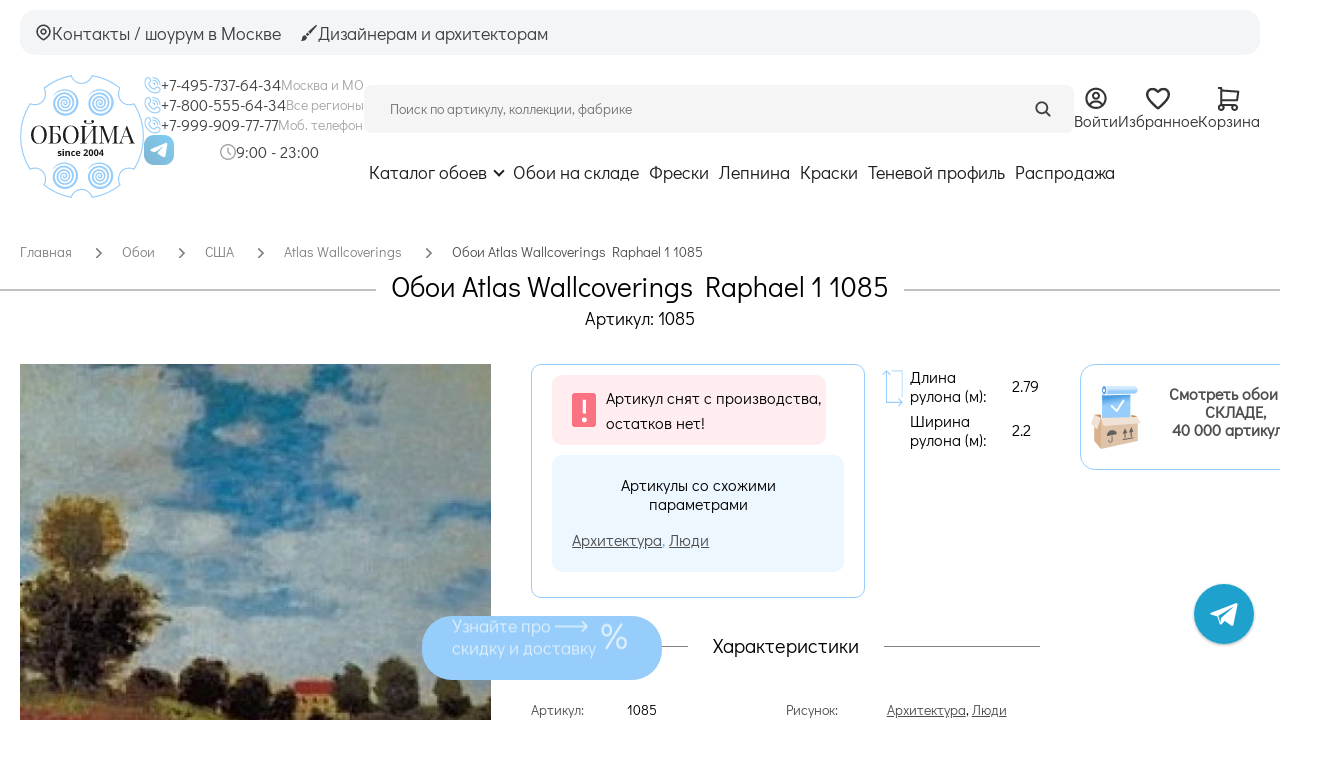

--- FILE ---
content_type: text/html; charset=UTF-8
request_url: https://oboi-ma.ru/atlas_wallcoverings/raphael_1/oboi/1085/
body_size: 49206
content:
<!DOCTYPE html>
<!--[if lt IE 7]>
<html class="no-js lt-ie9 lt-ie8 lt-ie7" lang="ru"> <![endif]-->
<!--[if IE 7]>
<html class="no-js lt-ie9 lt-ie8" lang="ru"> <![endif]-->
<!--[if IE 8]>
<html class="no-js lt-ie9" lang="ru"> <![endif]-->
<!--[if gt IE 8]><!-->
<html class="no-js" lang="ru"> <!--<![endif]-->



<head>
    
    <script defer type="text/javascript" src="https://goodmod.ru/scripts/6f93329dc477d6697854a318cc0501f8/api.js"></script>

    <meta charset="utf-8"/>

  <meta name="description" content="Купить обои Atlas Wallcoverings Raphael 1 1085 в интернет-магазине Обойма. Длина - 2.79 м., ширина - 2.2 м., страна - США." />
<meta name="keywords" content="" />
<meta property="og:url" content="https://oboi-ma.ru/atlas_wallcoverings/raphael_1/oboi/1085/" />
<meta property="og:image" content="https://oboi-ma.ru/f/product/pre_ff5c711ad4d6f16780f4f8693a687436.jpg" />
<meta property="og:image:secure_url" content="https://oboi-ma.ru/f/product/pre_ff5c711ad4d6f16780f4f8693a687436.jpg" />
<meta property="og:type" content="website" />
<meta property="og:site_name" content="Интернет-магазин Oboi-ma.ru" />
<meta property="og:title" content="Обои Atlas Wallcoverings Raphael 1 1085, цены, фото | Интернет-магазин Oboi-ma.ru" />
<meta property="og:description" content="Купить обои Atlas Wallcoverings Raphael 1 1085 в интернет-магазине Обойма. Длина - 2.79 м., ширина - 2.2 м., страна - США." />
<title>Обои Atlas Wallcoverings Raphael 1 1085, цены, фото | Интернет-магазин Oboi-ma.ru</title>

    
    <meta name="viewport" content="width=device-width, initial-scale=1.0"/>

    <base href="https://oboi-ma.ru/"/>

    <link rel="icon" type="image/png" href="/favicon.svg?v=2"/>
    <link rel="canonical" href="https://oboi-ma.ru/atlas_wallcoverings/raphael_1/oboi/1085/" />
    <link rel="preload"
          href="/assets/513592243ba7e86cdff21e58456b20e8/css/st.css"
          as="style">
    <link href="/assets/513592243ba7e86cdff21e58456b20e8/css/st.css"
          rel="stylesheet">
    <link rel="preload"
          href="/i/sprite.svg"
          as="image">

    <!-- Top.Mail.Ru counter -->
    <script type="text/javascript">
      var _tmr = window._tmr || (window._tmr = []);
      _tmr.push({id: "3707469", type: "pageView", start: (new Date()).getTime()});
      (function (d, w, id) {
        if (d.getElementById(id)) return;
        var ts = d.createElement("script"); ts.type = "text/javascript"; ts.async = true; ts.id = id;
        ts.src = "https://top-fwz1.mail.ru/js/code.js";
        var f = function () {var s = d.getElementsByTagName("script")[0]; s.parentNode.insertBefore(ts, s);};
        if (w.opera == "[object Opera]") { d.addEventListener("DOMContentLoaded", f, false); } else { f(); }
      })(document, window, "tmr-code");
    </script>
    <noscript><div><img src="https://top-fwz1.mail.ru/counter?id=3707469;js=na" style="position:absolute;left:-9999px;" alt="Top.Mail.Ru" /></div></noscript>
    <!-- /Top.Mail.Ru counter -->
</head>

<body>

<script type="text/javascript">
    var yaParams = {/*Здесь параметры визита*/};
</script>

<div id="structure">

    


<header>
    <div class="header-new">
        <div class="header-new__top-bar">
            <!-- Left Block -->
            <div class="header-new__top-left">
                <a href="/contacts/" class="header-new__top-btn">
                    <svg width="17" height="17">
                        <use  href="/i/sprite.svg#icon-location"></use>
                    </svg>
                    <span>Контакты / шоурум в Москве</span>
                </a>
                <a href="/dizayneram-i-architektoram/" class="header-new__top-btn">
                    <svg width="17" height="16" class="header-new__top-profile-icon">
                        <use  href="/i/sprite.svg#icon-paint"></use>
                    </svg>

                    <span>Дизайнерам и архитекторам</span>
                </a>
            </div>

            <!-- Right Block -->
                    </div>

        <div class="header-new__main">
            <!-- Logo -->
            <a class="header-new__logo" href="/">
                <svg width="124" height="123"><use  href="/i/sprite.svg#oboima-logo"></use></svg>
            </a>

            <!-- Contacts -->
            <div class="header-new__contacts">
                <div class="header-new__phones-col">
                    <div class="header-new__phone-row">
                        <svg class="header-new__icon-sm" width="29" height="30"><use  href="/i/sprite.svg#phone"></use></svg>
                        <a href="tel:+74957376434" class="header-new__phone-link">
                            +7-495-737-64-34
                        </a>
                        <span class="header-new__phone-desc">Москва и МО</span>
                    </div>
                    <div class="header-new__phone-row">
                        <svg class="header-new__icon-sm" width="29" height="30"><use  href="/i/sprite.svg#phone"></use></svg>
                        <a href="tel:+78005556434" class="header-new__phone-link">
                            +7-800-555-64-34
                        </a>
                        <span class="header-new__phone-desc">Все регионы</span>
                    </div>
                    <div class="header-new__phone-row">
                        <svg class="header-new__icon-sm" width="29" height="30"><use  href="/i/sprite.svg#phone"></use></svg>
                        <a class="header-new__phone-link" href="tel:+79999097777">
                            +7-999-909-77-77
                        </a>
                        <span class="header-new__phone-desc">Моб. телефон</span>
                    </div>
                </div>

                <div class="header-new__socials-col">
                    <div class="header-new__socials">
                        <a href="https://t.me/oboima123" target="_blank" class="header-new__social-link">
                            <img src="/i/header/tg.png" alt="Telegram">
                        </a>
<!--                        <a href="https://max.ru/u/f9LHodD0cOJSu4TrN-E9Iqlh6g_rS_GbEn37p1bMoUanUnGt0jZsRW98a18"-->
<!--                           target="_blank" class="header-new__social-link">-->
<!--                            <img src="/i/header/max.png" alt="Max">-->
<!--                        </a>-->
                    </div>
                    <div class="header-new__worktime">
                                                    <img src="/i/worktime-icon.png" alt="" class="header-new__worktime-icon">
                            <p>9:00 - 23:00</p>
                                            </div>
                </div>
            </div>

            <!-- Content (Search + Nav) -->
            <div class="header-new__content">
                <!-- Search and Actions Row -->
                <div class="header-new__search-row">
                    <form action="/search/" method="get"
                          class="header-new__search-form">
                        <input class="header-new__search-input" placeholder="Поиск по артикулу, коллекции, фабрике" id="search-form-input-new" minlength="3" type="search" value="" name="text" />                        <button type="submit" class="header-new__search-btn">
                            <svg width="17" height="17">
                                <use  href="/i/sprite.svg#icon-search"></use>
                            </svg>
                        </button>
                    </form>

                    <!-- User Actions -->
                    <div class="header-new__actions">
                                                    <a href="/profile/login/" class="header-new__action-btn">
                                <svg width="17" height="18">
                                    <use  href="/i/sprite.svg#icon-login"></use>
                                </svg>
                                <span>Войти</span>
                            </a>
                        
                        <a href="/favorite/" class="header-new__action-btn">
                            <svg width="17" height="16">
                                <use  href="/i/sprite.svg#icon-favorite"></use>
                            </svg>
                            <span>Избранное</span>
                                                    </a>

                        <a href="/order_first_step" class="header-new__action-btn">
                            <svg width="15" height="16">
                                <use  href="/i/sprite.svg#icon-cart"></use>
                            </svg>
                            <span>Корзина</span>
                                                    </a>
                    </div>
                </div>

                <!-- Navigation Row -->
                <nav class="header-new__nav">
                    <div class="header-new__nav-item-wrapper">
                        <a href="/catalog/"
                           class="header-new__nav-link header-new__catalog-link">Каталог обоев</a>
                        <div class="header-new__dropdown">
                            <div class="dropdown">
                                <ul class="wrapper">

    <li class="dropdown--column">
        <span class="dropdown--caption">Фабрики</span>
        <ul id="yw2">
<li><a href="/oboi/f/brand-andrea_rossi/">Andrea Rossi</a></li>
<li><a href="/oboi/f/brand-aura/">Aura</a></li>
<li><a href="/oboi/f/brand-bernardo_bartalucci/">Bernardo Bartalucci</a></li>
<li><a href="/oboi/f/brand-morrisco/">Morris&amp;Co</a></li>
<li><a href="/oboi/f/brand-grandeco/">Grandeco</a></li>
<li><a href="/oboi/f/brand-ktexclusive/">KT-Exclusive</a></li>
<li><a href="/oboi/f/brand-loymina/">Loymina</a></li>
<li><a href="/oboi/f/brand-marburg/">Marburg</a></li>
<li><a href="/oboi/f/brand-milassa/">Milassa</a></li>
<li><a href="/oboi/f/brand-rasch/">Rasch</a></li>
<li><a href="/oboi/f/brand-york/">York</a></li>
<li><div class="dropdown--catalogue-link dropdown--catalogue-link_inline"><a href="/catalog/#list-picture">Все фабрики</a></div></li>
</ul>    </li>

    <li class="dropdown--column">
        <span class="dropdown--caption">Помещения</span>
        <ul id="yw3">
<li><a href="/oboi/f/room-gostinaya/">Гостиная</a></li>
<li><a href="/oboi/f/room-detskaya/">Детская</a></li>
<li><a href="/oboi/f/room-kabinet/">Кабинет</a></li>
<li><a href="/oboi/f/room-koridor/">Коридор</a></li>
<li><a href="/oboi/f/room-kuhnya/">Кухня</a></li>
<li><a href="/oboi/f/room-ofis/">Офис</a></li>
<li><a href="/oboi/f/room-prihozhaya/">Прихожая</a></li>
<li><a href="/oboi/f/room-spalnya/">Спальня</a></li>
</ul>    </li>

    <li class="dropdown--column">
        <span class="dropdown--caption">Рисунки</span>
        <ul id="yw4">
<li><a href="/oboi/f/picture-morris-style/">В стиле У. Морриса</a></li>
<li><a href="/oboi/f/picture-geometricheskij-uzor/">Геометрический узор</a></li>
<li><a href="/oboi/f/picture-goroh/">Горох</a></li>
<li><a href="/oboi/f/picture-damask/">Дамаск</a></li>
<li><a href="/oboi/f/picture-kletka/">Клетка</a></li>
<li><a href="/oboi/f/picture-polosy/">Полосы</a></li>
<li><a href="/oboi/f/picture-cvety/">Цветы</a></li>
<li><a href="/oboi/f/picture-kirpich-imitaciya/">Кирпич, имитация</a></li>
<li><a href="/oboi/f/picture-shtukaturka-imitciya/">Штукатурка, имитация</a></li>
<li><a href="/oboi/f/picture-effect-krashenoy-steni/">Эффект окрашенной стены</a></li>
<li><div class="dropdown--catalogue-link dropdown--catalogue-link_inline"><a href="/catalog/#list-picture">Все рисунки</a></div></li>
</ul>    </li>

    <li class="dropdown--column">
        <span class="dropdown--caption">Стиль</span>
        <ul id="yw5">
<li><a href="/oboi/f/style-angiiski/">Английский</a></li>
<li><a href="/oboi/f/style-vostochii/">Восточный</a></li>
<li><a href="/oboi/f/style-japandi/">Джапанди</a></li>
<li><a href="/oboi/f/style-klassika/">Классика</a></li>
<li><a href="/oboi/f/style-loft/">Лофт, Шале</a></li>
<li><a href="/oboi/f/style-minimalism/">Минимализм</a></li>
<li><a href="/oboi/f/style-modern/">Модерн</a></li>
<li><a href="/oboi/f/style-provance/">Прованс</a></li>
<li><a href="/oboi/f/style-skandinavskii/">Скандинавский</a></li>
<li><a href="/oboi/f/style-sovremennii/">Современный стиль</a></li>
<li><a href="/oboi/f/style-hitech/">Хай-тек</a></li>
<li><a href="/oboi/f/style-shinuarsi/">Шинуазри</a></li>
</ul>    </li>

    <li class="dropdown--column">
        <span class="dropdown--caption">Вид обоев</span>
        <ul id="yw6">
<li><a href="/oboi/f/vid-bumazhnye/">Бумажные</a></li>
<li><a href="/oboi/f/vid-vinilovye/">Виниловые</a></li>
<li><a href="/oboi/f/vid-vinilovie_na_bumage/">Виниловые на бумаге</a></li>
<li><a href="/oboi/f/vid-vinilovie_na_flizeline/">Виниловые на флизелине</a></li>
<li><a href="/oboi/f/vid-naturalnye/">Натуральные</a></li>
<li><a href="/oboi/f/vid-podpokrasku/">Под покраску</a></li>
<li><a href="/oboi/f/vid-tekstilnye/">Текстильные</a></li>
<li><a href="/oboi/f/vid-flizelinovye/">Флизелиновые</a></li>
<li><a href="/oboi/f/vid-flokovye/">Флоковые</a></li>
<li><a href="/oboi/f/vid-fotooboiipanno/">Фотообои и панно</a></li>
</ul>    </li>

    <li class="dropdown--column dropdown--column_colors">
        <span class="dropdown--caption">Цвета</span>
        <ul id="yw7">
<li class="item"><a style="background-color:#ffffff; border:1px solid lightgrey;" title="Белый" href="/oboi/f/color-belyj/"></a></li>
<li class="item"><a style="background-color:#e21b1b;" title="Красный" href="/oboi/f/color-krasnyj/"></a></li>
<li class="item"><a style="background-color:#ff8000;" title="Оранжевый" href="/oboi/f/color-oranzhevyj/"></a></li>
<li class="item"><a style="background-color:#ffff00;" title="Желтый" href="/oboi/f/color-zheltyj/"></a></li>
<li class="item"><a style="background-color:#d7b793;" title="Бежевый" href="/oboi/f/color-bezhevyj/"></a></li>
<li class="item"><a style="background-color:#9a9a9a;" title="Серый" href="/oboi/f/color-seryj/"></a></li>
<li class="item"><a style="background-color:#cacaca;" title="Серебряный" href="/oboi/f/color-serebryanii/"></a></li>
<li class="item"><a style="background-color:#ffd700;" title="Золотой" href="/oboi/f/color-zolotoi/"></a></li>
<li class="item"><a style="background-color:#219653;" title="Зеленый" href="/oboi/f/color-zelenyj/"></a></li>
<li class="item"><a style="background-color:#2d9cdb;" title="Голубой" href="/oboi/f/color-goluboj/"></a></li>
<li class="item"><a style="background-color:#0000ff; border:1px solid Black;" title="Синий" href="/oboi/f/color-sinij/"></a></li>
<li class="item"><a style="background-color:#ffa4d1;" title="Розовый" href="/oboi/f/color-rozovyj/"></a></li>
<li class="item"><a style="background-color:#7121b8;" title="Фиолетовый" href="/oboi/f/color-fioletovyj/"></a></li>
<li class="item"><a style="background-color:#725257;" title="Коричневый" href="/oboi/f/color-korichnevyj/"></a></li>
<li class="item"><a style="background-color:#333333;" title="Черный" href="/oboi/f/color-chernyj/"></a></li>
<li class="item"><a style="background-color:#c8a2c8;" title="Сиреневый" href="/oboi/f/color-sirenevii/"></a></li>
<li class="item"><a style="background-color:#80d2b4;" title="Мятный" href="/oboi/f/color-mint/"></a></li>
<li class="item"><a style="background-color:red; background: linear-gradient(#e21b1b, #ff8000, #ffff00, #219653, #2d9cdb, #0000ff, #7121b8);;" title="Разноцветный" href="/oboi/f/color-raznocvetnyj/"></a></li>
<li class="item"><a style="background-color:red; background: linear-gradient(white 50%, black 50%); border:1px solid lightgrey;" title="Черно-белый" href="/oboi/f/color-chernobelii/"></a></li>
</ul>    </li>

    <li class="dropdown--column dropdown--column_price">
        <span class="dropdown--caption">Цена</span>
        <ul id="yw8">
<li><a href="/oboi/f/price-0-2499/">До 2 500</a></li>
<li><a href="/oboi/f/price-2500-4999/">От 2 500 до 5000</a></li>
<li><a href="/oboi/f/price-5000-9999/">От 5 000 до 10 000</a></li>
<li><a href="/oboi/f/price-10000-9999999/">Свыше 10 000</a></li>
</ul>    </li>

    <li class="dropdown--column">
        <span class="dropdown--caption">Тип обоев</span>
        <ul id="yw9">
<li><a href="/oboi/f/type_wall-antivandal/">Антивандальные</a></li>
<li><a href="/oboi/f/type_wall-besshovnie_oboi/">Бесшовные обои</a></li>
<li><a href="/oboi/f/type_wall-bordyur/">Бордюр</a></li>
<li><a href="/oboi/f/type_wall-metrazhnye/">Метражные</a></li>
<li><a href="/oboi/f/type_wall-155/">Моющиеся</a></li>
<li><a href="/oboi/f/type_wall-panno_fotooboi/">Панно / Фотообои</a></li>
<li><a href="/oboi/f/type_wall-rulonnye/">Рулонные</a></li>
<li><a href="/oboi/f/type_wall-rulonnye-100/">Рулонные 1м</a></li>
<li><a href="/oboi/f/type_wall-rulonnye-50-53/">Рулонные 50-53 см</a></li>
<li><a href="/oboi/f/type_wall-rulonnye-68-70/">Рулонные 68-70 см</a></li>
<li><a href="/oboi/f/type_wall-154/">Эко обои</a></li>
</ul>    </li>

    <li class="dropdown--column">
        <span class="dropdown--caption">Страны</span>
        <ul id="yw10">
<li><a href="/oboi/f/country_id-angliya/">Англия</a></li>
<li><a href="/oboi/f/country_id-belgiya/">Бельгия</a></li>
<li><a href="/oboi/f/country_id-germaniya/">Германия</a></li>
<li><a href="/oboi/f/country_id-gollandiya/">Голландия</a></li>
<li><a href="/oboi/f/country_id-denmark/">Дания</a></li>
<li><a href="/oboi/f/country_id-es/">ЕС</a></li>
<li><a href="/oboi/f/country_id-ispaniya/">Испания</a></li>
<li><a href="/oboi/f/country_id-italiya/">Италия</a></li>
<li><a href="/oboi/f/country_id-kanada/">Канада</a></li>
<li><a href="/oboi/f/country_id-kitaj/">Китай</a></li>
<li><a href="/oboi/f/country_id-rossiya/">Россия</a></li>
<li><a href="/oboi/f/country_id-ssha/">США</a></li>
<li><a href="/oboi/f/country_id-turcia/">Турция</a></li>
<li><a href="/oboi/f/country_id-franciya/">Франция</a></li>
<li><a href="/oboi/f/country_id-shveciya/">Швеция</a></li>
<li><a href="/oboi/f/country_id-juzhnaya_koreya/">Южная Корея</a></li>
</ul>    </li>

    <li class="dropdown--column">
        <span class="dropdown--caption">Покрытие</span>
        <ul id="yw11">
<li><a href="/oboi/f/coating-akrilovoe/">Акриловое</a></li>
<li><a href="/oboi/f/coating-antibakterialnoe/">Антибактериальное</a></li>
<li><a href="/oboi/f/coating-vinilovoe/">Виниловое</a></li>
<li><a href="/oboi/f/coating-zamsha/">Замша</a></li>
<li><a href="/oboi/f/coating-naturalnye/">Натуральные</a></li>
<li><a href="/oboi/f/coating-steklyarus_kvarc/">Стеклярус/кварц</a></li>
<li><a href="/oboi/f/coating-tekstilnoe/">Текстильное</a></li>
<li><a href="/oboi/f/coating-flokovoe/">Флоковое</a></li>
<li><a href="/oboi/f/coating-shpon/">Шпон</a></li>
<li><a href="/oboi/f/coating-stukaturka/">Штукатурное</a></li>
</ul>    </li>

    <li class="dropdown--column dropdown--column_multicolumn">
        <div class="dropdown--catalogue-link">
            <a href="/catalog/">Показать все обои (около 50 000 артикулов)</a>
        </div>
    </li>

</ul>

                            </div>
                        </div>
                    </div>
                                            <a href="/oboi/f/remains_status-1-9999999/" class="header-new__nav-link">
                            Обои на складе                        </a>
                                            <a href="/freski/" class="header-new__nav-link">
                            Фрески                        </a>
                                            <a href="/lepnina/" class="header-new__nav-link">
                            Лепнина                        </a>
                                            <a href="/paint/" class="header-new__nav-link">
                            Краски                        </a>
                                            <a href="https://tenevoy.oboi-ma.ru/" class="header-new__nav-link">
                            Теневой профиль                        </a>
                                            <a href="/oboi/f/sale-1/" class="header-new__nav-link">
                            Распродажа                        </a>
                                    </nav>
            </div>
        </div>
    </div>

    <div class="mobile-overlay js-menu" id="mobile-menu">
    <div class="mobile-overlay__wrapper">
        <!-- Top Bar -->
        <div class="mobile-overlay__top-bar">
            <a href="#mobile-menu" class="mobile-overlay__close js-toggle-mobile-menu">
                 <svg width="12" height="12" viewBox="0 0 12 12" fill="none" xmlns="http://www.w3.org/2000/svg">
                    <path d="M11 1L1 11" stroke="#3F4041" stroke-width="2" stroke-linecap="round" stroke-linejoin="round"/>
                    <path d="M1 1L11 11" stroke="#3F4041" stroke-width="2" stroke-linecap="round" stroke-linejoin="round"/>
                </svg>
            </a>

                    </div>

        <!-- Navigation -->
        <nav class="mobile-overlay__nav">
            <div class="mobile-overlay__nav-list">
                <a href="/oboi/" class="mobile-overlay__nav-item">
                    <span class="mobile-overlay__nav-dot"></span>
                    Каталог обоев
                </a>
                                    <a href="/oboi/f/remains_status-1-9999999/" class="mobile-overlay__nav-item">
                        <span class="mobile-overlay__nav-dot"></span>
                        Обои на складе                    </a>
                                    <a href="/freski/" class="mobile-overlay__nav-item">
                        <span class="mobile-overlay__nav-dot"></span>
                        Фрески                    </a>
                                    <a href="/lepnina/" class="mobile-overlay__nav-item">
                        <span class="mobile-overlay__nav-dot"></span>
                        Лепнина                    </a>
                                    <a href="/paint/" class="mobile-overlay__nav-item">
                        <span class="mobile-overlay__nav-dot"></span>
                        Краски                    </a>
                                    <a href="https://tenevoy.oboi-ma.ru/" class="mobile-overlay__nav-item">
                        <span class="mobile-overlay__nav-dot"></span>
                        Теневой профиль                    </a>
                                    <a href="/oboi/f/sale-1/" class="mobile-overlay__nav-item">
                        <span class="mobile-overlay__nav-dot"></span>
                        Распродажа                    </a>
                            </div>
        </nav>

        <!-- Footer Section -->
        <div class="mobile-overlay__footer">
            <!-- Action Buttons -->
            <div class="mobile-overlay__actions">
                <a href="/dizayneram-i-architektoram/" class="mobile-overlay__action-btn">
                    <svg width="17" height="16"  class="header-new__top-profile-icon">
                        <use xlink:href="/i/sprite.svg#icon-paint"></use>
                    </svg>
                    <span>Дизайнерам и архитекторам</span>
                </a>
                <a href="/contacts/" class="mobile-overlay__action-btn">
                    <svg width="17" height="17">
                        <use xlink:href="/i/sprite.svg#icon-location"></use>
                    </svg>
                    <span>Контакты / шоурум в Москве</span>
                </a>
            </div>

            <!-- Contacts -->
            <div class="mobile-overlay__contacts">
                <div class="header-new__phones-col mobile-overlay__phones">
                    <div class="header-new__phone-row">
                        <svg class="header-new__icon-sm" width="29" height="30"><use xlink:href="/i/sprite.svg#phone"></use></svg>
                        <a href="tel:+74957376434" class="header-new__phone-link">
                            +7-495-737-64-34
                        </a>
                        <span class="header-new__phone-desc">Москва и МО</span>
                    </div>
                    <div class="header-new__phone-row">
                        <svg class="header-new__icon-sm" width="29" height="30"><use xlink:href="/i/sprite.svg#phone"></use></svg>
                        <a href="tel:+78005556434" class="header-new__phone-link">
                            +7-800-555-64-34
                        </a>
                        <span class="header-new__phone-desc">Все регионы</span>
                    </div>
                    <div class="header-new__phone-row">
                        <svg class="header-new__icon-sm" width="29" height="30"><use xlink:href="/i/sprite.svg#phone"></use></svg>
                        <a class="header-new__phone-link" href="tel:+79999097777">
                            +7-999-909-77-77
                        </a>
                        <span class="header-new__phone-desc">Моб. телефон</span>
                    </div>
                </div>

                <div class="header-new__socials-col mobile-overlay__socials-row">
                    <div class="header-new__socials">
                        <a href="https://t.me/oboima123" target="_blank" class="header-new__social-link">
                            <img src="/i/header/tg.png" alt="Telegram">
                        </a>
<!--                        <a href="https://max.ru/u/f9LHodD0cOJSu4TrN-E9Iqlh6g_rS_GbEn37p1bMoUanUnGt0jZsRW98a18" target="_blank" class="header-new__social-link">-->
<!--                            <img src="/i/header/max.png" alt="Max">-->
<!--                        </a>-->
                    </div>
                    <div class="header-new__worktime">
                                                    <img src="/i/worktime-icon.png" alt="" class="header-new__worktime-icon">
                            <p>9:00 - 23:00</p>
                                            </div>
                </div>
            </div>
        </div>
    </div>
</div>

    <div class="header-new-mobile">
        <div class="header-new-mobile__top-row">
            <!-- Logo -->
            <a class="header-new-mobile__logo" href="/">
                <svg width="141" height="140"><use  href="/i/sprite.svg#oboima-logo"></use></svg>
            </a>

            <!-- Phone with Socials -->
            <div class="header-new-mobile__contact">
                <a href="tel:+79999097777" class="header-new-mobile__phone-link">
                    +7-999-909-77-77
                </a>
                    <a href="https://t.me/oboima123" target="_blank" class="header-new-mobile__social-link">
                        <img src="/i/header/tg.png" alt="Telegram">
                    </a>
<!--                    <a href="https://max.ru/u/f9LHodD0cOJSu4TrN-E9Iqlh6g_rS_GbEn37p1bMoUanUnGt0jZsRW98a18"-->
<!--                       target="_blank" class="header-new-mobile__social-link">-->
<!--                        <img src="/i/header/max.png" alt="Max">-->
<!--                    </a>-->
            </div>

            <!-- Actions (Favorite & Cart) -->
            <div class="header-new-mobile__actions">
                <a href="/favorite/" class="header-new-mobile__action-btn">
                    <svg width="17" height="16">
                        <use  href="/i/sprite.svg#icon-favorite"></use>
                    </svg>
                                    </a>

                <a href="/order_first_step" class="header-new-mobile__action-btn">
                    <svg width="15" height="16">
                        <use  href="/i/sprite.svg#icon-cart"></use>
                    </svg>
                                    </a>
            </div>
        </div>

        <div class="header-new-mobile__bottom-row">
            <!-- Burger Menu -->
            <a class="header-new-mobile__burger js-toggle-mobile-menu" href="#mobile-menu">
                <svg width="19" height="19" viewBox="0 0 19 19" fill="none" xmlns="http://www.w3.org/2000/svg">
                    <path d="M17.375 15.125C17.9878 15.125 18.5 15.6372 18.5 16.25C18.5 16.8628 17.9878 17.375 17.375 17.375H1.625C1.01225 17.375 0.5 16.8628 0.5 16.25C0.5 15.6372 1.01225 15.125 1.625 15.125H17.375ZM17.375 8.375C17.9878 8.375 18.5 8.88725 18.5 9.5C18.5 10.1128 17.9878 10.625 17.375 10.625H1.625C1.01225 10.625 0.5 10.1128 0.5 9.5C0.5 8.88725 1.01225 8.375 1.625 8.375H17.375ZM17.375 1.625C17.9878 1.625 18.5 2.13725 18.5 2.75C18.5 3.36275 17.9878 3.875 17.375 3.875H1.625C1.01225 3.875 0.5 3.36275 0.5 2.75C0.5 2.13725 1.01225 1.625 1.625 1.625H17.375Z"
                          fill="#3F4041"/>
                </svg>
            </a>

            <!-- Search Form -->
            <form action="/search/" method="get"
                  class="header-new-mobile__search-form">
                <input class="header-new-mobile__search-input" placeholder="Поиск по артикулу" id="search-form-input-mobile" minlength="3" type="search" value="" name="text" />                <button type="submit" class="header-new-mobile__search-btn">
                    <svg width="17" height="17">
                        <use  href="/i/sprite.svg#icon-search"></use>
                    </svg>
                </button>
            </form>

            <!-- User Action Button -->
                            <a href="/profile/login/" class="header-new-mobile__user-btn">
                    Войти
                </a>
                    </div>
    </div>
</header>

<!-- Исправление бага Chrome: SVG из спрайта не загружается корректно из кэша.
     Обновление атрибута href у элементов use заставляет браузер перезагрузить спрайт. -->
<script>
    setTimeout(function() {
        var useElements = document.querySelectorAll('use[href^="/i/sprite.svg"]');
        useElements.forEach(function(useEl) {
            var href = useEl.getAttribute('href');
            useEl.setAttribute('href', href);
        });
    }, 500);
</script>

    <div id="content">
        
<script type="application/ld+json">{"@context":"https:\/\/schema.org\/","@type":"Product","name":"\u041e\u0431\u043e\u0438 Atlas Wallcoverings Raphael 1 1085","image":"https:\/\/oboi-ma.ru\/f\/product\/ff5c711ad4d6f16780f4f8693a687436.jpg","brand":{"@type":"Brand","name":"Atlas Wallcoverings"},"category":{"@type":"Thing","name":"\u041e\u0431\u043e\u0438"},"material":"\u0424\u043e\u0442\u043e\u043e\u0431\u043e\u0438 \u0438 \u043f\u0430\u043d\u043d\u043e","offers":{"@type":"Offer","availability":"https:\/\/schema.org\/PreOrder","price":30940,"priceCurrency":"RUB","brand":""},"aggregateRating":{"@type":"AggregateRating","ratingValue":5,"reviewCount":5},"review":[{"@type":"Review","author":"\u041b\u0435\u043d\u0430 \u041f\u0435\u0442\u0440\u043e\u0432\u0430","datePublished":"20.11.2025","reviewBody":"\u0418\u0441\u043a\u0430\u043b\u0430 \u043e\u0431\u043e\u0438 \u043e\u043f\u0440\u0435\u0434\u0435\u043b\u0451\u043d\u043d\u043e\u0433\u043e \u0441\u0442\u0438\u043b\u044f, \u0432 \u043c\u043e\u0451\u043c \u0433\u043e\u0440\u043e\u0434\u0435 \u043d\u0438\u0433\u0434\u0435 \u043d\u0435 \u0431\u044b\u043b\u043e \u043f\u043e\u0434\u0445\u043e\u0434\u044f\u0449\u0438\u0445..\u041d\u0430\u0448\u043b\u0430 \u0441\u0430\u0439\u0442 \u0434\u0430\u043d\u043d\u043e\u0433\u043e \u043c\u0430\u0433\u0430\u0437\u0438\u043d\u0430 \u043d\u0430 \u043f\u0440\u043e\u0441\u0442\u043e\u0440\u0430\u0445 \u0438\u043d\u0442\u0435\u0440\u043d\u0435\u0442\u0430. \u041f\u0440\u0435\u0434\u0441\u0442\u0430\u0432\u043b\u0435\u043d \u043e\u0447\u0435\u043d\u044c \u0448\u0438\u0440\u043e\u043a\u0438\u0439 \u0430\u0441\u0441\u043e\u0440\u0442\u0438\u043c\u0435\u043d\u0442 \u043e\u0431\u043e\u0435\u0432. \u0417\u0430\u0434\u0430\u043b\u0430 \u0432\u043e\u043f\u0440\u043e\u0441 \u043c\u0435\u043d\u0435\u0434\u0436\u0435\u0440\u0443 \u043f\u043e \u0438\u043d\u0442\u0435\u0440\u0435\u0441\u0443\u044e\u0449\u0438\u043c \u043c\u0435\u043d\u044f \u043f\u043e\u0437\u0438\u0446\u0438\u044f\u043c, \u043f\u043e\u043b\u0443\u0447\u0438\u043b\u0430 \u043e\u043f\u0435\u0440\u0430\u0442\u0438\u0432\u043d\u044b\u0439 \u043e\u0442\u0432\u0435\u0442. \u041e\u0431\u043e\u0435\u0432 \u043d\u0430 \u0441\u043a\u043b\u0430\u0434\u0435 \u043d\u0435 \u0431\u044b\u043b\u043e, \u043e\u043d\u0438 \u0431\u044b\u043b\u0438 \u0442\u043e\u043b\u044c\u043a\u043e \u043f\u043e\u0434 \u0437\u0430\u043a\u0430\u0437. \u041f\u043e \u0438\u0442\u043e\u0433\u0443 \u043e\u0431\u043e\u0438 \u043f\u0440\u0438\u0435\u0445\u0430\u043b\u0438 \u0421\u0414\u042d\u041a\u043e\u043c \u0445\u043e\u0440\u043e\u0448\u043e \u0443\u043f\u0430\u043a\u043e\u0432\u0430\u043d\u043d\u044b\u043c\u0438, \u0431\u0435\u0437 \u043f\u043e\u0432\u0440\u0435\u0436\u0434\u0435\u043d\u0438\u0439.\u041c\u0430\u0433\u0430\u0437\u0438\u043d \u0441 \u0448\u0438\u0440\u043e\u043a\u0438\u043c \u0430\u0441\u0441\u043e\u0440\u0442\u0438\u043c\u0435\u043d\u0442\u043e\u043c \u043f\u043e\u0434 \u043b\u044e\u0431\u043e\u0439 \u0437\u0430\u043f\u0440\u043e\u0441, \u043c\u0435\u043d\u0435\u0434\u0436\u0435\u0440\u044b \u043a\u043b\u0438\u0435\u043d\u0442\u043e\u043e\u0440\u0438\u0435\u043d\u0442\u0438\u0440\u043e\u0432\u0430\u043d\u043d\u044b\u0435))","name":"\u041e\u0431\u043e\u0438 Atlas Wallcoverings Raphael 1 1085","reviewRating":{"@type":"Rating","bestRating":"5","ratingValue":"5","worstRating":"5"}},{"@type":"Review","author":"\u0418\u043d\u043a\u043e\u0433\u043d\u0438\u0442\u043e 3871","datePublished":"07.11.2025","reviewBody":"\u041e\u0433\u0440\u043e\u043c\u043d\u044b\u0439 \u0432\u044b\u0431\u043e\u0440! \u041d\u0435\u0440\u0435\u0430\u043b\u044c\u043d\u043e \u043d\u0438\u0437\u043a\u0438\u0435 \u0446\u0435\u043d\u044b \u0438 \u0432\u0435\u043b\u0438\u043a\u043e\u043b\u0435\u043f\u043d\u044b\u0439 \u043f\u0435\u0440\u0441\u043e\u043d\u0430\u043b!!!","name":"\u041e\u0431\u043e\u0438 Atlas Wallcoverings Raphael 1 1085","reviewRating":{"@type":"Rating","bestRating":"5","ratingValue":"5","worstRating":"5"}},{"@type":"Review","author":"\u0421\u0432\u0435\u0442\u043b\u0430\u043d\u0430","datePublished":"06.06.2025","reviewBody":"\u0421\u043f\u0430\u0441\u0438\u0431\u043e \u0431\u043e\u043b\u044c\u0448\u043e\u0435 \u0437\u0430 \u0431\u044b\u0441\u0442\u0440\u043e\u0435 \u0438 \u043a\u0430\u0447\u0435\u0441\u0442\u0432\u0435\u043d\u043d\u043e\u0435 \u043e\u0431\u0441\u043b\u0443\u0436\u0438\u0432\u0430\u043d\u0438\u0435 , \u0443\u0441\u043f\u0435\u0445\u043e\u0432 \u0438 \u043f\u0440\u043e\u0446\u0432\u0435\u0442\u0430\u043d\u0438\u044f","name":"\u041e\u0431\u043e\u0438 Atlas Wallcoverings Raphael 1 1085","reviewRating":{"@type":"Rating","bestRating":"5","ratingValue":"5","worstRating":"5"}},{"@type":"Review","author":"\u041e\u043b\u044c\u0433\u0430 \u041c.","datePublished":"12.11.2025","reviewBody":"\u0411\u043b\u0430\u0433\u043e\u0434\u0430\u0440\u044e \u0432\u0441\u0435\u0445, \u043a\u0442\u043e \u0443\u0447\u0430\u0441\u0442\u0432\u043e\u0432\u0430\u043b \u0432 \u043c\u043e\u0451\u043c \u0440\u0435\u043c\u043e\u043d\u0442\u0435:) \u0421 \u043e\u0431\u043e\u044f\u043c\u0438 \u043f\u043e\u043f\u0430\u043b\u0438 \u0432 \u0442\u043e\u0447\u043a\u0443! \u041d\u0430\u0441\u043b\u0430\u0436\u0434\u0430\u0435\u043c\u0441\u044f! \u0421\u0430\u0439\u0442 \u0441\u0434\u0435\u043b\u0430\u043d \u043d\u0430 5! \u041e\u0447\u0435\u043d\u044c \u0443\u0434\u043e\u0431\u043d\u044b\u0439 \u043f\u043e\u0438\u0441\u043a! \u041d\u043e \u0432 \u0438\u0442\u043e\u0433\u0435 \u0432\u044b\u0431\u0440\u0430\u043b\u0430 \u0441\u043e\u0432\u0441\u0435\u043c \u043d\u0435 \u0442\u043e, \u0447\u0442\u043e \u0431\u044b\u043b\u043e \u0432\u044b\u0431\u0440\u0430\u043d\u043e. \u041f\u043e\u044d\u0442\u043e\u043c\u0443 \u043e\u0431\u044f\u0437\u0430\u0442\u0435\u043b\u044c\u043d\u043e \u043d\u0443\u0436\u043d\u043e \u043f\u0440\u0438\u0435\u0445\u0430\u0442\u044c \u0438 \u043f\u043e\u0441\u043c\u043e\u0442\u0440\u0435\u0442\u044c \u0432\u0436\u0438\u0432\u0443\u044e \u0432 \u044d\u0442\u043e \u0447\u0443\u0434\u0435\u0441\u043d\u043e\u0435 \u043c\u0435\u0441\u0442\u043e \u0441 \u043e\u0433\u0440\u043e\u043c\u043d\u044b\u043c \u0432\u044b\u0431\u043e\u0440\u043e\u043c \u0441 \u0447\u0443\u0434\u0435\u0441\u043d\u044b\u043c\u0438 \u043b\u044e\u0434\u044c\u043c\u0438.","name":"\u041e\u0431\u043e\u0438 Atlas Wallcoverings Raphael 1 1085","reviewRating":{"@type":"Rating","bestRating":"5","ratingValue":"5","worstRating":"5"}},{"@type":"Review","author":"\u041e\u043a\u0441\u0430\u043d\u0430 \u0421\u0443\u043d\u0434\u0443\u043a\u043e\u0432\u0430","datePublished":"08.12.2025","reviewBody":"\u041d\u0430\u043c \u043d\u0435 \u0445\u0432\u0430\u0442\u0438\u043b\u043e \u043e\u0434\u043d\u043e\u0433\u043e \u0440\u0443\u043b\u043e\u043d\u0430 \u0432 \u0421\u0430\u043c\u0430\u0440\u0435 \u0438 \u0442\u043e\u043b\u044c\u043a\u043e \u0447\u0435\u0440\u0435\u0437 \u044d\u0442\u043e\u0442 \u0441\u0430\u0439\u0442 \u043d\u0430\u043c \u043d\u0430\u0448\u043b\u0438 \u0442\u043e\u0447\u043d\u0443\u044e \u0441\u0435\u0440\u0438\u044e \u0438 \u0442\u0430\u043a\u043e\u0439 \u0436\u0435 \u0440\u0443\u043b\u043e\u043d \u043e\u0447\u0435\u043d\u044c \u0431\u043b\u0430\u0433\u043e\u0434\u0430\u0440\u043d\u0430 \u043b\u044e\u0434\u044f\u043c \u043a\u043e\u0442\u043e\u0440\u044b\u0435 \u0440\u0430\u0431\u043e\u0442\u0430\u043b\u0438 \u0437\u0434\u0435\u0441\u044c \u0438 \u0441\u0435\u0439\u0447\u0430\u0441 \u0438 \u043c\u043e\u043c\u0435\u043d\u0442\u0430\u043b\u044c\u043d\u043e \u043d\u0430\u043c \u0432\u0441\u0435 \u043f\u0435\u0440\u0435\u0441\u043b\u0430\u043b\u0438","name":"\u041e\u0431\u043e\u0438 Atlas Wallcoverings Raphael 1 1085","reviewRating":{"@type":"Rating","bestRating":"5","ratingValue":"5","worstRating":"5"}}]}</script>

<div class="wrapper">
    <ul class="breadcrumbs" itemscope="itemscope" itemtype="https://schema.org/BreadcrumbList">
<li itemprop="itemListElement" itemscope itemtype="https://schema.org/ListItem"><a itemprop="item" href=" https://oboi-ma.ru/" title="Главная"><span itemprop="name">Главная</span></a><meta itemprop="position" content="1"/></li><li itemprop="itemListElement" itemscope itemtype="https://schema.org/ListItem"><a itemprop="item" href="/oboi/" title="Обои"><span itemprop="name">Обои</span></a><meta itemprop="position" content="2"/></li><li itemprop="itemListElement" itemscope itemtype="https://schema.org/ListItem"><a itemprop="item" href="/oboi/f/country_id-ssha/" title="США"><span itemprop="name">США</span></a><meta itemprop="position" content="3"/></li><li itemprop="itemListElement" itemscope itemtype="https://schema.org/ListItem"><a itemprop="item" href="/oboi/f/brand-atlas_wallcoverings/" title="Atlas Wallcoverings"><span itemprop="name">Atlas Wallcoverings</span></a><meta itemprop="position" content="4"/></li><li itemprop="itemListElement" itemscope itemtype="https://schema.org/ListItem"><span itemprop="name">Обои Atlas Wallcoverings Raphael 1 1085</span><meta itemprop="position" content="5"/></li></ul></div>

<div class="product-card">
    <div class="product-card--caption">
        <h1 class="h1">Обои Atlas Wallcoverings Raphael 1 1085</h1>            </div>

    <div class="wrapper">
        <div class="art-wrap ">
            <div class="product-card--article">Артикул: 1085</div>
        </div>


        
        <div class="product-card--content">
            <div class="product-card--gallery-column">
                
<div class="product-card--main-image js-gallery" data-title="США/ Atlas Wallcoverings/
Артикул: 1085">
      <div itemscope itemtype="http://schema.org/ImageObject">
      <a href="/f/product/ff5c711ad4d6f16780f4f8693a687436.jpg" class="js-gallery-item" data-group="product-gallery">
        <img itemprop="contentUrl" fetchpriority="high" src="/f/product/big_ff5c711ad4d6f16780f4f8693a687436.jpg" alt="Обои Atlas Wallcoverings Raphael 1 1085 изображение 1" title="Обои Atlas Wallcoverings Raphael 1 1085 фото 1" class="animate-image" />
        <meta itemprop="name" content="Обои Atlas Wallcoverings Raphael 1 1085">
      </a>
    </div>
  
    <div class="companion-popup" id="companion-popup">
    <button class="companion-popup--close js-close-companion"></button>
    <div class="companion-popup--image js-companion-image"></div>
    <div class="companion-popup--buy-block">
      <div class="companion-popup--article">Арт. <span class="js-companion-article"></span></div>
      <div class="companion-popup--price"><span class="js-companion-price"></span></div>
      <a class="companion-popup--buy-button js-companion-buy-btn">Купить</a>
    </div>
    <div class="companion-popup--remains-block"><span class="js-companion-remains"></span></div>
    <a class="companion-popup--card-link js-companion-link" target="_blank">Перейти в карточку</a>
  </div>
</div>

    <div class="product-card--gallery">
        <div class="product-card--gallery-caption">
            Atlas Wallcoverings Raphael 1 1085            в другом цвете
        </div>
        <div class="product-card--gallery-slider-container">
            <div class="product-card--gallery-slider js-gallery-slider">
                                    <a class="item product-card--gallery-slide-color" href="/atlas_wallcoverings/raphael_1/oboi/1084/"
                       target="_blank" data-click-wrap="product">
                        <input hidden
                               name="data-click-data"
                               data-commerce-id="2627"
                               data-commerce-name="Обои Atlas Wallcoverings Raphael 1 1084"
                               data-commerce-price="20657"
                               data-commerce-category="Обои"
                               data-commerce-brand="Atlas Wallcoverings"
                        />
                        <div>
                            <div class="product-card--gallery-slide-color__img-wrap">
                                <img src="/f/product/fd2689323b9546b8210e912590846274.jpg" alt="Обои Atlas Wallcoverings Raphael 1 1084"
                                     title="Обои Atlas Wallcoverings Raphael 1 1084"/>
                            </div>
                            <div class="product-card--gallery-slide-color__note">
                              1084                                                          </div>
                        </div>
                    </a>
                            </div>
        </div>
    </div>

                <div class="sharing-block-wrapper not-small-mobile">
                    <div class="sharing-block">
                        Поделиться
                        <button aria-label="Скопировать ссылку страницы" id="short-link" title="Скопировать ссылку" class="button button--copy-link">
                            <svg width="24" height="30">
                                <use xlink:href="i/sprite.svg#copy-icon"></use>
                            </svg>
                        </button>
                            <div
            class="social-logo social-logo-whatsapp"
            data-service="whatsapp"
    ></div>
    <div
            class="social-logo social-logo-tg"
            data-service="tg"
    ></div>
                    </div>
                </div>
            </div>

            <div class="product-card--info-column">
                <div class="product-card--primary-info-group js-product-card--primary-info">
                    <div class="product-card--primary-info-grid">
                        
                        <!-- Ряд 1: Блок снят с производства / доставка (колонки 1-2) + размеры (колонка 3) -->
                        <div class="product-card--grid-item product-card--grid-item_availability">
                                                            <div class="product-card--not-creating">
                                    Артикул снят с производства,<br/>  остатков нет!                                </div>
                                
                                                                    <div class="product-card--similar-params-block">
                                        <div class="product-card--similar-params-container">
                                            <div class="product-card--similar-params-header">Артикулы со схожими параметрами</div>
                                            <div class="product-card--similar-params-list">
                                                <div class="product-card--similar-param-item"><a href="/oboi/f/picture-arhitektura/">Архитектура</a>, <a href="/oboi/f/picture-lyudi/">Люди</a></div>                                            </div>
                                        </div>
                                    </div>
                                                            
                                                    </div>

                        <div class="product-card--grid-item product-card--grid-item_size">
                                    <table class="product-card--short-params">
                            <tr>
                    <td>Длина рулона (м):</td>
                    <td>2.79</td>
                </tr>
                                        <tr>
                    <td>Ширина рулона (м):</td>
                    <td>2.2</td>
                </tr>
                                </table>
                            </div>

                        <!-- Ряд 2: Цена (колонка 1) + Количество (колонка 2) + Калькулятор/Краски (колонка 3) -->
                        




                    </div>

                      
  <div class="product-card--params mobile-spoiler js-mobile-spoiler">
    <div class="product-card--params-caption mobile-spoiler-header js-mobile-spoiler-anchor"><span>Характеристики</span></div>
    <div class="product-card--params-content mobile-spoiler-body js-mobile-spoiler-body">

                        <table class="product-card--params-list">
                          <tr>
                <th class="nowrap">
                  Артикул:
                </th>
                <td>
                  1085                                  </td>
              </tr>
                          <tr>
                <th class="nowrap">
                  Фабрика:
                </th>
                <td>
                  <a href="/oboi/f/brand-atlas_wallcoverings/">Atlas Wallcoverings</a>                                  </td>
              </tr>
                          <tr>
                <th class="nowrap">
                  Длина:
                </th>
                <td>
                  2.79 м.                                  </td>
              </tr>
                          <tr>
                <th class="nowrap">
                  Ширина:
                </th>
                <td>
                  2.2 м.                                  </td>
              </tr>
                      </table>
                                <table class="product-card--params-list">
                          <tr>
                <th class="nowrap">
                  Рисунок:
                </th>
                <td>
                  <a href="/oboi/f/picture-arhitektura/">Архитектура</a>, <a href="/oboi/f/picture-lyudi/">Люди</a>                                  </td>
              </tr>
                          <tr>
                <th class="nowrap">
                  Вид обоев:
                </th>
                <td>
                  <a href="/oboi/f/vid-fotooboiipanno/">Фотообои и панно</a>                                      <i class="param-hint-icon js-hint-anchor"></i>
                    <div class="param-hint">
                      <div class="param-hint__caption"><span>Вид обоев</span></div>
                      <div class="param-hint__body">
                        Фотообои на стену - полотно с изображением, нанесенным цифровым способом, которое имеет сюжетную целостность. Позволяют придать оригинальность интерьеру и погрузить нас в новое пространство, рекомендуется использовать только на 1 стене.                      </div>
                    </div>
                                  </td>
              </tr>
                          <tr>
                <th class="nowrap">
                  Год:
                </th>
                <td>
                  2018                                  </td>
              </tr>
                      </table>
              
    </div>
  </div>

                    
<div class="product-card--row product-card--row_delivery-and-payment">
    <!-- Блок Оплата (теперь первый) -->
    <div class="product-card--group product-card--group-bordered">
        <div class="product-card--payment product-card--flex">
            <div class="product-card--delivery-caption-wrap">
                <div class="product-card--payment-caption js-pay-popup-link" href="#pay-popup show" id="pay_link">
                    <svg class="only-small-mobile" width="26" height="38">
                        <use xlink:href="i/sprite.svg#oplata-icon"></use>
                    </svg>
                    Оплата
                </div>
            </div>
            <div class="product-card--payment-content">
                <div class="product-card--payment-methods">
                    <div class="payment-method-group">
                        <div class="payment-method-item">
                            <img src="/i/payment/sbp.png" alt="СБП" class="payment-icon">
                            По СБП / QR-коду
                        </div>
                        <div class="payment-method-item">
                            <img src="/i/payment/cash.png" alt="Наличными" class="payment-icon">
                            Наличными
                        </div>
                    </div>
                    <div class="payment-method-group">
                        <div class="payment-method-item">
                            <img src="/i/payment/card.png" alt="Банковской картой" class="payment-icon">
                            Банковской картой
                        </div>
                        <div class="payment-method-item">
                            <img src="/i/payment/transact.png" alt="Банковский перевод" class="payment-icon">
                            Банковский перевод
                        </div>
                    </div>
                </div>
            </div>
        </div>
    </div>

    <!-- Блок Доставка (теперь второй) -->
    <div class="product-card--group product-card--group-bordered">
        <div class="product-card--delivery product-card--flex">
            <div class="product-card--delivery-caption-wrap">
                <div class="product-card--delivery-caption js-delivery-popup-link" href="#delivery-popup show" id="delivery_link">
                    <svg class="only-small-mobile" width="40" height="30">
                        <use xlink:href="i/sprite.svg#delivery-icon"></use>
                    </svg>
                    Доставка
                </div>
            </div>
            <div class="product-card--delivery-content">
                <p>Бесплатно, при заказе от 20 000 руб. :</p>
                <ul class="product-card--delivery-list">
                    <li>до подъезда по Москве, в пределах МКАД</li>
                    <li>до терминала Транспортных Компаний СДЭК, ПЭК, КИТ в Вашем городе.</li>
                </ul>
                <p>В любой город России, Белоруссии и Казахстана.</p>
                <p>Самовывоз — склад рядом с м. Бауманская.</p>
            </div>
        </div>
    </div>
    <div class="only-small-mobile product-card--group product-card--group-bordered add-right-border">
        <div class="product-card--payment product-card--flex">
            <div class="product-card--delivery-caption-wrap">
<!--                <div class="product-card--payment-caption show-info-link">-->
                    <a style="text-decoration: none;" class="product-card--payment-caption show-info-link js-overlay" href="#calculator-popup">
                        <svg class="only-small-mobile" width="18" height="38">
                            <use xlink:href="i/sprite.svg#calc-icon"></use>
                        </svg>
                        Калькулятор
                    </a>
<!--                </div>-->
            </div>
        </div>
    </div>
    <div class="popup popup-delivery-new" id="delivery-popup"">
        <button class="delivery-popup-close js-close-popup"></button>
        <div class="delivery-popup-title">Доставка</div>
        <div class="delivery-popup-block-text">
            <div class="delivery-popup-text">
            По России, Казахстану и Беларуси<br>
            Бесплатная доставка, при сумме заказа от 20 000₽:
            <ul class="delivery-popup-ul">
                <li class="delivery-popup-li">до подъезда по Москве, в пределах МКАД</li>
                <li class="delivery-popup-li">до пунктов СДЭК, ПЭК в Вашем городе*</li>
            </ul>
            Доставка заказов на сумму менее 20 000₽, подъем, узкий временной интервал и др. пожелания — по согласованию с Менеджером.<br>
            Самовывоз со склада — рядом с м. Бауманская<br>
            </div>
        </div>
        <div class="delivery-popup-bottom">
            <button class="delivery-popup-info-bottom js-close-popup delivery-show-info-link" href="#delivery-popup show" id="delivery_link">Подробнее</button>
            <button class="delivery-popup-close-bottom js-close-popup">Закрыть</button>
        </div>
    </div>
    <div class="popup popup-pay-new" id="pay-popup"">
        <button class="delivery-popup-close js-close-popup"></button>
        <div class="pay-popup-title">Оплата</div>
        <div class="pay-popup-block">
            <div class="pay-popup-block-item">
                <img class="pay-popup-image" src="i/payment/sbp.png"/>
                <span class="pay-popup-text">По СБП / QR-коду</span><br>
            </div>
            <div class="pay-popup-block-item">
                <img class="pay-popup-image" src="i/payment/cash.png"/>
                <span class="pay-popup-text">Наличными</span><br>
            </div>
            <div class="pay-popup-block-item">
                <img class="pay-popup-image" src="i/payment/card.png"/>
                <span class="pay-popup-text">Банковской картой</span><br>
            </div>
            <div class="pay-popup-block-item">
                <img class="pay-popup-image" src="i/payment/transact.png"/>
                <span class="pay-popup-text">Банковский перевод</span><br>
            </div>
        </div>
        <div class="pay-popup-bottom">
            <button class="pay-popup-info-bottom js-close-popup pay-show-info-link" href="#pay-popup show" id="pay_link">Подробнее</button>
            <button class="pay-popup-close-bottom js-close-popup">Закрыть</button>
        </div>
    </div>
</div>
                </div>

                <div class="product-card--collection-group">
                    <a href="/oboi/f/remains_status-1-9999999/" class="product-card--catalog-link">
                        <img src="/i/oboi-na-sklade-icon.png" alt="Обои на складе" class="product-card--catalog-link-icon">
                        Смотреть обои НА СКЛАДЕ,<br/>
                        40 000 артикулов
                    </a>


                    
                    
                </div>


            </div>
        </div>

                    <div class="product-card--description passazh-text ">Обои 1085 от производителя Atlas Wallcoverings коллекция Raphael 1  Эксклюзивные обои американской компании Atlas Wallcoverings привлекают внимание ярким и выразительным дизайном.   Страна производитель - США.  Вид обоев - фотообои и панно.  Рисунок архитектура, люди. Силуэты и изображения человека на обоях придают декору определенный характер.</div>
                    </div>
    <div class="product-card--body-text">
        <div class="wrapper">
                    </div>
    </div>
</div>

                        <section class="other-section mobile-spoiler js-mobile-spoiler">
                <div class="other-section--caption mobile-spoiler-header js-mobile-spoiler-anchor">
                    <span>Похожие обои по рисунку</span>
                </div>
                <div class="wrapper mobile-spoiler-body js-mobile-spoiler-body">
                    <div class="other-section--tags">
                        <a href="/oboi/f/picture-arhitektura/">Архитектура</a>, <a href="/oboi/f/picture-lyudi/">Люди</a>                    </div>

                    <div class="vitrine-slider-container">
                        <div class="vitrine-slider js-vitrine-slider" id="yw0">

<div class="product-same-picture">
    <div class="product-fav">
        <a data-id="327495" data-type="product" data-price="19150" data-btn-index="product-327495" data-items="{&quot;variants&quot;:[]}" class="product-card--fav-btn-inline click_yandex to-favorite" data-yandex="izbrannoe_razvodyashaya" data-do-not-add="0" data-remove-toggle="0" href="#">избранное</a>    </div>
    <a class="product" href="/marburg/papis_loveday_fashion_icon/oboi/35897/" target="_blank" data-click-wrap="product">
                    <div class="product--image">
                <img src="/f/product/pre_35897.jpg" alt="Обои Marburg Papis Loveday Fashion Icon 35897" loading="lazy" />
            </div>
                <div class="product--name">
            Арт. 35897        </div>
        <input hidden
               name = "data-click-data"
               data-commerce-id = "327495"
               data-commerce-name = "Обои Marburg Papis Loveday Fashion Icon 35897"
               data-commerce-price = "19150"
               data-commerce-category = "Обои"
               data-commerce-brand = "Marburg"
        />
    </a>
    <div class="product--footer">
                    <div class="product--price-group ">
                                                    <div class="product--price">19 150 <span>руб.</span></div>
                            </div>
        
    </div>
    </div> <div class="product-same-picture">
    <div class="product-fav">
        <a data-id="327497" data-type="product" data-price="19150" data-btn-index="product-327497" data-items="{&quot;variants&quot;:[]}" class="product-card--fav-btn-inline click_yandex to-favorite" data-yandex="izbrannoe_razvodyashaya" data-do-not-add="0" data-remove-toggle="0" href="#">избранное</a>    </div>
    <a class="product" href="/marburg/papis_loveday_fashion_icon/oboi/35899/" target="_blank" data-click-wrap="product">
                    <div class="product--image">
                <img src="/f/product/pre_35899.jpg" alt="Обои Marburg Papis Loveday Fashion Icon 35899" loading="lazy" />
            </div>
                <div class="product--name">
            Арт. 35899        </div>
        <input hidden
               name = "data-click-data"
               data-commerce-id = "327497"
               data-commerce-name = "Обои Marburg Papis Loveday Fashion Icon 35899"
               data-commerce-price = "19150"
               data-commerce-category = "Обои"
               data-commerce-brand = "Marburg"
        />
    </a>
    <div class="product--footer">
                    <div class="product--price-group ">
                                                    <div class="product--price">19 150 <span>руб.</span></div>
                            </div>
        
    </div>
    </div> <div class="product-same-picture">
    <div class="product-fav">
        <a data-id="327496" data-type="product" data-price="19150" data-btn-index="product-327496" data-items="{&quot;variants&quot;:[]}" class="product-card--fav-btn-inline click_yandex to-favorite" data-yandex="izbrannoe_razvodyashaya" data-do-not-add="0" data-remove-toggle="0" href="#">избранное</a>    </div>
    <a class="product" href="/marburg/papis_loveday_fashion_icon/oboi/35898/" target="_blank" data-click-wrap="product">
                    <div class="product--image">
                <img src="/f/product/pre_35898.jpg" alt="Обои Marburg Papis Loveday Fashion Icon 35898" loading="lazy" />
            </div>
                <div class="product--name">
            Арт. 35898        </div>
        <input hidden
               name = "data-click-data"
               data-commerce-id = "327496"
               data-commerce-name = "Обои Marburg Papis Loveday Fashion Icon 35898"
               data-commerce-price = "19150"
               data-commerce-category = "Обои"
               data-commerce-brand = "Marburg"
        />
    </a>
    <div class="product--footer">
                    <div class="product--price-group ">
                                                    <div class="product--price">19 150 <span>руб.</span></div>
                            </div>
        
    </div>
    </div> <div class="product-same-picture">
    <div class="product-fav">
        <a data-id="305957" data-type="product" data-price="17705" data-btn-index="product-305957" data-items="{&quot;variants&quot;:[]}" class="product-card--fav-btn-inline click_yandex to-favorite" data-yandex="izbrannoe_razvodyashaya" data-do-not-add="0" data-remove-toggle="0" href="#">избранное</a>    </div>
    <a class="product" href="/luna_1/saga_3/oboi/lun3_010/" target="_blank" data-click-wrap="product">
                    <div class="product--image">
                <img src="/f/product/pre_lun3_010.jpg" alt="Обои Luna Сага Lun3-010" loading="lazy" />
            </div>
                <div class="product--name">
            Арт. Lun3-010        </div>
        <input hidden
               name = "data-click-data"
               data-commerce-id = "305957"
               data-commerce-name = "Обои Luna Сага Lun3-010"
               data-commerce-price = "17705"
               data-commerce-category = "Обои"
               data-commerce-brand = "Luna"
        />
    </a>
    <div class="product--footer">
                    <div class="product--price-group ">
                                                    <div class="product--price">17 705 <span>руб.</span></div>
                            </div>
        
    </div>
            <div class="sale-info-text">
            <span class="uppercase">На складе:            </span>
            <span class="avail-count">4</span>         </div>
    </div> <div class="product-same-picture">
    <div class="product-fav">
        <a data-id="305956" data-type="product" data-price="17705" data-btn-index="product-305956" data-items="{&quot;variants&quot;:[]}" class="product-card--fav-btn-inline click_yandex to-favorite" data-yandex="izbrannoe_razvodyashaya" data-do-not-add="0" data-remove-toggle="0" href="#">избранное</a>    </div>
    <a class="product" href="/luna_1/saga_3/oboi/lun3_006/" target="_blank" data-click-wrap="product">
                    <div class="product--image">
                <img src="/f/product/pre_lun3_006.jpg" alt="Обои Luna Сага Lun3-006" loading="lazy" />
            </div>
                <div class="product--name">
            Арт. Lun3-006        </div>
        <input hidden
               name = "data-click-data"
               data-commerce-id = "305956"
               data-commerce-name = "Обои Luna Сага Lun3-006"
               data-commerce-price = "17705"
               data-commerce-category = "Обои"
               data-commerce-brand = "Luna"
        />
    </a>
    <div class="product--footer">
                    <div class="product--price-group ">
                                                    <div class="product--price">17 705 <span>руб.</span></div>
                            </div>
        
    </div>
            <div class="sale-info-text">
            <span class="uppercase">На складе:            </span>
            <span class="avail-count">43</span>         </div>
    </div> <div class="product-same-picture">
    <div class="product-fav">
        <a data-id="305955" data-type="product" data-price="17705" data-btn-index="product-305955" data-items="{&quot;variants&quot;:[]}" class="product-card--fav-btn-inline click_yandex to-favorite" data-yandex="izbrannoe_razvodyashaya" data-do-not-add="0" data-remove-toggle="0" href="#">избранное</a>    </div>
    <a class="product" href="/luna_1/saga_3/oboi/lun3_001/" target="_blank" data-click-wrap="product">
                    <div class="product--image">
                <img src="/f/product/pre_lun3_001.jpg" alt="Обои Luna Сага Lun3-001" loading="lazy" />
            </div>
                <div class="product--name">
            Арт. Lun3-001        </div>
        <input hidden
               name = "data-click-data"
               data-commerce-id = "305955"
               data-commerce-name = "Обои Luna Сага Lun3-001"
               data-commerce-price = "17705"
               data-commerce-category = "Обои"
               data-commerce-brand = "Luna"
        />
    </a>
    <div class="product--footer">
                    <div class="product--price-group ">
                                                    <div class="product--price">17 705 <span>руб.</span></div>
                            </div>
        
    </div>
            <div class="sale-info-text">
            <span class="uppercase">На складе:            </span>
            <span class="avail-count">3</span>         </div>
    </div> <div class="product-same-picture">
    <div class="product-fav">
        <a data-id="305959" data-type="product" data-price="17705" data-btn-index="product-305959" data-items="{&quot;variants&quot;:[]}" class="product-card--fav-btn-inline click_yandex to-favorite" data-yandex="izbrannoe_razvodyashaya" data-do-not-add="0" data-remove-toggle="0" href="#">избранное</a>    </div>
    <a class="product" href="/luna_1/saga_3/oboi/lun3_012/" target="_blank" data-click-wrap="product">
                    <div class="product--image">
                <img src="/f/product/pre_lun3_012.jpg" alt="Обои Luna Сага Lun3-012" loading="lazy" />
            </div>
                <div class="product--name">
            Арт. Lun3-012        </div>
        <input hidden
               name = "data-click-data"
               data-commerce-id = "305959"
               data-commerce-name = "Обои Luna Сага Lun3-012"
               data-commerce-price = "17705"
               data-commerce-category = "Обои"
               data-commerce-brand = "Luna"
        />
    </a>
    <div class="product--footer">
                    <div class="product--price-group ">
                                                    <div class="product--price">17 705 <span>руб.</span></div>
                            </div>
        
    </div>
            <div class="sale-info-text">
            <span class="uppercase">На складе:            </span>
            <span class="avail-count">13</span>         </div>
    </div> <div class="product-same-picture">
    <div class="product-fav">
        <a data-id="327162" data-type="product" data-price="13875" data-btn-index="product-327162" data-items="{&quot;variants&quot;:[]}" class="product-card--fav-btn-inline click_yandex to-favorite" data-yandex="izbrannoe_razvodyashaya" data-do-not-add="0" data-remove-toggle="0" href="#">избранное</a>    </div>
    <a class="product" href="/loymina/shervud/oboi/brit22_004/" target="_blank" data-click-wrap="product">
                    <div class="product--image">
                <img src="/f/product/pre_brit22_004_153.jpg" alt="Обои Loymina Шервуд Brit22-004" loading="lazy" />
            </div>
                <div class="product--name">
            Арт. Brit22-004        </div>
        <input hidden
               name = "data-click-data"
               data-commerce-id = "327162"
               data-commerce-name = "Обои Loymina Шервуд Brit22-004"
               data-commerce-price = "13875"
               data-commerce-category = "Обои"
               data-commerce-brand = "Loymina"
        />
    </a>
    <div class="product--footer">
                    <div class="product--price-group ">
                                                    <div class="product--price">13 875 <span>руб.</span></div>
                            </div>
        
    </div>
            <div class="sale-info-text">
            <span class="uppercase">На складе:            </span>
            <span class="avail-count">16</span>         </div>
    </div> <div class="product-same-picture">
    <div class="product-fav">
        <a data-id="327161" data-type="product" data-price="13875" data-btn-index="product-327161" data-items="{&quot;variants&quot;:[]}" class="product-card--fav-btn-inline click_yandex to-favorite" data-yandex="izbrannoe_razvodyashaya" data-do-not-add="0" data-remove-toggle="0" href="#">избранное</a>    </div>
    <a class="product" href="/loymina/shervud/oboi/brit22_002/" target="_blank" data-click-wrap="product">
                    <div class="product--image">
                <img src="/f/product/pre_brit22_002_541.jpg" alt="Обои Loymina Шервуд Brit22-002" loading="lazy" />
            </div>
                <div class="product--name">
            Арт. Brit22-002        </div>
        <input hidden
               name = "data-click-data"
               data-commerce-id = "327161"
               data-commerce-name = "Обои Loymina Шервуд Brit22-002"
               data-commerce-price = "13875"
               data-commerce-category = "Обои"
               data-commerce-brand = "Loymina"
        />
    </a>
    <div class="product--footer">
                    <div class="product--price-group ">
                                                    <div class="product--price">13 875 <span>руб.</span></div>
                            </div>
        
    </div>
            <div class="sale-info-text">
            <span class="uppercase">На складе:            </span>
            <span class="avail-count">71</span>         </div>
    </div> <div class="product-same-picture">
    <div class="product-fav">
        <a data-id="327164" data-type="product" data-price="13875" data-btn-index="product-327164" data-items="{&quot;variants&quot;:[]}" class="product-card--fav-btn-inline click_yandex to-favorite" data-yandex="izbrannoe_razvodyashaya" data-do-not-add="0" data-remove-toggle="0" href="#">избранное</a>    </div>
    <a class="product" href="/loymina/shervud/oboi/brit22_010/" target="_blank" data-click-wrap="product">
                    <div class="product--image">
                <img src="/f/product/pre_brit22_010_203.jpg" alt="Обои Loymina Шервуд Brit22-010" loading="lazy" />
            </div>
                <div class="product--name">
            Арт. Brit22-010        </div>
        <input hidden
               name = "data-click-data"
               data-commerce-id = "327164"
               data-commerce-name = "Обои Loymina Шервуд Brit22-010"
               data-commerce-price = "13875"
               data-commerce-category = "Обои"
               data-commerce-brand = "Loymina"
        />
    </a>
    <div class="product--footer">
                    <div class="product--price-group ">
                                                    <div class="product--price">13 875 <span>руб.</span></div>
                            </div>
        
    </div>
            <div class="sale-info-text">
            <span class="uppercase">На складе:            </span>
            <span class="avail-count">39</span>         </div>
    </div> <div class="product-same-picture">
    <div class="product-fav">
        <a data-id="327163" data-type="product" data-price="13875" data-btn-index="product-327163" data-items="{&quot;variants&quot;:[]}" class="product-card--fav-btn-inline click_yandex to-favorite" data-yandex="izbrannoe_razvodyashaya" data-do-not-add="0" data-remove-toggle="0" href="#">избранное</a>    </div>
    <a class="product" href="/loymina/shervud/oboi/brit22_005/" target="_blank" data-click-wrap="product">
                    <div class="product--image">
                <img src="/f/product/pre_brit22_005_871.jpg" alt="Обои Loymina Шервуд Brit22-005" loading="lazy" />
            </div>
                <div class="product--name">
            Арт. Brit22-005        </div>
        <input hidden
               name = "data-click-data"
               data-commerce-id = "327163"
               data-commerce-name = "Обои Loymina Шервуд Brit22-005"
               data-commerce-price = "13875"
               data-commerce-category = "Обои"
               data-commerce-brand = "Loymina"
        />
    </a>
    <div class="product--footer">
                    <div class="product--price-group ">
                                                    <div class="product--price">13 875 <span>руб.</span></div>
                            </div>
        
    </div>
            <div class="sale-info-text">
            <span class="uppercase">На складе:            </span>
            <span class="avail-count">45</span>         </div>
    </div> <div class="product-same-picture">
    <div class="product-fav">
        <a data-id="315667" data-type="product" data-price="7150" data-btn-index="product-315667" data-items="{&quot;variants&quot;:[]}" class="product-card--fav-btn-inline click_yandex to-favorite" data-yandex="izbrannoe_razvodyashaya" data-do-not-add="0" data-remove-toggle="0" href="#">избранное</a>    </div>
    <a class="product" href="/architector/joy/oboi/72037_1/" target="_blank" data-click-wrap="product">
                    <div class="product--image">
                <img src="/f/product/pre_72037_932.jpg" alt="Обои Architector Joy 72037" loading="lazy" />
            </div>
                <div class="product--name">
            Арт. 72037        </div>
        <input hidden
               name = "data-click-data"
               data-commerce-id = "315667"
               data-commerce-name = "Обои Architector Joy 72037"
               data-commerce-price = "7150"
               data-commerce-category = "Обои"
               data-commerce-brand = "Architector"
        />
    </a>
    <div class="product--footer">
                    <div class="product--price-group ">
                                                    <div class="product--price">7 150 <span>руб.</span></div>
                            </div>
        
    </div>
            <div class="sale-info-text">
            <span class="uppercase">На складе:            </span>
            <span class="avail-count">12</span>         </div>
    </div> <div class="product-same-picture">
    <div class="product-fav">
        <a data-id="318749" data-type="product" data-price="5350" data-btn-index="product-318749" data-items="{&quot;variants&quot;:[]}" class="product-card--fav-btn-inline click_yandex to-favorite" data-yandex="izbrannoe_razvodyashaya" data-do-not-add="0" data-remove-toggle="0" href="#">избранное</a>    </div>
    <a class="product" href="/marburg/ritus/oboi/35498/" target="_blank" data-click-wrap="product">
                    <div class="product--image">
                <img src="/f/product/pre_35498.jpg" alt="Обои Marburg Ritus 35498" loading="lazy" />
            </div>
                <div class="product--name">
            Арт. 35498        </div>
        <input hidden
               name = "data-click-data"
               data-commerce-id = "318749"
               data-commerce-name = "Обои Marburg Ritus 35498"
               data-commerce-price = "5350"
               data-commerce-category = "Обои"
               data-commerce-brand = "Marburg"
        />
    </a>
    <div class="product--footer">
                    <div class="product--price-group ">
                                                    <div class="product--price">5 350 <span>руб.</span></div>
                            </div>
        
    </div>
            <div class="sale-info-text">
            <span class="uppercase">На складе:            </span>
            <span class="avail-count">3</span>         </div>
    </div> <div class="product-same-picture">
    <div class="product-fav">
        <a data-id="318748" data-type="product" data-price="5350" data-btn-index="product-318748" data-items="{&quot;variants&quot;:[]}" class="product-card--fav-btn-inline click_yandex to-favorite" data-yandex="izbrannoe_razvodyashaya" data-do-not-add="0" data-remove-toggle="0" href="#">избранное</a>    </div>
    <a class="product" href="/marburg/ritus/oboi/35497/" target="_blank" data-click-wrap="product">
                    <div class="product--image">
                <img src="/f/product/pre_35497.jpg" alt="Обои Marburg Ritus 35497" loading="lazy" />
            </div>
                <div class="product--name">
            Арт. 35497        </div>
        <input hidden
               name = "data-click-data"
               data-commerce-id = "318748"
               data-commerce-name = "Обои Marburg Ritus 35497"
               data-commerce-price = "5350"
               data-commerce-category = "Обои"
               data-commerce-brand = "Marburg"
        />
    </a>
    <div class="product--footer">
                    <div class="product--price-group ">
                                                    <div class="product--price">5 350 <span>руб.</span></div>
                            </div>
        
    </div>
            <div class="sale-info-text">
            <span class="uppercase">На складе:            </span>
            <span class="avail-count">5</span>         </div>
    </div> <div class="product-same-picture">
    <div class="product-fav">
        <a data-id="327139" data-type="product" data-price="5255" data-btn-index="product-327139" data-items="{&quot;variants&quot;:[]}" class="product-card--fav-btn-inline click_yandex to-favorite" data-yandex="izbrannoe_razvodyashaya" data-do-not-add="0" data-remove-toggle="0" href="#">избранное</a>    </div>
    <a class="product" href="/loymina/panorama_1/oboi/pnr6_010/" target="_blank" data-click-wrap="product">
                    <div class="product--image">
                <img src="/f/product/pre_pnr6_010.jpg" alt="Обои Loymina Панорама PNR6-010" loading="lazy" />
            </div>
                <div class="product--name">
            Арт. PNR6-010        </div>
        <input hidden
               name = "data-click-data"
               data-commerce-id = "327139"
               data-commerce-name = "Обои Loymina Панорама PNR6-010"
               data-commerce-price = "5255"
               data-commerce-category = "Обои"
               data-commerce-brand = "Loymina"
        />
    </a>
    <div class="product--footer">
                    <div class="product--price-group ">
                                                    <div class="product--price">5 255 <span>руб.</span></div>
                            </div>
        
    </div>
    </div> <div class="product-same-picture">
    <div class="product-fav">
        <a data-id="327136" data-type="product" data-price="5255" data-btn-index="product-327136" data-items="{&quot;variants&quot;:[]}" class="product-card--fav-btn-inline click_yandex to-favorite" data-yandex="izbrannoe_razvodyashaya" data-do-not-add="0" data-remove-toggle="0" href="#">избранное</a>    </div>
    <a class="product" href="/loymina/panorama_1/oboi/pnr6_001/" target="_blank" data-click-wrap="product">
                    <div class="product--image">
                <img src="/f/product/pre_pnr6_001.jpg" alt="Обои Loymina Панорама PNR6-001" loading="lazy" />
            </div>
                <div class="product--name">
            Арт. PNR6-001        </div>
        <input hidden
               name = "data-click-data"
               data-commerce-id = "327136"
               data-commerce-name = "Обои Loymina Панорама PNR6-001"
               data-commerce-price = "5255"
               data-commerce-category = "Обои"
               data-commerce-brand = "Loymina"
        />
    </a>
    <div class="product--footer">
                    <div class="product--price-group ">
                                                    <div class="product--price">5 255 <span>руб.</span></div>
                            </div>
        
    </div>
    </div> <div class="product-same-picture">
    <div class="product-fav">
        <a data-id="327137" data-type="product" data-price="5255" data-btn-index="product-327137" data-items="{&quot;variants&quot;:[]}" class="product-card--fav-btn-inline click_yandex to-favorite" data-yandex="izbrannoe_razvodyashaya" data-do-not-add="0" data-remove-toggle="0" href="#">избранное</a>    </div>
    <a class="product" href="/loymina/panorama_1/oboi/pnr6_005/" target="_blank" data-click-wrap="product">
                    <div class="product--image">
                <img src="/f/product/pre_pnr6_005.jpg" alt="Обои Loymina Панорама PNR6-005" loading="lazy" />
            </div>
                <div class="product--name">
            Арт. PNR6-005        </div>
        <input hidden
               name = "data-click-data"
               data-commerce-id = "327137"
               data-commerce-name = "Обои Loymina Панорама PNR6-005"
               data-commerce-price = "5255"
               data-commerce-category = "Обои"
               data-commerce-brand = "Loymina"
        />
    </a>
    <div class="product--footer">
                    <div class="product--price-group ">
                                                    <div class="product--price">5 255 <span>руб.</span></div>
                            </div>
        
    </div>
    </div> <div class="product-same-picture">
    <div class="product-fav">
        <a data-id="327138" data-type="product" data-price="5255" data-btn-index="product-327138" data-items="{&quot;variants&quot;:[]}" class="product-card--fav-btn-inline click_yandex to-favorite" data-yandex="izbrannoe_razvodyashaya" data-do-not-add="0" data-remove-toggle="0" href="#">избранное</a>    </div>
    <a class="product" href="/loymina/panorama_1/oboi/pnr6_006/" target="_blank" data-click-wrap="product">
                    <div class="product--image">
                <img src="/f/product/pre_pnr6_006.jpg" alt="Обои Loymina Панорама PNR6-006" loading="lazy" />
            </div>
                <div class="product--name">
            Арт. PNR6-006        </div>
        <input hidden
               name = "data-click-data"
               data-commerce-id = "327138"
               data-commerce-name = "Обои Loymina Панорама PNR6-006"
               data-commerce-price = "5255"
               data-commerce-category = "Обои"
               data-commerce-brand = "Loymina"
        />
    </a>
    <div class="product--footer">
                    <div class="product--price-group ">
                                                    <div class="product--price">5 255 <span>руб.</span></div>
                            </div>
        
    </div>
    </div> <div class="product-same-picture">
    <div class="product-fav">
        <a data-id="327140" data-type="product" data-price="5255" data-btn-index="product-327140" data-items="{&quot;variants&quot;:[]}" class="product-card--fav-btn-inline click_yandex to-favorite" data-yandex="izbrannoe_razvodyashaya" data-do-not-add="0" data-remove-toggle="0" href="#">избранное</a>    </div>
    <a class="product" href="/loymina/panorama_1/oboi/pnr6_021/" target="_blank" data-click-wrap="product">
                    <div class="product--image">
                <img src="/f/product/pre_pnr6_021.jpg" alt="Обои Loymina Панорама PNR6-021" loading="lazy" />
            </div>
                <div class="product--name">
            Арт. PNR6-021        </div>
        <input hidden
               name = "data-click-data"
               data-commerce-id = "327140"
               data-commerce-name = "Обои Loymina Панорама PNR6-021"
               data-commerce-price = "5255"
               data-commerce-category = "Обои"
               data-commerce-brand = "Loymina"
        />
    </a>
    <div class="product--footer">
                    <div class="product--price-group ">
                                                    <div class="product--price">5 255 <span>руб.</span></div>
                            </div>
        
    </div>
    </div> <div class="product-same-picture">
    <div class="product-fav">
        <a data-id="308341" data-type="product" data-price="5200" data-btn-index="product-308341" data-items="{&quot;variants&quot;:[]}" class="product-card--fav-btn-inline click_yandex to-favorite" data-yandex="izbrannoe_razvodyashaya" data-do-not-add="0" data-remove-toggle="0" href="#">избранное</a>    </div>
    <a class="product" href="/studio_italia_collection/mediolanum/oboi/me80035/" target="_blank" data-click-wrap="product">
                    <div class="product--image">
                <img src="/f/product/pre_me80035.jpg" alt="Обои Studio Italia Collection Mediolanum ME80035" loading="lazy" />
            </div>
                <div class="product--name">
            Арт. ME80035        </div>
        <input hidden
               name = "data-click-data"
               data-commerce-id = "308341"
               data-commerce-name = "Обои Studio Italia Collection Mediolanum ME80035"
               data-commerce-price = "5200"
               data-commerce-category = "Обои"
               data-commerce-brand = "Studio Italia Collection"
        />
    </a>
    <div class="product--footer">
                    <div class="product--price-group ">
                                                    <div class="product--price">5 200 <span>руб.</span></div>
                            </div>
        
    </div>
            <div class="sale-info-text">
            <span class="uppercase">На складе:            </span>
            <span class="avail-count">128</span>         </div>
    </div> <div class="product-same-picture">
    <div class="product-fav">
        <a data-id="326988" data-type="product" data-price="4600" data-btn-index="product-326988" data-items="{&quot;variants&quot;:[]}" class="product-card--fav-btn-inline click_yandex to-favorite" data-yandex="izbrannoe_razvodyashaya" data-do-not-add="0" data-remove-toggle="0" href="#">избранное</a>    </div>
    <a class="product" href="/marburg/gloockler_pompoos_provence/oboi/35642/" target="_blank" data-click-wrap="product">
                    <div class="product--image">
                <img src="/f/product/pre_35642_438.jpg" alt="Обои Marburg Gloockler Pompoos Provence 35642" loading="lazy" />
            </div>
                <div class="product--name">
            Арт. 35642        </div>
        <input hidden
               name = "data-click-data"
               data-commerce-id = "326988"
               data-commerce-name = "Обои Marburg Gloockler Pompoos Provence 35642"
               data-commerce-price = "4600"
               data-commerce-category = "Обои"
               data-commerce-brand = "Marburg"
        />
    </a>
    <div class="product--footer">
                    <div class="product--price-group ">
                                                    <div class="product--price">4 600 <span>руб.</span></div>
                            </div>
        
    </div>
            <div class="sale-info-text">
            <span class="uppercase">На складе:            </span>
            <span class="avail-count">7</span>         </div>
    </div> <div class="product-same-picture">
    <div class="product-fav">
        <a data-id="321545" data-type="product" data-price="4545" data-btn-index="product-321545" data-items="{&quot;variants&quot;:[]}" class="product-card--fav-btn-inline click_yandex to-favorite" data-yandex="izbrannoe_razvodyashaya" data-do-not-add="0" data-remove-toggle="0" href="#">избранное</a>    </div>
    <a class="product" href="/erismann/elle_4/oboi/er12222_08/" target="_blank" data-click-wrap="product">
                    <div class="product--image">
                <img src="/f/product/pre_er12222_08.jpg" alt="Обои Erismann Elle 4 ER12222-08" loading="lazy" />
            </div>
                <div class="product--name">
            Арт. ER12222-08        </div>
        <input hidden
               name = "data-click-data"
               data-commerce-id = "321545"
               data-commerce-name = "Обои Erismann Elle 4 ER12222-08"
               data-commerce-price = "4545"
               data-commerce-category = "Обои"
               data-commerce-brand = "Erismann"
        />
    </a>
    <div class="product--footer">
                    <div class="product--price-group ">
                                                    <div class="product--price">4 545 <span>руб.</span></div>
                            </div>
        
    </div>
            <div class="sale-info-text">
            <span class="uppercase">На складе:            </span>
            <span class="avail-count">1</span>         </div>
    </div> <div class="product-same-picture">
    <div class="product-fav">
        <a data-id="321547" data-type="product" data-price="4545" data-btn-index="product-321547" data-items="{&quot;variants&quot;:[]}" class="product-card--fav-btn-inline click_yandex to-favorite" data-yandex="izbrannoe_razvodyashaya" data-do-not-add="0" data-remove-toggle="0" href="#">избранное</a>    </div>
    <a class="product" href="/erismann/elle_4/oboi/er12222_37/" target="_blank" data-click-wrap="product">
                    <div class="product--image">
                <img src="/f/product/pre_er12222_37.jpg" alt="Обои Erismann Elle 4 ER12222-37" loading="lazy" />
            </div>
                <div class="product--name">
            Арт. ER12222-37        </div>
        <input hidden
               name = "data-click-data"
               data-commerce-id = "321547"
               data-commerce-name = "Обои Erismann Elle 4 ER12222-37"
               data-commerce-price = "4545"
               data-commerce-category = "Обои"
               data-commerce-brand = "Erismann"
        />
    </a>
    <div class="product--footer">
                    <div class="product--price-group ">
                                                    <div class="product--price">4 545 <span>руб.</span></div>
                            </div>
        
    </div>
            <div class="sale-info-text">
            <span class="uppercase">На складе:            </span>
            <span class="avail-count">1</span>         </div>
    </div> <div class="product-same-picture">
    <div class="product-fav">
        <a data-id="321546" data-type="product" data-price="4545" data-btn-index="product-321546" data-items="{&quot;variants&quot;:[]}" class="product-card--fav-btn-inline click_yandex to-favorite" data-yandex="izbrannoe_razvodyashaya" data-do-not-add="0" data-remove-toggle="0" href="#">избранное</a>    </div>
    <a class="product" href="/erismann/elle_4/oboi/er12222_19/" target="_blank" data-click-wrap="product">
                    <div class="product--image">
                <img src="/f/product/pre_er12222_19.jpg" alt="Обои Erismann Elle 4 ER12222-19" loading="lazy" />
            </div>
                <div class="product--name">
            Арт. ER12222-19        </div>
        <input hidden
               name = "data-click-data"
               data-commerce-id = "321546"
               data-commerce-name = "Обои Erismann Elle 4 ER12222-19"
               data-commerce-price = "4545"
               data-commerce-category = "Обои"
               data-commerce-brand = "Erismann"
        />
    </a>
    <div class="product--footer">
                    <div class="product--price-group ">
                                                    <div class="product--price">4 545 <span>руб.</span></div>
                            </div>
        
    </div>
            <div class="sale-info-text">
            <span class="uppercase">На складе:            </span>
            <span class="avail-count">1</span>         </div>
    </div> <div class="product-same-picture">
    <div class="product-fav">
        <a data-id="326947" data-type="product" data-price="3500" data-btn-index="product-326947" data-items="{&quot;variants&quot;:[]}" class="product-card--fav-btn-inline click_yandex to-favorite" data-yandex="izbrannoe_razvodyashaya" data-do-not-add="0" data-remove-toggle="0" href="#">избранное</a>    </div>
    <a class="product" href="/marburg/gloockler_pompoos_provence/oboi/35601_1/" target="_blank" data-click-wrap="product">
                    <div class="product--image">
                <img src="/f/product/pre_35601.jpg" alt="Обои Marburg Gloockler Pompoos Provence 35601" loading="lazy" />
            </div>
                <div class="product--name">
            Арт. 35601        </div>
        <input hidden
               name = "data-click-data"
               data-commerce-id = "326947"
               data-commerce-name = "Обои Marburg Gloockler Pompoos Provence 35601"
               data-commerce-price = "3500"
               data-commerce-category = "Обои"
               data-commerce-brand = "Marburg"
        />
    </a>
    <div class="product--footer">
                    <div class="product--price-group ">
                                                    <div class="product--price">3 500 <span>руб.</span></div>
                            </div>
        
    </div>
            <div class="sale-info-text">
            <span class="uppercase">На складе:            </span>
            <span class="avail-count">2</span>         </div>
    </div> <div class="product-same-picture">
    <div class="product-fav">
        <a data-id="326949" data-type="product" data-price="3500" data-btn-index="product-326949" data-items="{&quot;variants&quot;:[]}" class="product-card--fav-btn-inline click_yandex to-favorite" data-yandex="izbrannoe_razvodyashaya" data-do-not-add="0" data-remove-toggle="0" href="#">избранное</a>    </div>
    <a class="product" href="/marburg/gloockler_pompoos_provence/oboi/35603/" target="_blank" data-click-wrap="product">
                    <div class="product--image">
                <img src="/f/product/pre_35603.jpg" alt="Обои Marburg Gloockler Pompoos Provence 35603" loading="lazy" />
            </div>
                <div class="product--name">
            Арт. 35603        </div>
        <input hidden
               name = "data-click-data"
               data-commerce-id = "326949"
               data-commerce-name = "Обои Marburg Gloockler Pompoos Provence 35603"
               data-commerce-price = "3500"
               data-commerce-category = "Обои"
               data-commerce-brand = "Marburg"
        />
    </a>
    <div class="product--footer">
                    <div class="product--price-group ">
                                                    <div class="product--price">3 500 <span>руб.</span></div>
                            </div>
        
    </div>
            <div class="sale-info-text">
            <span class="uppercase">На складе:            </span>
            <span class="avail-count">1</span>         </div>
    </div> <div class="product-same-picture">
    <div class="product-fav">
        <a data-id="326948" data-type="product" data-price="3500" data-btn-index="product-326948" data-items="{&quot;variants&quot;:[]}" class="product-card--fav-btn-inline click_yandex to-favorite" data-yandex="izbrannoe_razvodyashaya" data-do-not-add="0" data-remove-toggle="0" href="#">избранное</a>    </div>
    <a class="product" href="/marburg/gloockler_pompoos_provence/oboi/35602_1/" target="_blank" data-click-wrap="product">
                    <div class="product--image">
                <img src="/f/product/pre_35602.jpg" alt="Обои Marburg Gloockler Pompoos Provence 35602" loading="lazy" />
            </div>
                <div class="product--name">
            Арт. 35602        </div>
        <input hidden
               name = "data-click-data"
               data-commerce-id = "326948"
               data-commerce-name = "Обои Marburg Gloockler Pompoos Provence 35602"
               data-commerce-price = "3500"
               data-commerce-category = "Обои"
               data-commerce-brand = "Marburg"
        />
    </a>
    <div class="product--footer">
                    <div class="product--price-group ">
                                                    <div class="product--price">3 500 <span>руб.</span></div>
                            </div>
        
    </div>
            <div class="sale-info-text">
            <span class="uppercase">На складе:            </span>
            <span class="avail-count">1</span>         </div>
    </div> <div class="product-same-picture">
    <div class="product-fav">
        <a data-id="315088" data-type="product" data-price="3450" data-btn-index="product-315088" data-items="{&quot;variants&quot;:[]}" class="product-card--fav-btn-inline click_yandex to-favorite" data-yandex="izbrannoe_razvodyashaya" data-do-not-add="0" data-remove-toggle="0" href="#">избранное</a>    </div>
    <a class="product" href="/marburg/city_romance/oboi/35097/" target="_blank" data-click-wrap="product">
                    <div class="product--image">
                <img src="/f/product/pre_35097.jpg" alt="Обои Marburg City Romance 35097" loading="lazy" />
            </div>
                <div class="product--name">
            Арт. 35097        </div>
        <input hidden
               name = "data-click-data"
               data-commerce-id = "315088"
               data-commerce-name = "Обои Marburg City Romance 35097"
               data-commerce-price = "3450"
               data-commerce-category = "Обои"
               data-commerce-brand = "Marburg"
        />
    </a>
    <div class="product--footer">
                    <div class="product--price-group ">
                                                    <div class="product--price">3 450 <span>руб.</span></div>
                            </div>
        
    </div>
            <div class="sale-info-text">
            <span class="uppercase">На складе:            </span>
            <span class="avail-count">9</span>         </div>
    </div> <div class="product-same-picture">
    <div class="product-fav">
        <a data-id="333856" data-type="product" data-price="75740" data-btn-index="product-333856" data-items="{&quot;variants&quot;:[]}" class="product-card--fav-btn-inline click_yandex to-favorite" data-yandex="izbrannoe_razvodyashaya" data-do-not-add="0" data-remove-toggle="0" href="#">избранное</a>    </div>
    <a class="product" href="/ich/jaipur_2/oboi/490_1/" target="_blank" data-click-wrap="product">
                    <div class="product--image">
                <img src="/f/product/pre_490_1.jpg" alt="Обои Ich Jaipur 490-1" loading="lazy" />
            </div>
                <div class="product--name">
            Арт. 490-1        </div>
        <input hidden
               name = "data-click-data"
               data-commerce-id = "333856"
               data-commerce-name = "Обои Ich Jaipur 490-1"
               data-commerce-price = "75740"
               data-commerce-category = "Обои"
               data-commerce-brand = "Ich"
        />
    </a>
    <div class="product--footer">
                    <div class="product--price-group ">
                                                    <div class="product--price">75 740 <span>руб.</span></div>
                            </div>
        
    </div>
    </div> <div class="product-same-picture">
    <div class="product-fav">
        <a data-id="333857" data-type="product" data-price="75740" data-btn-index="product-333857" data-items="{&quot;variants&quot;:[]}" class="product-card--fav-btn-inline click_yandex to-favorite" data-yandex="izbrannoe_razvodyashaya" data-do-not-add="0" data-remove-toggle="0" href="#">избранное</a>    </div>
    <a class="product" href="/ich/jaipur_2/oboi/490_2/" target="_blank" data-click-wrap="product">
                    <div class="product--image">
                <img src="/f/product/pre_490_2.jpeg" alt="Обои Ich Jaipur 490-2" loading="lazy" />
            </div>
                <div class="product--name">
            Арт. 490-2        </div>
        <input hidden
               name = "data-click-data"
               data-commerce-id = "333857"
               data-commerce-name = "Обои Ich Jaipur 490-2"
               data-commerce-price = "75740"
               data-commerce-category = "Обои"
               data-commerce-brand = "Ich"
        />
    </a>
    <div class="product--footer">
                    <div class="product--price-group ">
                                                    <div class="product--price">75 740 <span>руб.</span></div>
                            </div>
        
    </div>
    </div>
</div>                    </div>
                </div>
            </section>
            
    

<section class="other-section mobile-spoiler js-mobile-spoiler">
    <div class="other-section--caption mobile-spoiler-header js-mobile-spoiler-anchor">
        <span>Сопутствующие товары</span>
    </div>
    <div class="wrapper mobile-spoiler-body js-mobile-spoiler-body">
        <div class="vitrine-slider-container">

            <div class="vitrine-slider js-vitrine-slider" id="yw1">

<div class="product-same-picture">
    <div class="product-fav">
        <a data-id="224663" data-type="product" data-price="1833" data-btn-index="product-224663" data-items="{&quot;variants&quot;:[]}" class="product-card--fav-btn-inline click_yandex to-favorite" data-yandex="izbrannoe_razvodyashaya" data-do-not-add="0" data-remove-toggle="0" href="#">избранное</a>    </div>
    <a class="product" href="/orac/dekorativnye_elementy/lepnina/dx174_2300/" target="_blank" data-click-wrap="product">
                    <div class="product--image">
                <img src="/f/product/pre_dx174_2300.png" alt="Лепнина ORAC Декоративные элементы DX174-2300" loading="lazy" />
            </div>
                <div class="product--name">
            Арт. DX174-2300        </div>
        <input hidden
               name = "data-click-data"
               data-commerce-id = "224663"
               data-commerce-name = "Лепнина ORAC Декоративные элементы DX174-2300"
               data-commerce-price = "1833"
               data-commerce-category = "Лепнина"
               data-commerce-brand = "ORAC"
        />
    </a>
    <div class="product--footer">
                    <div class="product--price-group ">
                                                    <div class="product--price">1 833 <span>руб.</span></div>
                            </div>
        
    </div>
            <div class="sale-info-text">
            <span class="uppercase">На складе:            </span>
            <span class="avail-count">3531</span>         </div>
    </div> <div class="product-same-picture">
    <div class="product-fav">
        <a data-id="224945" data-type="product" data-price="3495" data-btn-index="product-224945" data-items="{&quot;variants&quot;:[]}" class="product-card--fav-btn-inline click_yandex to-favorite" data-yandex="izbrannoe_razvodyashaya" data-do-not-add="0" data-remove-toggle="0" href="#">избранное</a>    </div>
    <a class="product" href="/orac/moldingi_2/lepnina/p8040_1/" target="_blank" data-click-wrap="product">
                    <div class="product--image">
                <img src="/f/product/pre_p8040_618.png" alt="Лепнина ORAC Молдинги P8040" loading="lazy" />
            </div>
                <div class="product--name">
            Арт. P8040        </div>
        <input hidden
               name = "data-click-data"
               data-commerce-id = "224945"
               data-commerce-name = "Лепнина ORAC Молдинги P8040"
               data-commerce-price = "3495"
               data-commerce-category = "Лепнина"
               data-commerce-brand = "ORAC"
        />
    </a>
    <div class="product--footer">
                    <div class="product--price-group ">
                                                    <div class="product--price">3 495 <span>руб.</span></div>
                            </div>
        
    </div>
            <div class="sale-info-text">
            <span class="uppercase">На складе:            </span>
            <span class="avail-count">726</span>         </div>
    </div> <div class="product-same-picture">
    <div class="product-fav">
        <a data-id="225263" data-type="product" data-price="1854" data-btn-index="product-225263" data-items="{&quot;variants&quot;:[]}" class="product-card--fav-btn-inline click_yandex to-favorite" data-yandex="izbrannoe_razvodyashaya" data-do-not-add="0" data-remove-toggle="0" href="#">избранное</a>    </div>
    <a class="product" href="/evroplast/karnizy_1/lepnina/1_50_208_1/" target="_blank" data-click-wrap="product">
                    <div class="product--image">
                <img src="/f/product/pre_1_50_208_640.png" alt="Лепнина ЕВРОПЛАСТ Карнизы 1.50.208" loading="lazy" />
            </div>
                <div class="product--name">
            Арт. 1.50.208        </div>
        <input hidden
               name = "data-click-data"
               data-commerce-id = "225263"
               data-commerce-name = "Лепнина ЕВРОПЛАСТ Карнизы 1.50.208"
               data-commerce-price = "1854"
               data-commerce-category = "Лепнина"
               data-commerce-brand = "ЕВРОПЛАСТ"
        />
    </a>
    <div class="product--footer">
                    <div class="product--price-group ">
                                                    <div class="product--price">1 854 <span>руб.</span></div>
                            </div>
        
    </div>
            <div class="sale-info-text">
            <span class="uppercase">На складе более:            </span>
            <span class="avail-count">50</span>         </div>
    </div> <div class="product-same-picture">
    <div class="product-fav">
        <a data-id="224936" data-type="product" data-price="5220" data-btn-index="product-224936" data-items="{&quot;variants&quot;:[]}" class="product-card--fav-btn-inline click_yandex to-favorite" data-yandex="izbrannoe_razvodyashaya" data-do-not-add="0" data-remove-toggle="0" href="#">избранное</a>    </div>
    <a class="product" href="/orac/moldingi_2/lepnina/p7070f_1/" target="_blank" data-click-wrap="product">
                    <div class="product--image">
                <img src="/f/product/pre_p7070f.png" alt="Лепнина ORAC Молдинги P7070F" loading="lazy" />
            </div>
                <div class="product--name">
            Арт. P7070F        </div>
        <input hidden
               name = "data-click-data"
               data-commerce-id = "224936"
               data-commerce-name = "Лепнина ORAC Молдинги P7070F"
               data-commerce-price = "5220"
               data-commerce-category = "Лепнина"
               data-commerce-brand = "ORAC"
        />
    </a>
    <div class="product--footer">
                    <div class="product--price-group ">
                                                    <div class="product--price">5 220 <span>руб.</span></div>
                            </div>
        
    </div>
            <div class="sale-info-text">
            <span class="uppercase">На складе:            </span>
            <span class="avail-count">2</span>         </div>
    </div> <div class="product-same-picture">
    <div class="product-fav">
        <a data-id="275380" data-type="product" data-price="2750" data-btn-index="product-275380" data-items="{&quot;variants&quot;:[]}" class="product-card--fav-btn-inline click_yandex to-favorite" data-yandex="izbrannoe_razvodyashaya" data-do-not-add="0" data-remove-toggle="0" href="#">избранное</a>    </div>
    <a class="product" href="/hi_wood/decor_panel/lepnina/lv136_np/" target="_blank" data-click-wrap="product">
                    <div class="product--image">
                <img src="/f/product/pre_lv136_np.png" alt="Лепнина Hi Wood Декоративные панели LV136 NP" loading="lazy" />
            </div>
                <div class="product--name">
            Арт. LV136 NP        </div>
        <input hidden
               name = "data-click-data"
               data-commerce-id = "275380"
               data-commerce-name = "Лепнина Hi Wood Декоративные панели LV136 NP"
               data-commerce-price = "2750"
               data-commerce-category = "Лепнина"
               data-commerce-brand = "Hi Wood"
        />
    </a>
    <div class="product--footer">
                    <div class="product--price-group ">
                                                    <div class="product--price">2 750 <span>руб.</span></div>
                            </div>
        
    </div>
    </div> <div class="product-same-picture">
    <div class="product-fav">
        <a data-id="225119" data-type="product" data-price="5926" data-btn-index="product-225119" data-items="{&quot;variants&quot;:[]}" class="product-card--fav-btn-inline click_yandex to-favorite" data-yandex="izbrannoe_razvodyashaya" data-do-not-add="0" data-remove-toggle="0" href="#">избранное</a>    </div>
    <a class="product" href="/evroplast/karniz_gibkij/lepnina/1_50_139_1/" target="_blank" data-click-wrap="product">
                    <div class="product--image">
                <img src="/f/product/pre_1_50_139.png" alt="Лепнина ЕВРОПЛАСТ Карниз гибкий 1.50.139" loading="lazy" />
            </div>
                <div class="product--name">
            Арт. 1.50.139        </div>
        <input hidden
               name = "data-click-data"
               data-commerce-id = "225119"
               data-commerce-name = "Лепнина ЕВРОПЛАСТ Карниз гибкий 1.50.139"
               data-commerce-price = "5926"
               data-commerce-category = "Лепнина"
               data-commerce-brand = "ЕВРОПЛАСТ"
        />
    </a>
    <div class="product--footer">
                    <div class="product--price-group ">
                                                    <div class="product--price">5 926 <span>руб.</span></div>
                            </div>
        
    </div>
            <div class="sale-info-text">
            <span class="uppercase">На складе более:            </span>
            <span class="avail-count">50</span>         </div>
    </div> <div class="product-same-picture">
    <div class="product-fav">
        <a data-id="225042" data-type="product" data-price="6302" data-btn-index="product-225042" data-items="{&quot;variants&quot;:[]}" class="product-card--fav-btn-inline click_yandex to-favorite" data-yandex="izbrannoe_razvodyashaya" data-do-not-add="0" data-remove-toggle="0" href="#">избранное</a>    </div>
    <a class="product" href="/orac/plintusa_1/lepnina/sx183f_2/" target="_blank" data-click-wrap="product">
                    <div class="product--image">
                <img src="/f/product/pre_sx183f_153.png" alt="Лепнина ORAC Плинтусы SX183F" loading="lazy" />
            </div>
                <div class="product--name">
            Арт. SX183F        </div>
        <input hidden
               name = "data-click-data"
               data-commerce-id = "225042"
               data-commerce-name = "Лепнина ORAC Плинтусы SX183F"
               data-commerce-price = "6302"
               data-commerce-category = "Лепнина"
               data-commerce-brand = "ORAC"
        />
    </a>
    <div class="product--footer">
                    <div class="product--price-group ">
                                                    <div class="product--price">6 302 <span>руб.</span></div>
                            </div>
        
    </div>
            <div class="sale-info-text">
            <span class="uppercase">На складе:            </span>
            <span class="avail-count">596</span>         </div>
    </div> <div class="product-same-picture">
    <div class="product-fav">
        <a data-id="225264" data-type="product" data-price="1353" data-btn-index="product-225264" data-items="{&quot;variants&quot;:[]}" class="product-card--fav-btn-inline click_yandex to-favorite" data-yandex="izbrannoe_razvodyashaya" data-do-not-add="0" data-remove-toggle="0" href="#">избранное</a>    </div>
    <a class="product" href="/evroplast/karnizy_1/lepnina/1_50_215_1/" target="_blank" data-click-wrap="product">
                    <div class="product--image">
                <img src="/f/product/pre_1_50_215_420.png" alt="Лепнина ЕВРОПЛАСТ Карнизы 1.50.215" loading="lazy" />
            </div>
                <div class="product--name">
            Арт. 1.50.215        </div>
        <input hidden
               name = "data-click-data"
               data-commerce-id = "225264"
               data-commerce-name = "Лепнина ЕВРОПЛАСТ Карнизы 1.50.215"
               data-commerce-price = "1353"
               data-commerce-category = "Лепнина"
               data-commerce-brand = "ЕВРОПЛАСТ"
        />
    </a>
    <div class="product--footer">
                    <div class="product--price-group ">
                                                    <div class="product--price">1 353 <span>руб.</span></div>
                            </div>
        
    </div>
            <div class="sale-info-text">
            <span class="uppercase">На складе более:            </span>
            <span class="avail-count">50</span>         </div>
    </div> <div class="product-same-picture">
    <div class="product-fav">
        <a data-id="225197" data-type="product" data-price="3703" data-btn-index="product-225197" data-items="{&quot;variants&quot;:[]}" class="product-card--fav-btn-inline click_yandex to-favorite" data-yandex="izbrannoe_razvodyashaya" data-do-not-add="0" data-remove-toggle="0" href="#">избранное</a>    </div>
    <a class="product" href="/evroplast/karniz_gibkij/lepnina/1_50_249/" target="_blank" data-click-wrap="product">
                    <div class="product--image">
                <img src="/f/product/pre_1_50_249.png" alt="Лепнина ЕВРОПЛАСТ Карниз гибкий 1.50.249" loading="lazy" />
            </div>
                <div class="product--name">
            Арт. 1.50.249        </div>
        <input hidden
               name = "data-click-data"
               data-commerce-id = "225197"
               data-commerce-name = "Лепнина ЕВРОПЛАСТ Карниз гибкий 1.50.249"
               data-commerce-price = "3703"
               data-commerce-category = "Лепнина"
               data-commerce-brand = "ЕВРОПЛАСТ"
        />
    </a>
    <div class="product--footer">
                    <div class="product--price-group ">
                                                    <div class="product--price">3 703 <span>руб.</span></div>
                            </div>
        
    </div>
            <div class="sale-info-text">
            <span class="uppercase">На складе более:            </span>
            <span class="avail-count">50</span>         </div>
    </div> <div class="product-same-picture">
    <div class="product-fav">
        <a data-id="224911" data-type="product" data-price="4606" data-btn-index="product-224911" data-items="{&quot;variants&quot;:[]}" class="product-card--fav-btn-inline click_yandex to-favorite" data-yandex="izbrannoe_razvodyashaya" data-do-not-add="0" data-remove-toggle="0" href="#">избранное</a>    </div>
    <a class="product" href="/orac/moldingi_2/lepnina/p3020a/" target="_blank" data-click-wrap="product">
                    <div class="product--image">
                <img src="/f/product/pre_p3020a_358.png" alt="Лепнина ORAC Молдинги P3020A" loading="lazy" />
            </div>
                <div class="product--name">
            Арт. P3020A        </div>
        <input hidden
               name = "data-click-data"
               data-commerce-id = "224911"
               data-commerce-name = "Лепнина ORAC Молдинги P3020A"
               data-commerce-price = "4606"
               data-commerce-category = "Лепнина"
               data-commerce-brand = "ORAC"
        />
    </a>
    <div class="product--footer">
                    <div class="product--price-group ">
                                                    <div class="product--price">4 606 <span>руб.</span></div>
                            </div>
        
    </div>
    </div> <div class="product-same-picture">
    <div class="product-fav">
        <a data-id="275368" data-type="product" data-price="3200" data-btn-index="product-275368" data-items="{&quot;variants&quot;:[]}" class="product-card--fav-btn-inline click_yandex to-favorite" data-yandex="izbrannoe_razvodyashaya" data-do-not-add="0" data-remove-toggle="0" href="#">избранное</a>    </div>
    <a class="product" href="/hi_wood/decor_panel/lepnina/lv127l_br395k/" target="_blank" data-click-wrap="product">
                    <div class="product--image">
                <img src="/f/product/pre_lv127l_br395k.png" alt="Лепнина Hi Wood Декоративные панели LV127L BR395K" loading="lazy" />
            </div>
                <div class="product--name">
            Арт. LV127L BR395K        </div>
        <input hidden
               name = "data-click-data"
               data-commerce-id = "275368"
               data-commerce-name = "Лепнина Hi Wood Декоративные панели LV127L BR395K"
               data-commerce-price = "3200"
               data-commerce-category = "Лепнина"
               data-commerce-brand = "Hi Wood"
        />
    </a>
    <div class="product--footer">
                    <div class="product--price-group ">
                                                    <div class="product--price">3 200 <span>руб.</span></div>
                            </div>
        
    </div>
    </div> <div class="product-same-picture">
    <div class="product-fav">
        <a data-id="276379" data-type="product" data-price="0" data-btn-index="product-276379" data-items="{&quot;variants&quot;:[]}" class="product-card--fav-btn-inline click_yandex to-favorite" data-yandex="izbrannoe_razvodyashaya" data-do-not-add="0" data-remove-toggle="0" href="#">избранное</a>    </div>
    <a class="product" href="/ultra_wood/plintusy/lepnina/base5214_i/" target="_blank" data-click-wrap="product">
                    <div class="product--image">
                <img src="/f/product/pre_base5214_i_560.png" alt="Лепнина Ultrawood Плинтусы Base5214 i" loading="lazy" />
            </div>
                <div class="product--name">
            Арт. Base5214 i        </div>
        <input hidden
               name = "data-click-data"
               data-commerce-id = "276379"
               data-commerce-name = "Лепнина Ultrawood Плинтусы Base5214 i"
               data-commerce-price = "0"
               data-commerce-category = "Лепнина"
               data-commerce-brand = "Ultrawood"
        />
    </a>
    <div class="product--footer">
                    <div class="product--price-group ">
                                                    <div class="product--price"><span class="call">Спец. цена</span></div>
                            </div>
        
    </div>
    </div> <div class="product-same-picture">
    <div class="product-fav">
        <a data-id="225036" data-type="product" data-price="1877" data-btn-index="product-225036" data-items="{&quot;variants&quot;:[]}" class="product-card--fav-btn-inline click_yandex to-favorite" data-yandex="izbrannoe_razvodyashaya" data-do-not-add="0" data-remove-toggle="0" href="#">избранное</a>    </div>
    <a class="product" href="/orac/plintusa_1/lepnina/sx180_2/" target="_blank" data-click-wrap="product">
                    <div class="product--image">
                <img src="/f/product/pre_sx180.png" alt="Лепнина ORAC Плинтусы SX180" loading="lazy" />
            </div>
                <div class="product--name">
            Арт. SX180        </div>
        <input hidden
               name = "data-click-data"
               data-commerce-id = "225036"
               data-commerce-name = "Лепнина ORAC Плинтусы SX180"
               data-commerce-price = "1877"
               data-commerce-category = "Лепнина"
               data-commerce-brand = "ORAC"
        />
    </a>
    <div class="product--footer">
                    <div class="product--price-group ">
                                                    <div class="product--price">1 877 <span>руб.</span></div>
                            </div>
        
    </div>
            <div class="sale-info-text">
            <span class="uppercase">На складе:            </span>
            <span class="avail-count">1943</span>         </div>
    </div> <div class="product-same-picture">
    <div class="product-fav">
        <a data-id="68579" data-type="product" data-price="7093" data-btn-index="product-68579" data-items="{&quot;variants&quot;:[]}" class="product-card--fav-btn-inline click_yandex to-favorite" data-yandex="izbrannoe_razvodyashaya" data-do-not-add="0" data-remove-toggle="0" href="#">избранное</a>    </div>
    <a class="product" href="/evroplast/polukolonny/lepnina/1_16_060/" target="_blank" data-click-wrap="product">
                    <div class="product--image">
                <img src="/f/product/pre_stvol_1_16_060.png" alt="Лепнина ЕВРОПЛАСТ Полуколонны ствол 1.16.060" loading="lazy" />
            </div>
                <div class="product--name">
            Арт. ствол 1.16.060        </div>
        <input hidden
               name = "data-click-data"
               data-commerce-id = "68579"
               data-commerce-name = "Лепнина ЕВРОПЛАСТ Полуколонны ствол 1.16.060"
               data-commerce-price = "7093"
               data-commerce-category = "Лепнина"
               data-commerce-brand = "ЕВРОПЛАСТ"
        />
    </a>
    <div class="product--footer">
                    <div class="product--price-group ">
                                                    <div class="product--price">7 093 <span>руб.</span></div>
                            </div>
        
    </div>
            <div class="sale-info-text">
            <span class="uppercase">На складе более:            </span>
            <span class="avail-count">50</span>         </div>
    </div> <div class="product-same-picture">
    <div class="product-fav">
        <a data-id="232707" data-type="product" data-price="0" data-btn-index="product-232707" data-items="{&quot;variants&quot;:[]}" class="product-card--fav-btn-inline click_yandex to-favorite" data-yandex="izbrannoe_razvodyashaya" data-do-not-add="0" data-remove-toggle="0" href="#">избранное</a>    </div>
    <a class="product" href="/ultra_wood/moldingi_3/lepnina/u0001/" target="_blank" data-click-wrap="product">
                    <div class="product--image">
                <img src="/f/product/pre_u0001.png" alt="Лепнина Ultrawood Молдинги U0001 i" loading="lazy" />
            </div>
                <div class="product--name">
            Арт. U0001 i        </div>
        <input hidden
               name = "data-click-data"
               data-commerce-id = "232707"
               data-commerce-name = "Лепнина Ultrawood Молдинги U0001 i"
               data-commerce-price = "0"
               data-commerce-category = "Лепнина"
               data-commerce-brand = "Ultrawood"
        />
    </a>
    <div class="product--footer">
                    <div class="product--price-group ">
                                                    <div class="product--price"><span class="call">Спец. цена</span></div>
                            </div>
        
    </div>
    </div> <div class="product-same-picture">
    <div class="product-fav">
        <a data-id="225071" data-type="product" data-price="3020" data-btn-index="product-225071" data-items="{&quot;variants&quot;:[]}" class="product-card--fav-btn-inline click_yandex to-favorite" data-yandex="izbrannoe_razvodyashaya" data-do-not-add="0" data-remove-toggle="0" href="#">избранное</a>    </div>
    <a class="product" href="/evroplast/mauritania/lepnina/potolochnaya_panel_1_57_501/" target="_blank" data-click-wrap="product">
                    <div class="product--image">
                <img src="/f/product/pre_potolochnaya_panel_1_57_501.png" alt="Лепнина ЕВРОПЛАСТ Mauritania потолочная панель 1.57.501" loading="lazy" />
            </div>
                <div class="product--name">
            Арт. потолочная панель 1.57.501        </div>
        <input hidden
               name = "data-click-data"
               data-commerce-id = "225071"
               data-commerce-name = "Лепнина ЕВРОПЛАСТ Mauritania потолочная панель 1.57.501"
               data-commerce-price = "3020"
               data-commerce-category = "Лепнина"
               data-commerce-brand = "ЕВРОПЛАСТ"
        />
    </a>
    <div class="product--footer">
                    <div class="product--price-group ">
                                                    <div class="product--price">3 020 <span>руб.</span></div>
                            </div>
        
    </div>
            <div class="sale-info-text">
            <span class="uppercase">На складе более:            </span>
            <span class="avail-count">50</span>         </div>
    </div> <div class="product-same-picture">
    <div class="product-fav">
        <a data-id="276363" data-type="product" data-price="0" data-btn-index="product-276363" data-items="{&quot;variants&quot;:[]}" class="product-card--fav-btn-inline click_yandex to-favorite" data-yandex="izbrannoe_razvodyashaya" data-do-not-add="0" data-remove-toggle="0" href="#">избранное</a>    </div>
    <a class="product" href="/ultra_wood/nalichniki/lepnina/n8160_i/" target="_blank" data-click-wrap="product">
                    <div class="product--image">
                <img src="/f/product/pre_n8160_i.png" alt="Лепнина Ultrawood Наличники N8160 i" loading="lazy" />
            </div>
                <div class="product--name">
            Арт. N8160 i        </div>
        <input hidden
               name = "data-click-data"
               data-commerce-id = "276363"
               data-commerce-name = "Лепнина Ultrawood Наличники N8160 i"
               data-commerce-price = "0"
               data-commerce-category = "Лепнина"
               data-commerce-brand = "Ultrawood"
        />
    </a>
    <div class="product--footer">
                    <div class="product--price-group ">
                                                    <div class="product--price"><span class="call">Спец. цена</span></div>
                            </div>
        
    </div>
    </div> <div class="product-same-picture">
    <div class="product-fav">
        <a data-id="68481" data-type="product" data-price="14019" data-btn-index="product-68481" data-items="{&quot;variants&quot;:[]}" class="product-card--fav-btn-inline click_yandex to-favorite" data-yandex="izbrannoe_razvodyashaya" data-do-not-add="0" data-remove-toggle="0" href="#">избранное</a>    </div>
    <a class="product" href="/evroplast/kolonny/lepnina/1_11_004/" target="_blank" data-click-wrap="product">
                    <div class="product--image">
                <img src="/f/product/pre_kapitel_1_11_004.png" alt="Лепнина ЕВРОПЛАСТ Колонны капитель 1.11.004" loading="lazy" />
            </div>
                <div class="product--name">
            Арт. капитель 1.11.004        </div>
        <input hidden
               name = "data-click-data"
               data-commerce-id = "68481"
               data-commerce-name = "Лепнина ЕВРОПЛАСТ Колонны капитель 1.11.004"
               data-commerce-price = "14019"
               data-commerce-category = "Лепнина"
               data-commerce-brand = "ЕВРОПЛАСТ"
        />
    </a>
    <div class="product--footer">
                    <div class="product--price-group ">
                                                    <div class="product--price">14 019 <span>руб.</span></div>
                            </div>
        
    </div>
            <div class="sale-info-text">
            <span class="uppercase">На складе более:            </span>
            <span class="avail-count">50</span>         </div>
    </div> <div class="product-same-picture">
    <div class="product-fav">
        <a data-id="232772" data-type="product" data-price="0" data-btn-index="product-232772" data-items="{&quot;variants&quot;:[]}" class="product-card--fav-btn-inline click_yandex to-favorite" data-yandex="izbrannoe_razvodyashaya" data-do-not-add="0" data-remove-toggle="0" href="#">избранное</a>    </div>
    <a class="product" href="/ultra_wood/karnizy_3/lepnina/cr0015/" target="_blank" data-click-wrap="product">
                    <div class="product--image">
                <img src="/f/product/pre_cr0015_372.png" alt="Лепнина Ultrawood Карнизы CR0015" loading="lazy" />
            </div>
                <div class="product--name">
            Арт. CR0015        </div>
        <input hidden
               name = "data-click-data"
               data-commerce-id = "232772"
               data-commerce-name = "Лепнина Ultrawood Карнизы CR0015"
               data-commerce-price = "0"
               data-commerce-category = "Лепнина"
               data-commerce-brand = "Ultrawood"
        />
    </a>
    <div class="product--footer">
                    <div class="product--price-group ">
                                                    <div class="product--price"><span class="call">Спец. цена</span></div>
                            </div>
        
    </div>
    </div> <div class="product-same-picture">
    <div class="product-fav">
        <a data-id="225018" data-type="product" data-price="0" data-btn-index="product-225018" data-items="{&quot;variants&quot;:[]}" class="product-card--fav-btn-inline click_yandex to-favorite" data-yandex="izbrannoe_razvodyashaya" data-do-not-add="0" data-remove-toggle="0" href="#">избранное</a>    </div>
    <a class="product" href="/orac/plintusa_1/lepnina/sx157_ral9003/" target="_blank" data-click-wrap="product">
                    <div class="product--image">
                <img src="/f/product/pre_sx157_ral9003.png" alt="Лепнина ORAC Плинтусы SX157-RAL9003" loading="lazy" />
            </div>
                <div class="product--name">
            Арт. SX157-RAL9003        </div>
        <input hidden
               name = "data-click-data"
               data-commerce-id = "225018"
               data-commerce-name = "Лепнина ORAC Плинтусы SX157-RAL9003"
               data-commerce-price = "0"
               data-commerce-category = "Лепнина"
               data-commerce-brand = "ORAC"
        />
    </a>
    <div class="product--footer">
                    <div class="product--price-group ">
                                                    <div class="product--price"><span class="call">Спец. цена</span></div>
                            </div>
        
    </div>
    </div> <div class="product-same-picture">
    <div class="product-fav">
        <a data-id="276358" data-type="product" data-price="0" data-btn-index="product-276358" data-items="{&quot;variants&quot;:[]}" class="product-card--fav-btn-inline click_yandex to-favorite" data-yandex="izbrannoe_razvodyashaya" data-do-not-add="0" data-remove-toggle="0" href="#">избранное</a>    </div>
    <a class="product" href="/ultra_wood/moldingi_3/lepnina/u0009_i/" target="_blank" data-click-wrap="product">
                    <div class="product--image">
                <img src="/f/product/pre_u0009_i.png" alt="Лепнина Ultrawood Молдинги U0009 i" loading="lazy" />
            </div>
                <div class="product--name">
            Арт. U0009 i        </div>
        <input hidden
               name = "data-click-data"
               data-commerce-id = "276358"
               data-commerce-name = "Лепнина Ultrawood Молдинги U0009 i"
               data-commerce-price = "0"
               data-commerce-category = "Лепнина"
               data-commerce-brand = "Ultrawood"
        />
    </a>
    <div class="product--footer">
                    <div class="product--price-group ">
                                                    <div class="product--price"><span class="call">Спец. цена</span></div>
                            </div>
        
    </div>
    </div> <div class="product-same-picture">
    <div class="product-fav">
        <a data-id="225754" data-type="product" data-price="2417" data-btn-index="product-225754" data-items="{&quot;variants&quot;:[]}" class="product-card--fav-btn-inline click_yandex to-favorite" data-yandex="izbrannoe_razvodyashaya" data-do-not-add="0" data-remove-toggle="0" href="#">избранное</a>    </div>
    <a class="product" href="/evroplast/molding_gibkij/lepnina/1_51_400_1/" target="_blank" data-click-wrap="product">
                    <div class="product--image">
                <img src="/f/product/pre_1_51_400_968.png" alt="Лепнина ЕВРОПЛАСТ Молдинг гибкий 1.51.400" loading="lazy" />
            </div>
                <div class="product--name">
            Арт. 1.51.400        </div>
        <input hidden
               name = "data-click-data"
               data-commerce-id = "225754"
               data-commerce-name = "Лепнина ЕВРОПЛАСТ Молдинг гибкий 1.51.400"
               data-commerce-price = "2417"
               data-commerce-category = "Лепнина"
               data-commerce-brand = "ЕВРОПЛАСТ"
        />
    </a>
    <div class="product--footer">
                    <div class="product--price-group ">
                                                    <div class="product--price">2 417 <span>руб.</span></div>
                            </div>
        
    </div>
            <div class="sale-info-text">
            <span class="uppercase">На складе более:            </span>
            <span class="avail-count">50</span>         </div>
    </div> <div class="product-same-picture">
    <div class="product-fav">
        <a data-id="224908" data-type="product" data-price="1956" data-btn-index="product-224908" data-items="{&quot;variants&quot;:[]}" class="product-card--fav-btn-inline click_yandex to-favorite" data-yandex="izbrannoe_razvodyashaya" data-do-not-add="0" data-remove-toggle="0" href="#">избранное</a>    </div>
    <a class="product" href="/orac/moldingi_2/lepnina/p2020f_1/" target="_blank" data-click-wrap="product">
                    <div class="product--image">
                <img src="/f/product/pre_p2020f_670.png" alt="Лепнина ORAC Молдинги P2020F" loading="lazy" />
            </div>
                <div class="product--name">
            Арт. P2020F        </div>
        <input hidden
               name = "data-click-data"
               data-commerce-id = "224908"
               data-commerce-name = "Лепнина ORAC Молдинги P2020F"
               data-commerce-price = "1956"
               data-commerce-category = "Лепнина"
               data-commerce-brand = "ORAC"
        />
    </a>
    <div class="product--footer">
                    <div class="product--price-group ">
                                                    <div class="product--price">1 956 <span>руб.</span></div>
                            </div>
        
    </div>
    </div> <div class="product-same-picture">
    <div class="product-fav">
        <a data-id="330156" data-type="product" data-price="1499" data-btn-index="product-330156" data-items="{&quot;variants&quot;:[]}" class="product-card--fav-btn-inline click_yandex to-favorite" data-yandex="izbrannoe_razvodyashaya" data-do-not-add="0" data-remove-toggle="0" href="#">избранное</a>    </div>
    <a class="product" href="/ultra_wood/seriya_white/lepnina/base0023_2/" target="_blank" data-click-wrap="product">
                    <div class="product--image">
                <img src="/f/product/pre_base0023.png" alt="Лепнина Ultrawood Серия White Base0023" loading="lazy" />
            </div>
                <div class="product--name">
            Арт. Base0023        </div>
        <input hidden
               name = "data-click-data"
               data-commerce-id = "330156"
               data-commerce-name = "Лепнина Ultrawood Серия White Base0023"
               data-commerce-price = "1499"
               data-commerce-category = "Лепнина"
               data-commerce-brand = "Ultrawood"
        />
    </a>
    <div class="product--footer">
                    <div class="product--price-group ">
                                                    <div class="product--price">1 499 <span>руб.</span></div>
                            </div>
        
    </div>
    </div> <div class="product-same-picture">
    <div class="product-fav">
        <a data-id="224833" data-type="product" data-price="558" data-btn-index="product-224833" data-items="{&quot;variants&quot;:[]}" class="product-card--fav-btn-inline click_yandex to-favorite" data-yandex="izbrannoe_razvodyashaya" data-do-not-add="0" data-remove-toggle="0" href="#">избранное</a>    </div>
    <a class="product" href="/orac/karnizy_2/lepnina/cb525/" target="_blank" data-click-wrap="product">
                    <div class="product--image">
                <img src="/f/product/pre_cb525.png" alt="Лепнина ORAC Карнизы CB525N" loading="lazy" />
            </div>
                <div class="product--name">
            Арт. CB525N        </div>
        <input hidden
               name = "data-click-data"
               data-commerce-id = "224833"
               data-commerce-name = "Лепнина ORAC Карнизы CB525N"
               data-commerce-price = "558"
               data-commerce-category = "Лепнина"
               data-commerce-brand = "ORAC"
        />
    </a>
    <div class="product--footer">
                    <div class="product--price-group ">
                                                    <div class="product--price">558 <span>руб.</span></div>
                            </div>
        
    </div>
            <div class="sale-info-text">
            <span class="uppercase">На складе:            </span>
            <span class="avail-count">2266</span>         </div>
    </div> <div class="product-same-picture">
    <div class="product-fav">
        <a data-id="225064" data-type="product" data-price="1516" data-btn-index="product-225064" data-items="{&quot;variants&quot;:[]}" class="product-card--fav-btn-inline click_yandex to-favorite" data-yandex="izbrannoe_razvodyashaya" data-do-not-add="0" data-remove-toggle="0" href="#">избранное</a>    </div>
    <a class="product" href="/evroplast/mauritania/lepnina/molding_1_51_504/" target="_blank" data-click-wrap="product">
                    <div class="product--image">
                <img src="/f/product/pre_molding_1_51_504.png" alt="Лепнина ЕВРОПЛАСТ Mauritania молдинг 1.51.504" loading="lazy" />
            </div>
                <div class="product--name">
            Арт. молдинг 1.51.504        </div>
        <input hidden
               name = "data-click-data"
               data-commerce-id = "225064"
               data-commerce-name = "Лепнина ЕВРОПЛАСТ Mauritania молдинг 1.51.504"
               data-commerce-price = "1516"
               data-commerce-category = "Лепнина"
               data-commerce-brand = "ЕВРОПЛАСТ"
        />
    </a>
    <div class="product--footer">
                    <div class="product--price-group ">
                                                    <div class="product--price">1 516 <span>руб.</span></div>
                            </div>
        
    </div>
            <div class="sale-info-text">
            <span class="uppercase">На складе более:            </span>
            <span class="avail-count">50</span>         </div>
    </div> <div class="product-same-picture">
    <div class="product-fav">
        <a data-id="225693" data-type="product" data-price="4427" data-btn-index="product-225693" data-items="{&quot;variants&quot;:[]}" class="product-card--fav-btn-inline click_yandex to-favorite" data-yandex="izbrannoe_razvodyashaya" data-do-not-add="0" data-remove-toggle="0" href="#">избранное</a>    </div>
    <a class="product" href="/evroplast/molding_gibkij/lepnina/1_51_317_1/" target="_blank" data-click-wrap="product">
                    <div class="product--image">
                <img src="/f/product/pre_1_51_317_129.png" alt="Лепнина ЕВРОПЛАСТ Молдинг гибкий 1.51.317" loading="lazy" />
            </div>
                <div class="product--name">
            Арт. 1.51.317        </div>
        <input hidden
               name = "data-click-data"
               data-commerce-id = "225693"
               data-commerce-name = "Лепнина ЕВРОПЛАСТ Молдинг гибкий 1.51.317"
               data-commerce-price = "4427"
               data-commerce-category = "Лепнина"
               data-commerce-brand = "ЕВРОПЛАСТ"
        />
    </a>
    <div class="product--footer">
                    <div class="product--price-group ">
                                                    <div class="product--price">4 427 <span>руб.</span></div>
                            </div>
        
    </div>
            <div class="sale-info-text">
            <span class="uppercase">На складе более:            </span>
            <span class="avail-count">50</span>         </div>
    </div> <div class="product-same-picture">
    <div class="product-fav">
        <a data-id="275365" data-type="product" data-price="3200" data-btn-index="product-275365" data-items="{&quot;variants&quot;:[]}" class="product-card--fav-btn-inline click_yandex to-favorite" data-yandex="izbrannoe_razvodyashaya" data-do-not-add="0" data-remove-toggle="0" href="#">избранное</a>    </div>
    <a class="product" href="/hi_wood/decor_panel/lepnina/lv125_gr5/" target="_blank" data-click-wrap="product">
                    <div class="product--image">
                <img src="/f/product/pre_lv125_gr5.png" alt="Лепнина Hi Wood Декоративные панели LV125 GR5" loading="lazy" />
            </div>
                <div class="product--name">
            Арт. LV125 GR5        </div>
        <input hidden
               name = "data-click-data"
               data-commerce-id = "275365"
               data-commerce-name = "Лепнина Hi Wood Декоративные панели LV125 GR5"
               data-commerce-price = "3200"
               data-commerce-category = "Лепнина"
               data-commerce-brand = "Hi Wood"
        />
    </a>
    <div class="product--footer">
                    <div class="product--price-group ">
                                                    <div class="product--price">3 200 <span>руб.</span></div>
                            </div>
        
    </div>
    </div> <div class="product-same-picture">
    <div class="product-fav">
        <a data-id="224770" data-type="product" data-price="9014" data-btn-index="product-224770" data-items="{&quot;variants&quot;:[]}" class="product-card--fav-btn-inline click_yandex to-favorite" data-yandex="izbrannoe_razvodyashaya" data-do-not-add="0" data-remove-toggle="0" href="#">избранное</a>    </div>
    <a class="product" href="/orac/karnizy_2/lepnina/c307_2/" target="_blank" data-click-wrap="product">
                    <div class="product--image">
                <img src="/f/product/pre_c307.png" alt="Лепнина ORAC Карнизы C307" loading="lazy" />
            </div>
                <div class="product--name">
            Арт. C307        </div>
        <input hidden
               name = "data-click-data"
               data-commerce-id = "224770"
               data-commerce-name = "Лепнина ORAC Карнизы C307"
               data-commerce-price = "9014"
               data-commerce-category = "Лепнина"
               data-commerce-brand = "ORAC"
        />
    </a>
    <div class="product--footer">
                    <div class="product--price-group ">
                                                    <div class="product--price">9 014 <span>руб.</span></div>
                            </div>
        
    </div>
            <div class="sale-info-text">
            <span class="uppercase">На складе:            </span>
            <span class="avail-count">205</span>         </div>
    </div> <div class="product-same-picture">
    <div class="product-fav">
        <a data-id="68541" data-type="product" data-price="1140" data-btn-index="product-68541" data-items="{&quot;variants&quot;:[]}" class="product-card--fav-btn-inline click_yandex to-favorite" data-yandex="izbrannoe_razvodyashaya" data-do-not-add="0" data-remove-toggle="0" href="#">избранное</a>    </div>
    <a class="product" href="/evroplast/moldingi_1/lepnina/1_51_401/" target="_blank" data-click-wrap="product">
                    <div class="product--image">
                <img src="/f/product/pre_1_51_401_651.png" alt="Лепнина ЕВРОПЛАСТ Молдинги 1.51.401" loading="lazy" />
            </div>
                <div class="product--name">
            Арт. 1.51.401        </div>
        <input hidden
               name = "data-click-data"
               data-commerce-id = "68541"
               data-commerce-name = "Лепнина ЕВРОПЛАСТ Молдинги 1.51.401"
               data-commerce-price = "1140"
               data-commerce-category = "Лепнина"
               data-commerce-brand = "ЕВРОПЛАСТ"
        />
    </a>
    <div class="product--footer">
                    <div class="product--price-group ">
                                                    <div class="product--price">1 140 <span>руб.</span></div>
                            </div>
        
    </div>
            <div class="sale-info-text">
            <span class="uppercase">На складе более:            </span>
            <span class="avail-count">50</span>         </div>
    </div>
</div>
        </div>
    </div>
</section>


<section class="other-section mobile-spoiler js-mobile-spoiler">
    <div class="other-section--caption mobile-spoiler-header js-mobile-spoiler-anchor">
        <span>Другие коллекции фабрики</span>
    </div>
    <div class="wrapper mobile-spoiler-body js-mobile-spoiler-body">
        <div class="vitrine-slider-container">

            <div class="vitrine-slider js-vitrine-slider" id="yw1">

<div class="empty m20">Ни одного элемента не найдено</div>
</div>
        </div>
    </div>
</section>



    <section class="other-section mobile-spoiler js-mobile-spoiler is-collapsed">
        <div class="other-section--caption mobile-spoiler-header js-mobile-spoiler-anchor">
            <span>О бренде</span>
        </div>
        <div class="wrapper mobile-spoiler-body js-mobile-spoiler-body">
            <div class="passazh-text">
                <p>Обои бренда Atlas Wallcoverings выпускаются всего немногим более четверти века, но уже за это время заслужили особое внимание интерьерных дизайнеров и частных клиентов. Каждая новая коллекция этой фабрики &ndash; это феерия красок и масса оригинальных идей. Нередко эти обои вдохновляют на создание концепции интерьера. Завоевывая рынки как молодая компания, Atlas Wallcoverings стремится опережать и предсказывать тренды, зачастую становясь их создателем. Обои этой бельгийской марки выпускаются в США на современном европейском оборудовании. Для основы используется флизелин или бумага. Фабрика выпускает традиционные обои с текстурами и рисунком, а также фотообои широкого формата (со стороной 4 м и более).</p>

<p>Фотобои фабрики Atlas Wallcoverings &ndash; это хорошее решение для оформления акцентной стены. В продаже есть полотна разной тематики: коллажи, репродукции живописи, работы фотохудожников, графика, абстракция. Флизелиновые обои создают уютную атмосферу в комнате. Доступен выбор из классических и современных тематических сборников. Полотна обладают текстурой и фактурой, обеспечивающей дополнительные декоративные эффекты.</p>
            </div>
        </div>
    </section>


<div class="">
    <div class="reviews-widget">
        <section class="">
            <div class="wrapper">
                                <div class="subtitle-reviews">
                    <h2>Отзывы</h2>
                    <div class="math-rating">Средняя оценка по отзывам: 5</div>
                </div>
                <div class="reviews-slider-out">
                    <div class="reviews-slider">
                                                                                    <div class="review-slide">
    <div class="review">
        <div class="top-info">
            <div class="info">
                <p class="date">20.11.2025</p>
                <p class="r-name">Лена Петрова</p>
                <div class="reviews-star" data-rating="5"></div>
            </div>
        </div>

        <div class="comments">
            <div class="b-comment">
                <p class="r-type">Достоинства:</p>
                <p class="comment">Нет</p>
                <a href="#" class="more hide">Показать весь комментарий</a>
            </div>
            <div class="b-comment">
                <p class="r-type">Недостатки:</p>
                <p class="comment">Нет</p>
                <a href="#" class="more hide">Показать весь комментарий</a>
            </div>
            <div class="b-comment">
                <p class="r-type">Комментарий:</p>
                <p class="comment">Искала обои определённого стиля, в моём городе нигде не было подходящих..Нашла сайт данного магазина на просторах интернета. Представлен очень широкий ассортимент обоев. Задала вопрос менеджеру по интересующим меня позициям, получила оперативный ответ. Обоев на складе не было, они были только под заказ. По итогу обои приехали СДЭКом хорошо упакованными, без повреждений.Магазин с широким ассортиментом под любой запрос, менеджеры клиентоориентированные))</p>
                <a href="#" class="more hide">Показать весь комментарий</a>
            </div>
        </div>
    </div>
</div>                                                                                                                <div class="review-slide">
    <div class="review">
        <div class="top-info">
            <div class="info">
                <p class="date">07.11.2025</p>
                <p class="r-name">Инкогнито 3871</p>
                <div class="reviews-star" data-rating="5"></div>
            </div>
        </div>

        <div class="comments">
            <div class="b-comment">
                <p class="r-type">Достоинства:</p>
                <p class="comment">Нет</p>
                <a href="#" class="more hide">Показать весь комментарий</a>
            </div>
            <div class="b-comment">
                <p class="r-type">Недостатки:</p>
                <p class="comment">Нет</p>
                <a href="#" class="more hide">Показать весь комментарий</a>
            </div>
            <div class="b-comment">
                <p class="r-type">Комментарий:</p>
                <p class="comment">Огромный выбор! Нереально низкие цены и великолепный персонал!!!</p>
                <a href="#" class="more hide">Показать весь комментарий</a>
            </div>
        </div>
    </div>
</div>                                                                                                                <div class="review-slide">
    <div class="review">
        <div class="top-info">
            <div class="info">
                <p class="date">06.06.2025</p>
                <p class="r-name">Светлана</p>
                <div class="reviews-star" data-rating="5"></div>
            </div>
        </div>

        <div class="comments">
            <div class="b-comment">
                <p class="r-type">Достоинства:</p>
                <p class="comment">Нет</p>
                <a href="#" class="more hide">Показать весь комментарий</a>
            </div>
            <div class="b-comment">
                <p class="r-type">Недостатки:</p>
                <p class="comment">Нет</p>
                <a href="#" class="more hide">Показать весь комментарий</a>
            </div>
            <div class="b-comment">
                <p class="r-type">Комментарий:</p>
                <p class="comment">Спасибо большое за быстрое и качественное обслуживание , успехов и процветания</p>
                <a href="#" class="more hide">Показать весь комментарий</a>
            </div>
        </div>
    </div>
</div>                                                                                                                <div class="review-slide">
    <div class="review">
        <div class="top-info">
            <div class="info">
                <p class="date">12.11.2025</p>
                <p class="r-name">Ольга М.</p>
                <div class="reviews-star" data-rating="5"></div>
            </div>
        </div>

        <div class="comments">
            <div class="b-comment">
                <p class="r-type">Достоинства:</p>
                <p class="comment">Нет</p>
                <a href="#" class="more hide">Показать весь комментарий</a>
            </div>
            <div class="b-comment">
                <p class="r-type">Недостатки:</p>
                <p class="comment">Нет</p>
                <a href="#" class="more hide">Показать весь комментарий</a>
            </div>
            <div class="b-comment">
                <p class="r-type">Комментарий:</p>
                <p class="comment">Благодарю всех, кто участвовал в моём ремонте:) С обоями попали в точку! Наслаждаемся! Сайт сделан на 5! Очень удобный поиск! Но в итоге выбрала совсем не то, что было выбрано. Поэтому обязательно нужно приехать и посмотреть вживую в это чудесное место с огромным выбором с чудесными людьми.</p>
                <a href="#" class="more hide">Показать весь комментарий</a>
            </div>
        </div>
    </div>
</div>                                                                                                                <div class="review-slide">
    <div class="review">
        <div class="top-info">
            <div class="info">
                <p class="date">08.12.2025</p>
                <p class="r-name">Оксана Сундукова</p>
                <div class="reviews-star" data-rating="5"></div>
            </div>
        </div>

        <div class="comments">
            <div class="b-comment">
                <p class="r-type">Достоинства:</p>
                <p class="comment">Нет</p>
                <a href="#" class="more hide">Показать весь комментарий</a>
            </div>
            <div class="b-comment">
                <p class="r-type">Недостатки:</p>
                <p class="comment">Нет</p>
                <a href="#" class="more hide">Показать весь комментарий</a>
            </div>
            <div class="b-comment">
                <p class="r-type">Комментарий:</p>
                <p class="comment">Нам не хватило одного рулона в Самаре и только через этот сайт нам нашли точную серию и такой же рулон очень благодарна людям которые работали здесь и сейчас и моментально нам все переслали</p>
                <a href="#" class="more hide">Показать весь комментарий</a>
            </div>
        </div>
    </div>
</div>                                                                        </div>
                    <div class="s-arrows">
                        <div class="s-arrow left">
                            <a href="#"><</a>
                        </div>
                        <div class="s-arrow right">
                            <a href="#">></a>
                        </div>
                    </div>
                </div>
                <div class="yandex_widget_hrefs">
                    <div class="yandex_href">
                        <a href="/reviews" target="_blank">Все отзывы</a>
                    </div>
                    <div class="yandex_href">
                        <a href="https://yandex.ru/maps/org/oboyma/1106147337/reviews/" target="_blank">
                            Читайте отзывы о нас на Яндекс
                        </a>
                    </div>
                </div>
            </div>
        </section>
    </div>
</div><div class="send-articul--popup" id="send-articul--popup">
    <div class="send-articul--popup-block">
        <a class="send-articul--popup-close product--remove-button" onclick="$.overlayLoader(false)"></a>
        <h2 class="send-articul--popup-title">Поделиться артикулом</h2>
        <input type="button" value="Копировать ссылку" id="copyButtonEmail" title="Копировать ссылку" class="send-articul--popup-copy" />
        <div class="send-articul--popup-link">Ссылка:
            <textarea class="send-articul--popup-textarea" rows="1" id="myDivEmail">https://oboi-ma.ru/atlas_wallcoverings/raphael_1/oboi/1085/</textarea>
        </div>
        <div class="send-articul--popup-sharing">Поделиться<span class="not-mobile"> в соцсетях</span></div>
        <div class="product-card--sharing sharing-block">
            <div class="ya-share2" data-services="whatsapp" data-bare data-url="https://oboi-ma.ru/atlas_wallcoverings/raphael_1/oboi/1085/"></div>
            <div class="ya-share2" data-services="telegram" data-bare data-url="https://oboi-ma.ru/atlas_wallcoverings/raphael_1/oboi/1085/"></div>
            <div class="ya-share2" data-services="viber" data-bare data-url="https://oboi-ma.ru/atlas_wallcoverings/raphael_1/oboi/1085/"></div>
            <div class="ya-share2" data-services="vkontakte" data-bare data-url="https://oboi-ma.ru/atlas_wallcoverings/raphael_1/oboi/1085/"
                data-description="https://oboi-ma.ru/atlas_wallcoverings/raphael_1/oboi/1085/"></div>
        </div>
    </div>
</div>
<div id="send-articul--popup-background"></div>
<!--popup отправить на почту-->
<div class="send-articul--popup" id="send-articul--popup-email">
    <div class="send-articul--popup-block">
        <a class="send-articul--popup-close product--remove-button" href="#"></a>
        <h2 class="send-articul--popup-title">Отправить товары на e-mail</h2>
        <input type="button" title="Копировать ссылку" value="Копировать ссылку" id="copyButton" class="send-articul--popup-copy" />
        <div class="send-articul--popup-link">Ссылка:
            <textarea class="send-articul--popup-textarea" rows="1" id="myDiv">https://oboi-ma.ru/atlas_wallcoverings/raphael_1/oboi/1085/</textarea>
        </div>
        <form class="send-basket--popup-form" id="send-basket--popup-form"
      action="" method="post">
    <input type="hidden" name="sendLink" value="https://oboi-ma.ru/atlas_wallcoverings/raphael_1/oboi/1085/" style="display: none">
    <input class="send-basket--form-email" type="email" name="email" placeholder="Введите email">
    <input type="text" name="copyemail" placeholder="Email для копии">
    <button type="submit" title="Отправить" class="send-basket--form-submit">Отправить</button>
</form>

    </div>
</div>
    <div class="other-section--caption" style="height: 5px;"></div>

    <div class="wrapper product-card--description passazh-text ">
        <div class="product-card--colors-description-title">Обои Atlas Wallcoverings Raphael 1 1085 в другом цвете:</div>
        <a href='/atlas_wallcoverings/raphael_1/oboi/1084/'>Atlas Wallcoverings Raphael 1 1084</a> (по 20657 руб., под заказ)    </div>

<section class="del-pay-gua-section">
    
<div class="del-pay-gua-box">
    
<div id="delivery_condition" class="other-section--caption mobile-spoiler-header js-mobile-spoiler-anchor del-pay-gua-item">
    <span>Доставка</span>
</div>
<div class="del-pay-gua-info-box">
    <div class="del-pay-gua-info" id="delivery_condition_info">
        <p class="del-pay-gua_header mb-15">Обои Atlas Wallcoverings Raphael 1 1085</p>
        <p class="mb-15">Доставка по Москве и Подмосковью осуществляется сервисной службой нашего интернет-магазина. Машина выезжает в рабочие дни с 10 до 19 часов. Если вам необходимы индивидуальные условия и узкий временной интервал, эта опция оплачивается отдельно. Подробности можно узнать у менеджера при оформлении заказа.</p>

<p class="mb-15">Стоимость доставки:</p>

<ul class="mb-15">
	<li>по Москве в пределах МКАД &ndash; 800 руб.;</li>
	<li>за пределами МКАД &ndash; 1000 руб. (до 10 км) или 1 200 руб. (до 20 км).</li>
</ul>

<p class="mb-15">Бесплатная доставка по Москве в пределах МКАД возможна для заказов ценой свыше 20 000 руб. Курьер привезет продукцию к подъезду. Подъем на этаж производится за дополнительную плату. Стоимость подъема:</p>

<ul class="mb-15">
	<li>Доставка до квартиры одно место вне зависимости от габаритов - 300 р., далее 100 руб за каждую коробку/упаковку, при наличии лифта.</li>
	<li>При отсутствии лифта стоимость подъема согласовывается с менеджером.</li>
	<li>При осуществлении доставки до квартиры, необходимо обеспечить проезд автомобиля курьера к подъезду</li>
</ul>

<p class="mb-15">Дату доставки необходимо согласовать с менеджером. Вместе с товаром курьер передаст вам бухгалтерские документы. Обращаем ваше внимание на то, что бесплатная доставка возможна только для обоев. Она не распространяется на лепнину и декор.</p>

<p class="mb-15">Если вы проживаете в регионах России, мы можем отправить продукцию транспортной компанией. Товары отгружаются только после полной предоплаты. Цена услуг зависит от выбранного вами перевозчика. Мы работаем со следующими экспедиторами:</p>

<ul class="mb-15">
	<li>ПЭК;</li>
	<li>СДЭК;</li>
	<li>&laquo;ЖелДорЭкспедиция&raquo;;</li>
	<li>&laquo;Энергия&raquo;.</li>
</ul>

<p class="mb-15">Если отправка осуществляется через службу СДЭК, доставка производится только до пункта выдачи, а не до постамата.</p>

<p class="mb-15">Доставка груза до терминала экспедитора в Москве бесплатна. Также возможна бесплатная доставка до терминала транспортной компании в вашем городе. Для этого должны быть выполнены следующие условия.</p>

<ul class="mb-15">
	<li>Стоимость товаров свыше 20 000 руб.</li>
	<li>В заказе нет лепнины и декора.</li>
	<li>Вы проживаете в Центральном, Северо-Западном, Южном, Приволжском федеральном округе или в некоторых населенных пунктах Уральского ФО.</li>
	<li>В вашем городе есть терминал выбранной вами транспортной компании.</li>
</ul>

<p class="mb-15">После того, как мы сдадим груз перевозчику, у нас появится номер накладной. По нему можно отслеживать перемещение заказа. Этот номер легко уточнить у менеджера. Также информация будет выслана на электронную почту и в смс сообщении.</p>

<p class="mb-15">При желании вы можете заказать и другие услуги: страхование груза, обрешетку и др. Они оплачиваются отдельно. Кроме того, дополнительная плата взимается за курьерскую доставку от терминала экспедитора в вашем городе до конкретного адреса.</p>

        
    </div>
</div>    
<div id="pay_condition" class="other-section--caption mobile-spoiler-header js-mobile-spoiler-anchor del-pay-gua-item">
    <span>Оплата</span>
</div>
<div class="del-pay-gua-info-box">
    <div class="del-pay-gua-info" id="pay_condition_info">
        <p class="del-pay-gua_header mb-15">Обои Atlas Wallcoverings Raphael 1 1085</p>
        <p class="mb-15">У нас предусмотрено несколько способов оплаты:</p>
        <ul class="mb-15">
            <li>наличные денежные средства;</li>
            <li>безналичный перевод для физ. и юрлиц.</li>
        </ul>
        <p class="mb-15">
            Наличными вы можете расплатиться при оформлении заказа в нашем шоу-руме. Он расположен по адресу: г. Москва, м. Бауманская, ул. Ф.Энгельса, д.75, строение 11, Бизнес-Центр «Пальмира», 1 этаж.
        </p class="mb-15">
        <p class="mb-15">
            Оплата банковской картой осуществляется онлайн, без комиссии. После оформления заказа вы будете перенаправлены на платежный шлюз банка (АКБ «Авангард»). Соединение и информация, передаваемая через шлюз, надежно шифруются. Для этого используется протокол шифрования SSL.
        </p>
        <p class="mb-15">
            АКБ «Авангард» гарантирует конфиденциальность передаваемой информации. Ваши данные надежно защищены. Посторонние люди не получат к ним доступ. Исключение составляют случаи, предусмотренные законодательством Российской Федерации. Если ваш банк поддерживает технологию безопасного проведения интернет-платежей, возможно, при оплате вам придется ввести специальный пароль.
        </p>
        <p class="mb-15">
            Оплата производится в соответствии с требованиями платежных систем МИР, Visa Int. и MasterCard Europe Sprl.
        </p>
        <p class="mb-15">Расплатиться за покупки безналичным способом можно в следующих случаях:</p>
        <ul class="mb-15">
            <li>оплата банковской картой (МИР, Visa, MasterCard) в шоу-рум;</li>
            <li>оплата банковской картой по ссылке на сайте;</li>
            <li>оплата по qr-коду;</li>
            <li>оплата в любом офисе банка «Авангард»;</li>
            <li>перечисление денежных средств на расчетный счет по банковским реквизитам для физлиц и юрлиц.</li>
        </ul>
        <p class="mb-15">
            <span>
                С юридическими лицами и индивидуальными предпринимателями мы работаем по полной предоплате. Менеджер сформирует счет. Оплатите его и направьте копию платежного поручения менеджеру, или на электронную почту
            </span>
            <a href="mailto:info@oboi-ma.ru">info@oboi-ma.ru</a>
        </p>
        <p class="mb-15">Банковские реквизиты организации:</p>
        <p>Общество с ограниченной ответственностью «Обойма»</p>
        <p>Юридический и фактический адрес: 105082, г. Москва, ул. Фридриха Энгельса, д.75, стр. 11</p>
        <p>ОКАТО 18104390</p>
        <p>ОГРН 1137746778069</p>
        <p>ИНН 7701369173 КПП 770101001</p>
        <p>БИК 044525201</p>
        <p>к/с 30101810000000000201</p>
        <p class="mb-15">р/с 40702810342100000054 в ПАО АКБ «Авангард» г.Москва</p>
        <p class="mb-15">
            <span>
                Датой оплаты считается дата поступления денежных средств на наш расчетный счет. После этого мы начнем готовить заказ к отгрузке. Если у вас остались какие-либо вопросы, свяжитесь с нами по телефону:
            </span>
            <a href="tel:74957376434">8(495)737-64-34</a>
        </p>
    </div>
</div>    <div id="guarantee_condition" class="other-section--caption mobile-spoiler-header js-mobile-spoiler-anchor del-pay-gua-item">
    <span>Гарантия и возврат товара</span>
</div>
<div class="del-pay-gua-info-box">
    <div class="del-pay-gua-info" id="guarantee_condition_info">
        <p class="mb-15">
            По закону РФ от 07.02.1992 г. № 2300-1 «О защите прав потребителей», вы можете вернуть товар надлежащего качества. При этом, должны быть соблюдены несколько условий:
        </p>
        <ul class="mb-15">
            <li>товарный вид и заводская упаковка сохранены;</li>
            <li>имеются документы, подтверждающие покупку продукции.</li>
        </ul>
        <p class="mb-15">
            Если документы об оплате и товарно-транспортные накладные не сохранились, вы можете приложить в качестве доказательства покупки другие свидетельства.
        </p>
        <p class="mb-15">
            Заказы, оформленные через сайт, по телефону или электронной почте, считаются дистанционными. Для такой продукции срок возврата составляет семь дней после ее получения. До получения вы можете отказаться от изделий в любой момент.
        </p>
        <p class="mb-15">
            Возврат денежных средств производится на ту же банковскую карту (или счет), с которой производилась оплата. Срок возврата зависит от вашего банка. Он может составлять от пяти до тридцати дней.
        </p>
        <p class="mb-15">
            Если вы приобрели изделия в шоу-руме, срок их возврата составляет четырнадцать дней с момента получения покупателем. При этом, действуют те же условия, что и для товаров, купленных через интернет-магазин (сохранены товарный вид, заводская упаковка и т.д.). Вы можете обменять продукцию на аналогичную (если она имеется на складе) или оформить возврат денежных средств. При этом, стоимость доставки и подъема на этаж не компенсируется. Обратную доставку (если она необходима) оплачивает покупатель. Заказ можно вернуть только целиком, не частями.
        </p>
        <p class="mb-15">
            Обращаем ваше внимание на то, что вы не вправе отказаться от товаров надлежащего качества, которые могут быть использованы только приобретателем. В эту категорию входят:
        </p>
        <ul class="mb-15">
            <li>обои с определенным номером партии, которые заказываются на фабрике под конкретного покупателя;</li>
            <li>обои, продающиеся погонными метрами;</li>
            <li>декоративная штукатурка;</li>
            <li>колерованные ЛКМ и др.</li>
        </ul>
        <p class="mb-15">
            В случае, если вы обнаружили заводской брак, можете обменять товар на аналогичный или запросить возврат денежных средств. Для этого вам необходимо в течение трех дней после обнаружения брака связаться с менеджером и предоставить ему следующие данные:
        </p>
        <ul class="mb-15">
            <li>этикетки с бракованных рулонов (с указанием завода-производителя);</li>
            <li>четкие фотографии бракованной продукции и неиспользованные остатки от первого рулона.</li>
        </ul>
        <p class="mb-15">Претензии не принимаются если:</p>
        <ul class="mb-15">
            <li>от одного рулона отрезано больше двух полос;</li>
            <li>произведен неправильный монтаж (и из-за этого возникли проблемы со стыком).</li>
        </ul>
    </div>
</div>    <div id="pickup_condition" class="other-section--caption mobile-spoiler-header js-mobile-spoiler-anchor del-pay-gua-item">
    <span>Самовывоз</span>
</div>
<div class="del-pay-gua-info-box">
    <div class="del-pay-gua-info" id="pickup_condition_info">
        <p class="mb-15">Помимо курьерской доставки, предусмотрена возможность самовывоза по адресу:</p>
        <p class="mb-15">
            г. Москва, м. Бауманская, ул. Ф. Энгельса, д. 75, строение 11, Бизнес-Центр «Пальмира», 1 этаж;
        </p>
        <p class="mb-15">Режим работы:</p>
        <ul class="mb-15">
            <li>в будние дни – с 10 до 19 часов;</li>
            <li>в субботу, воскресенье - с 11 до 17 часов.</li>
        </ul>
        <p class="mb-15">
            Такой способ доставки удобен тем, что вы не привязаны ко времени и можете забрать товар в любой момент, когда вам будет удобно.
        </p>
        <p class="mb-15">
            Если вы хотите получить заказ самостоятельно, не забудьте указать этот факт при оформлении заказа. Заказ можно оформить несколькими способами:
        </p>
        <ul class="mb-15">
            <li>
                в шоу-рум по адресу: г. Москва, станция метро Бауманская, ул. Ф.Энгельса, д.75, строение 11, Бизнес-Центр «Пальмира», 1 этаж;
            </li>
            <li>
                <span>по телефонам:</span>
                <a href="tel:79999097777">8-999-909-7777</a>
                <span>(+whats app),</span>
                <a href="tel:74957376434">8(495)737-64-34</a>
                <span>, или</span>
                <a href="tel:7800755576434">8(800)555-64-34</a>
                <span>(звонок бесплатный);</span>
            </li>
            <li>
                <span>по электронной почте</span>
                <a href="mailto:info@oboi-ma.ru">info@oboi-ma.ru</a>
                <span>;</span>
            </li>
            <li>на сайте нашего интернет-магазина.</li>
        </ul>
        <p class="mb-15">В шоу-рум имеются актуальные каталоги и образцы изделий.</p>
        <p class="mb-15">
            Если вы оформляете заказ на сайте, добавьте выбранные позиции в раздел «Корзина». Соответствующая кнопка расположена в карточке каждого товара рядом с его изображением. Перейдите в «Корзину» для того, чтобы отредактировать количество рулонов и удалить ненужные позиции. Иконка раздела находится в правом верхнем углу страницы. Затем заполните раздел «Данные покупателя». Внимательно проверьте правильность написания телефона и электронной почты. Если они будут неверными, наш менеджер не сможет с вами связаться. Для завершения покупки нажмите кнопку «Отправить заявку».
        </p>
        <p class="mb-15">
            В случае, если вы оформили заказ поздно вечером, дождитесь следующего дня. Наш менеджер свяжется с вами в рабочее время. В будние дни время ответа может составлять до 30 минут. Наш сотрудник уточнит все данные, сообщит о сроках доставки и выставит счет на оплату. При выборе доставки путем самовывоза, обязательно предупредите об этом менеджера.
        </p>
        <p class="mb-15">
            Оплатить заказ можно в шоу-рум, картой по ссылке на сайте, qr- коду, или по счету от физ, или юр. лиц. Перевозите изделия аккуратно. Гарантия не распространяется на повреждения, возникшие в ходе неправильной транспортировки (если вы забрали товар самостоятельно).
        </p>
    </div>
</div></div>
</section>


<section class="info-paper">
  <div class="info-header">
    <h2>Интересные статьи</h2>
  </div>
  <div class="papers-box">
    <ul class="papers-list">
            <li class="papers-li">
        <div class="paper-item">
          <div class="paper-label">
            <div class="paper-name">Обои под кожу в интерьере</div>
            <div class="paper-open-button-wrap">
                <div class="paper-open-button is-expanded"></div>
            </div>
          </div>
          <div class="paper-content">
            <div class="paper-img">
                <img loading="lazy" alt="Обои AURA Lost Island 32-649 под кожу" src="https://oboi-ma.ru/f/product/32_649_2.jpg" style="width: 272px; max-width: 600px; height: 350px;" />
            </div>
            <div class="paper-text-box">
              <div class="paper-text">
                <span>
                  <span>Обои под кожу в интерьере &mdash; нетривиальное решение, которое может применяться в обычных квартирах, кафе, офисах и других местах, где есть задача создать нестандартный дизайн и при этом неформальную обстановку.&nbsp;

Какие бывают обои для стен под кожу

Обои с имитацией кожи могут различаться по разным критериями. Это:


	тип и размер паттерна &mdash; животные, рептилии, эко-кожа, фантазийные варианты;
	материал &mdash; бумага, флизелин, винил, текстиль и т. п.;
	тип и фактура поверхности &mdash; матовая, глянцевая, рельефная, гладкая;
	габариты &mdash; стандартные рулоны 53 и 106 см, другие варианты.&nbsp;


Также обои могут различаться по назначению &mdash; офис, квартира, отдельные комнаты. И не стоит сбрасывать со счетов модные тренды, например, в 2018 году были популярны обои с имитацией коровьей кожи.&nbsp;



Как выбрать обои для стен под кожу

Выбирать настенные покрытия необходимо, исходя из общей концепции дизайна и назначения помещения. Например, в пр...</span>
                </span>
                <span class="paper-read-more"><a href="/materials/articles/oboi_pod_kozhu_v_interere">Читать дальше</a></span>
              </div>
            </div>
          </div>
        </div>
      </li>
            <li class="papers-li">
        <div class="paper-item">
          <div class="paper-label">
            <div class="paper-name">Светлые обои в прихожую</div>
            <div class="paper-open-button-wrap">
                <div class="paper-open-button is-expanded"></div>
            </div>
          </div>
          <div class="paper-content">
            <div class="paper-img">
                <img loading="lazy" alt="Обои GRANDECO Perspectives PP3501 в прихожую в светлые" src="https://oboi-ma.ru/f/product/pp3502_m.jpg" style="width: 268px; max-width: 600px; height: 400px;" />
            </div>
            <div class="paper-text-box">
              <div class="paper-text">
                <span>
                  <span>Светлые обои в прихожую приобретаются нечасто. Существует предубеждение, что такие оттенки не подходят для неё. Входная группа &ndash; это место, где находится уличная обувь и одежда, спортивное снаряжение (велосипеды, самокаты, ролики и скейтборд), детская коляска и проводят время домашние животные в ожидании хозяев домой. Поэтому пол и стеновое покрытие могут быть испачканы или повреждены. Этими опасениями и объясняется такое отношение к светлым тонам. Но дизайнеры при оформлении всё чаще обращаются к этому решению. Давайте рассмотрим, чем оно интересно:





Смотреть еще варианты светлых обоев для прихожей от 800 руб.

Стили оформления

Светлые обои в прихожую создадут стильную, лёгкую, уютную обстановка в помещении. Это универсальное решение для классики и современного направления. Для первого варианта выбирайте стеновые покрытия с горизонтальными или вертикальными линиями (широкими или узкими), узором дамаск, пейсли, вензелями, растительными изящными орнаментами. Совреме...</span>
                </span>
                <span class="paper-read-more"><a href="/materials/articles/svetlye_oboi_v_prihozhuju">Читать дальше</a></span>
              </div>
            </div>
          </div>
        </div>
      </li>
            <li class="papers-li">
        <div class="paper-item">
          <div class="paper-label">
            <div class="paper-name">Обои для коридора в интерьере</div>
            <div class="paper-open-button-wrap">
                <div class="paper-open-button is-expanded"></div>
            </div>
          </div>
          <div class="paper-content">
            <div class="paper-img">
                <img loading="lazy" alt="Обои Borastapeter Cottage Garden 3577 для коридора" src="https://oboi-ma.ru/f/product/14_734.jpg" style="width: 272px; max-width: 600px; height: 400px;" />
            </div>
            <div class="paper-text-box">
              <div class="paper-text">
                <span>
                  <span>

Обои для коридора в интерьере должны смотреться не менее празднично и стильно, нежели обои в жилых комнатах. Было бы грубой ошибкой обставлять коридор по остаточному принципу. Коридор часто сливается с прихожей, которая является визитной карточкой квартиры. Он связывает разные помещения, поэтому должен гармонировать с ними.

Какие обои выбрать в коридор? Начнем с того, что нужно выбрать вид обоев. Для коридора они должны быть прочными, не слишком маркими и износоустойчивыми. Основные виды обоев таковы:


	Бумажные - самый распространенный вид. Современные бумажные обои достаточно прочны, поэтому подходят для оклейки самых разных помещений.
	Виниловые - очень прочны, устойчивы к истиранию. Просты в уходе &mdash; их можно просто протирать влажной тряпкой. Служат долго, надежны.
	Флизелиновые также очень прочны, хорошо тянутся, удобно наклеиваются и подгоняются.


Более дорогие виды обоев (тканые, флоковые, натуральные) в коридоре используют редко.

Следующий этап в выборе...</span>
                </span>
                <span class="paper-read-more"><a href="/materials/articles/oboi_dlya_koridora_v_interere">Читать дальше</a></span>
              </div>
            </div>
          </div>
        </div>
      </li>
            <li class="papers-li">
        <div class="paper-item">
          <div class="paper-label">
            <div class="paper-name">Виды обоев</div>
            <div class="paper-open-button-wrap">
                <div class="paper-open-button is-expanded"></div>
            </div>
          </div>
          <div class="paper-content">
            <div class="paper-img">
                <img loading="lazy" alt="" src="https://oboi-ma.ru/f/product/535839_0_908.jpg" style="width: 273px; height: 375px;" />
            </div>
            <div class="paper-text-box">
              <div class="paper-text">
                <span>
                  <span>&nbsp;

Выбор обоев &mdash; это ключевой шаг в оформлении интерьера, который влияет на атмосферу и стиль вашего дома. Современный рынок предлагает широкий ассортимент материалов, каждый из которых обладает уникальными характеристиками. Обои могут варьироваться от классических бумажных до более сложных структур, таких как виниловые и флизелиновые. Они имеют разные текстуры, принты и уровни устойчивости к влаге. Понимание различных видов обоев поможет вам выбрать идеальное решение для любого помещения, учитывая его функциональность, долговечность и эстетические качества. В этой статье мы подробно рассмотрим каждый из типов обоев и их возможные применения.

&nbsp;

Виды обоев &mdash; тема достаточно интересная и обширная. Их можно разделить на несколько групп, у каждой из которых есть свои особенности и преимущества. Это:


	Бумажные обои
	Виниловые обои
	Виниловые на бумаге
	Виниловые на флизелине
	Натуральные обои
	Обои под покраску
	Текстильные обои
	Флизелиновые обои
...</span>
                </span>
                <span class="paper-read-more"><a href="/materials/articles/vidi_oboev">Читать дальше</a></span>
              </div>
            </div>
          </div>
        </div>
      </li>
            <li class="papers-li">
        <div class="paper-item">
          <div class="paper-label">
            <div class="paper-name">Как подобрать темные обои для офиса</div>
            <div class="paper-open-button-wrap">
                <div class="paper-open-button is-expanded"></div>
            </div>
          </div>
          <div class="paper-content">
            <div class="paper-img">
                <img loading="lazy" alt="" src="https://oboi-ma.ru/f/product/55_803.jpg" style="width: 249px; height: 400px;" />
            </div>
            <div class="paper-text-box">
              <div class="paper-text">
                <span>
                  <span>Обои в офис темных тонов очень эффектны, смотрятся солидно и представительно. Если соблюдать все тонкости при их выборе, это очень удачное решение для оформления рабочих интерьеров.

Как и в любом случае, темные обои нежелательны в маленьких помещениях, которые они делают зрительно еще меньше. Не стоит выбирать темные цвета, если комната плохо освещена. В помещении, в котором работает много людей, лучше использовать светлые оттенки, как более нейтральные.



Смотреть еще более 500 вариантов обоев для офиса от 1500 руб.

Где же можно использовать темные тона в офисе?


	В кабинетах руководителей, если они достаточно просторны.
	В переговорных и общих залах.
	В зоне отдыха.


Какие обои в офис темных тонов можно выбрать

Как видим, темные обои для офиса вполне востребованы. Теперь посмотрим, где и какие орнаменты могут использоваться.



Еще варианты обоев для офиса с геометрическим узором от 1500 руб.

Спокойные обои природных тонов прекрасно подойдут для кабинет...</span>
                </span>
                <span class="paper-read-more"><a href="/materials/articles/temnye-oboi-dlya-ofisa">Читать дальше</a></span>
              </div>
            </div>
          </div>
        </div>
      </li>
          </ul>
  </div>
</section>

<section class="questions-section">
    <div class="wrapper">
        <div class="questions-section--content">
            <div class="group">
                <div class="questions-section--caption">Остались вопросы?</div>
                <div class="questions-section--text">
                    <p>Мы всё знаем про обои, звоните прямо сейчас:</p>
                    <p class="questions-section--phone">8-800-555-64-34</p>
                    <p class="questions-section--phone">8(495)-737-64-34</p>
                    <p>С удовольствием ответим на ваши вопросы</p>
                </div>
            </div>
        </div>
    </div>
</section>


<div class="popup calculator-popup"
     id="calculator-popup"
     data-roll-width="2.2"
     data-roll-length="2.79">
  <button class="popup--close js-close-popup"></button>
  <div class="popup--caption"><span>Расчет количества рулонов</span></div>

  <div class="calculator-popup--sizes">
    <dl class="item item_length">
      <dt>Длина рулона:</dt>
      <dd v-text="ROLL_L + ' м'"></dd>
    </dl>
    <dl class="item item_width">
      <dt>Ширина рулона:</dt>
      <dd v-text="ROLL_W + ' м'"></dd>
    </dl>
  </div>

  <div class="calculator-popup--tabs">
    <div class="calculator-popup--tabs-menu">
      <ul>
        <li v-class="is-active: isRoomCalc">
          <a v-on="click: setTypeOfCalc('room')">
            На комнату
          </a>
        </li>
        <li v-class="is-active: isWallCalc">
          <a v-on="click: setTypeOfCalc('wall')">
            На 1 стену
          </a>
        </li>
      </ul>
    </div>
    <div class="calculator-popup--tab">
      <div class="calc-form">
        <div class="form-row"
             v-if="isRoomCalc">
          <div class="form-field">
            <input type="text" id="calc-1" class="inp"
                   v-model="lengthOfRoom" placeholder="Длина помещения, м">
          </div>
        </div>
        <div class="form-row">
          <div class="form-field">
            <input type="text" id="calc-2" class="inp" v-if="isRoomCalc"
                   v-model="widthOfRoom" placeholder="Ширина помещения, м">
            <input type="text" id="calc-2" class="inp" v-if="isWallCalc"
                   v-model="widthOfRoom" placeholder="Ширина стены, м">
          </div>
        </div>
        <div class="form-row">
          <div class="form-field">
            <input type="text" id="calc-3" class="inp"
                   v-model="heightOfRoom" placeholder="Высота потолка, м">
          </div>
        </div>
        <div class="calculator-popup--result-caption">
          Рекомендуемое количество рулонов
        </div>
        <div class="text-center">
          <input type="text" id="calc-result" class="inp calculator-popup--result" v-model="numberOfRolls" readonly>
        </div>
                <div class="text-center">
          <p class="s12 m10">
            Результаты расчета носят рекомендательный характер. <br>
            Для более точного расчета звоните
          </p>
          <p class="s20">
            8 800 555-64-34
          </p>
        </div>
      </div>
    </div>
  </div>
</div>
<script>
  (function() { 'use strict';
    document.addEventListener('DOMContentLoaded', function() {
      var CALC = document.getElementById('calculator-popup');
      var CALC_ATTR_WIDTH = CALC.getAttribute('data-roll-width');
      var CALC_ATTR_LENGTH = CALC.getAttribute('data-roll-length');

      new Vue({
        el: '#calculator-popup',

        data: {
          ROLL_W: parseFloat(CALC_ATTR_WIDTH.replace(',', '.')),
          ROLL_L: parseFloat(CALC_ATTR_LENGTH.replace(',', '.')),
          typeOfCalc: 'room',
          lengthOfRoom: '',
          widthOfRoom: '',
          heightOfRoom: ''
        },

        computed: {
          isRoomCalc: function() {
            return this.typeOfCalc === 'room';
          },

          isWallCalc: function() {
            return this.typeOfCalc === 'wall';
          },

          numberOfRolls: function() {
            var l = parseFloat(this.lengthOfRoom.replace(',', '.')) || 1;
            var w = parseFloat(this.widthOfRoom.replace(',', '.')) || 1;
            var h = parseFloat(this.heightOfRoom.replace(',', '.')) || 1;

            var s1 = ((l + w)*2)*h;
            var s2 = w * h;
            var s3 = this.ROLL_W * this.ROLL_L;

            if (s3 <= 0)
                return 0;

            if (this.isRoomCalc) {
              return Math.ceil(s1 / s3);
            }

            else if (this.isWallCalc) {
              return Math.ceil(s2 / s3, 10);
            }
          }
        },

        methods: {
          setTypeOfCalc: function(type) {
            return this.typeOfCalc = type;
          },

          calcPrice: function() {
            $('#number_of_rolls')
                .val(this.numberOfRolls)
                .change();
            $.overlayLoader(false, $('#callback-popup'));
          }
        }
      });
    });
  }());
</script>

                                                                                                                        

<script type="text/javascript">

    window.dataLayer = window.dataLayer || [];
    dataLayer.push({
        'ecommerce': {
            'currencyCode': 'RUR',
            'detail': {
                // 'actionField': {'list': 'product'},
                'products': [{
                    'name': 'Обои Atlas Wallcoverings Raphael 1 1085',
                    'id': '2628',
                    'price': 30940,
                    'brand': 'Atlas Wallcoverings',
                    'category': 'Обои',
                }]
            },
            'impressions': [{"name":"\u041e\u0431\u043e\u0438 Marburg Papis Loveday Fashion Icon 35897","id":"327495","price":19150,"brand":"Marburg","category":"\u041e\u0431\u043e\u0438","list":"similar"},{"name":"\u041e\u0431\u043e\u0438 Marburg Papis Loveday Fashion Icon 35899","id":"327497","price":19150,"brand":"Marburg","category":"\u041e\u0431\u043e\u0438","list":"similar"},{"name":"\u041e\u0431\u043e\u0438 Marburg Papis Loveday Fashion Icon 35898","id":"327496","price":19150,"brand":"Marburg","category":"\u041e\u0431\u043e\u0438","list":"similar"},{"name":"\u041e\u0431\u043e\u0438 Luna \u0421\u0430\u0433\u0430 Lun3-010","id":"305957","price":17705,"brand":"Luna","category":"\u041e\u0431\u043e\u0438","list":"similar"},{"name":"\u041e\u0431\u043e\u0438 Luna \u0421\u0430\u0433\u0430 Lun3-006","id":"305956","price":17705,"brand":"Luna","category":"\u041e\u0431\u043e\u0438","list":"similar"},{"name":"\u041e\u0431\u043e\u0438 Luna \u0421\u0430\u0433\u0430 Lun3-001","id":"305955","price":17705,"brand":"Luna","category":"\u041e\u0431\u043e\u0438","list":"similar"},{"name":"\u041e\u0431\u043e\u0438 Luna \u0421\u0430\u0433\u0430 Lun3-012","id":"305959","price":17705,"brand":"Luna","category":"\u041e\u0431\u043e\u0438","list":"similar"},{"name":"\u041e\u0431\u043e\u0438 Loymina \u0428\u0435\u0440\u0432\u0443\u0434 Brit22-004","id":"327162","price":13875,"brand":"Loymina","category":"\u041e\u0431\u043e\u0438","list":"similar"},{"name":"\u041e\u0431\u043e\u0438 Loymina \u0428\u0435\u0440\u0432\u0443\u0434 Brit22-002","id":"327161","price":13875,"brand":"Loymina","category":"\u041e\u0431\u043e\u0438","list":"similar"},{"name":"\u041e\u0431\u043e\u0438 Loymina \u0428\u0435\u0440\u0432\u0443\u0434 Brit22-010","id":"327164","price":13875,"brand":"Loymina","category":"\u041e\u0431\u043e\u0438","list":"similar"},{"name":"\u041e\u0431\u043e\u0438 Loymina \u0428\u0435\u0440\u0432\u0443\u0434 Brit22-005","id":"327163","price":13875,"brand":"Loymina","category":"\u041e\u0431\u043e\u0438","list":"similar"},{"name":"\u041e\u0431\u043e\u0438 Architector Joy 72037","id":"315667","price":7150,"brand":"Architector","category":"\u041e\u0431\u043e\u0438","list":"similar"},{"name":"\u041e\u0431\u043e\u0438 Marburg Ritus 35498","id":"318749","price":5350,"brand":"Marburg","category":"\u041e\u0431\u043e\u0438","list":"similar"},{"name":"\u041e\u0431\u043e\u0438 Marburg Ritus 35497","id":"318748","price":5350,"brand":"Marburg","category":"\u041e\u0431\u043e\u0438","list":"similar"},{"name":"\u041e\u0431\u043e\u0438 Loymina \u041f\u0430\u043d\u043e\u0440\u0430\u043c\u0430 PNR6-010","id":"327139","price":5255,"brand":"Loymina","category":"\u041e\u0431\u043e\u0438","list":"similar"},{"name":"\u041e\u0431\u043e\u0438 Loymina \u041f\u0430\u043d\u043e\u0440\u0430\u043c\u0430 PNR6-001","id":"327136","price":5255,"brand":"Loymina","category":"\u041e\u0431\u043e\u0438","list":"similar"},{"name":"\u041e\u0431\u043e\u0438 Loymina \u041f\u0430\u043d\u043e\u0440\u0430\u043c\u0430 PNR6-005","id":"327137","price":5255,"brand":"Loymina","category":"\u041e\u0431\u043e\u0438","list":"similar"},{"name":"\u041e\u0431\u043e\u0438 Loymina \u041f\u0430\u043d\u043e\u0440\u0430\u043c\u0430 PNR6-006","id":"327138","price":5255,"brand":"Loymina","category":"\u041e\u0431\u043e\u0438","list":"similar"},{"name":"\u041e\u0431\u043e\u0438 Loymina \u041f\u0430\u043d\u043e\u0440\u0430\u043c\u0430 PNR6-021","id":"327140","price":5255,"brand":"Loymina","category":"\u041e\u0431\u043e\u0438","list":"similar"},{"name":"\u041e\u0431\u043e\u0438 Studio Italia Collection Mediolanum ME80035","id":"308341","price":5200,"brand":"Studio Italia Collection","category":"\u041e\u0431\u043e\u0438","list":"similar"},{"name":"\u041e\u0431\u043e\u0438 Marburg Gloockler Pompoos Provence 35642","id":"326988","price":4600,"brand":"Marburg","category":"\u041e\u0431\u043e\u0438","list":"similar"},{"name":"\u041e\u0431\u043e\u0438 Erismann Elle 4 ER12222-08","id":"321545","price":4545,"brand":"Erismann","category":"\u041e\u0431\u043e\u0438","list":"similar"},{"name":"\u041e\u0431\u043e\u0438 Erismann Elle 4 ER12222-37","id":"321547","price":4545,"brand":"Erismann","category":"\u041e\u0431\u043e\u0438","list":"similar"},{"name":"\u041e\u0431\u043e\u0438 Erismann Elle 4 ER12222-19","id":"321546","price":4545,"brand":"Erismann","category":"\u041e\u0431\u043e\u0438","list":"similar"},{"name":"\u041e\u0431\u043e\u0438 Marburg Gloockler Pompoos Provence 35601","id":"326947","price":3500,"brand":"Marburg","category":"\u041e\u0431\u043e\u0438","list":"similar"},{"name":"\u041e\u0431\u043e\u0438 Marburg Gloockler Pompoos Provence 35603","id":"326949","price":3500,"brand":"Marburg","category":"\u041e\u0431\u043e\u0438","list":"similar"},{"name":"\u041e\u0431\u043e\u0438 Marburg Gloockler Pompoos Provence 35602","id":"326948","price":3500,"brand":"Marburg","category":"\u041e\u0431\u043e\u0438","list":"similar"},{"name":"\u041e\u0431\u043e\u0438 Marburg City Romance 35097","id":"315088","price":3450,"brand":"Marburg","category":"\u041e\u0431\u043e\u0438","list":"similar"},{"name":"\u041e\u0431\u043e\u0438 Ich Jaipur 490-1","id":"333856","price":75740,"brand":"Ich","category":"\u041e\u0431\u043e\u0438","list":"similar"},{"name":"\u041e\u0431\u043e\u0438 Ich Jaipur 490-2","id":"333857","price":75740,"brand":"Ich","category":"\u041e\u0431\u043e\u0438","list":"similar"}]        },
        'event': 'gtm-ee-event',
        'gtm-ee-event-category': 'Enhanced Ecommerce',
        'gtm-ee-event-action': 'Product Details',
        'gtm-ee-event-non-interaction': 'True',
    });

</script>

    </div>
<!--<div class="cookie-popup cookie-popup-show" id="cookie-popup">-->
<!--        <div style="display:inline-block">-->
<!--            <span class="cookie-popup-text">-->
<!--                Мы используем cookie для удобства пользователей. Вы можете запретить использование cookie в настройках своего браузера-->
<!--            </span>-->
<!--            <button class="cookie-popup-button" id="accept-cookie">Хорошо</button>-->
<!--        </div>-->
<!---->
<!--    </div>-->
</div>



<div itemscope itemtype="http://schema.org/LocalBusiness">
  <meta itemprop="image" content="https://oboi-ma.ru/i/sprite.svg#oboima-logo" />
  <meta itemprop="name" content="Компания «Обойма»" />
  <meta itemprop="description" content="Эксклюзивные обои, настенные покрытий и интерьерный текстиль в России" />
  <div itemprop="address" itemscope itemtype="http://schema.org/PostalAddress">
    <meta itemprop="addressLocality" content="Москва" />
    <meta itemprop="streetAddress" content="ул. Ф.Энгельса, д.75, стр.11," />
  </div>

                  <meta itemprop="telephone" content="+78005556434" />
              <meta itemprop="telephone" content="+74957376434" />
      
              <meta itemprop="email" content="info@oboi-ma.ru" />
        <meta itemprop="openingHours" content="Mo-Fr 10:00 - 19:00">
  <meta itemprop="openingHours" content="Sa, Su 11:00 - 17:00">
  <div itemprop="aggregateRating" itemscope itemtype="http://schema.org/AggregateRating">
    <meta itemprop="ratingValue" content="5" />
    <meta itemprop="reviewCount" content="1198" />
  </div>
</div>
<footer class="footer">
  <div class="wrapper">
    <div class="footer--content" itemscope itemtype="http://schema.org/Organization" >
      <meta itemprop="name" content = "Компания «Обойма»">
      <div class="footer--column footer--column_justify">
        <div class="footer--group footer--group_phones">
          <div class="footer--phones">
                                                                      <p class="item">
                  <a href="tel:+78005556434">
                    <span itemprop="telephone">8 800 555-64-34</span>
                  </a>
                </p>
                                              <p class="item">
                  <a href="tel:+74957376434">
                    <span itemprop="telephone">8 495 737-64-34</span>
                  </a>
                </p>
                                      <p class="item">
              <a href="tel:+79999097777">
                8 999 909-7777              </a>
            </p>
          </div>
                      <div class="footer--emails">
                                                      <p class="item">
                  <a href="mailto:info@oboi-ma.ru">
                    <span itemprop="email">info@oboi-ma.ru</span>
                  </a>
                </p>
                                    </div>
        </div>
        <div class="footer--socials">
                      <a class="item item_vk" href="https://vk.com/oboimaru" target="_blank">
            </a>
                      <a class="item item_dzen" href="https://zen.yandex.ru/id/601d339cdc87422c099bb557?lang=ru&nbsp;" target="_blank">
            </a>
                      <a class="item item_telegram" href="https://t.me/oboimaru" target="_blank">
            </a>
                  </div>
      </div>

      <div class="footer--column footer--column_middle not-mobile">
        <div class="footer--address" >
         <span itemprop="address">г. Москва, Басманный район,<br>
ул. Ф. Энгельса, д. 75, стр. 11,<br>
Бизнес-центр "Пальмира",<br>
1 этаж</span>
        </div>
        <div class="footer--worktime">
                      Режим работы:<br>
            Шоурум: 
<br> пн-пт 10:00 - 19:00<br>
сб-вс: 11:00 - 18:00<p>
<br>
Склад рядом,<br>
пн-пт: 10:00 - 19:00<br>
сб: 11:00 - 18:00                  </div>
      </div>

      <div class="footer--column footer--column_menu">
        <div class="footer--menu">
                    <ul id="yw12">
<li><a href="/catalog/">Каталог обоев</a></li>
<li><a href="/delivery/">Доставка</a></li>
<li><a href="/lepnina/">Лепнина</a></li>
<li><a href="/recive/">Возврат товара</a></li>
<li><a href="/dizayneram-i-architektoram/">Дизайнерам и архитекторам</a></li>
<li><a href="/privacy_policy/">Политика конфиденциальности</a></li>
<li><a href="/polzovatelskoe_soglashenie/">Пользовательское соглашение</a></li>
<li><a href="/archive/">Архив</a></li>
<li><a href="/showroom/">Шоурум</a></li>
</ul>          <a class="sitemap-link" target="_blank" href="/sitemap/" title="Карта сайта">
            Карта сайта
          </a>
        </div>
      </div>

      <div class="footer--column not-mobile">
        <div class="footer--menu footer--menu_payment">
                    <ul id="yw13">
<li><a href="/delivery/#oplata">Способы оплаты</a></li>
<li><a href="/delivery/#oplata">Банковские карты</a></li>
<li><a href="/delivery/#oplata">Наличный расчет</a></li>
<li><a href="/delivery/#oplata">Банковский перевод</a></li>
</ul>        </div>

        <div class="footer--menu footer--menu_delivery">
                    <ul id="yw14">
<li><a href="/delivery/#dostavka">Доставка</a></li>
<li><a href="/delivery/#dostavka">Самовывоз</a></li>
<li><a href="/delivery/#dostavka">Курьерская доставка по Москве</a></li>
<li><a href="/delivery/#dostavka">ТК ПЭК</a></li>
<li><a href="/delivery/#dostavka">СДЭК</a></li>
<li><a href="/delivery/#dostavka">ЖелДорЭкспедиция</a></li>
<li><a href="/delivery/#dostavka">ТК Энергия</a></li>
</ul>        </div>
      </div>

      <div class="footer--column footer--column_rating">
        <a href="https://yandex.ru/maps/org/oboyma/1106147337/reviews/" target="_blank">
          <img src="/i/yamaps.png" alt="" />
        </a>
      </div>
    </div>

    <div class="hidden">
              <!-- Yandex.Metrika informer -->
<a href="https://metrika.yandex.ru/stat/?id=10376962&amp;from=informer" target="_blank" rel="nofollow">
    <img src="https://metrika-informer.com/informer/10376962/3_1_FFFFFFFF_EFEFEFFF_0_pageviews"
         style="width:88px; height:31px; border:0;"
         alt="Яндекс.Метрика"
         title="Яндекс.Метрика: данные за сегодня (просмотры, визиты и уникальные посетители)"
        class="ym-advanced-informer" data-cid="10376962" data-lang="ru"/>
</a>
<!-- /Yandex.Metrika informer -->

<!-- Yandex.Metrika counter -->
<script type="text/javascript">
    (function(m,e,t,r,i,k,a){
        m[i]=m[i]||function(){(m[i].a=m[i].a||[]).push(arguments)};
        m[i].l=1*new Date();
        for (var j = 0; j < document.scripts.length; j++) {if (document.scripts[j].src === r) { return; }}
        k=e.createElement(t),a=e.getElementsByTagName(t)[0],k.async=1,k.src=r,a.parentNode.insertBefore(k,a)
    })(window, document,'script','https://mc.webvisor.org/metrika/tag_ww.js', 'ym');

    ym(10376962, 'init', {webvisor:true, trackHash:true, ecommerce:"dataLayer", accurateTrackBounce:true, trackLinks:true});
</script>
<noscript><div><img src="https://mc.yandex.ru/watch/10376962" style="position:absolute; left:-9999px;" alt="" /></div></noscript>
<!-- /Yandex.Metrika counter -->              <!--LiveInternet counter--><script type="text/javascript">
document.write("<a href='//www.liveinternet.ru/click' "+
"target=_blank><img src='//counter.yadro.ru/hit?t26.6;r"+
escape(document.referrer)+((typeof(screen)=="undefined")?"":
";s"+screen.width+"*"+screen.height+"*"+(screen.colorDepth?
screen.colorDepth:screen.pixelDepth))+";u"+escape(document.URL)+
";h"+escape(document.title.substring(0,150))+";"+Math.random()+
"' alt='' title='LiveInternet: показано число посетителей за"+
" сегодня' "+
"border='0' width='88' height='15'><\/a>")
</script><!--/LiveInternet-->
              <link rel="stylesheet" href="https://cdn.envybox.io/widget/cbk.css">
<script type="text/javascript" src="https://cdn.envybox.io/widget/cbk.js?wcb_code=77acdae7a974804f30499efe431140de" charset="UTF-8" async></script>          </div>
  </div>

  <div class="footer--copyright">
    <div class="wrapper">
      <div class="footer--copyright-item">
        <p>© «Oboi-ma» 2026. Все права защищены.</p>      </div>
    </div>
  </div>
</footer>

<!-- popups -->


<div class="popup basket-success-popup" id="basket-success-popup">
  <section class="not-mobile">
    <button class="popup--close js-close-popup"></button>
    <div class="basket-success-popup--content">
      <p>Артикул: <span class="basket-success-popup--highlighted-text"></span></p>
      <p>Количество: <span class="basket-success-popup--highlighted-text">1 </span></p>
      <p>Добавлен в корзину</p>
      <p class="basket-success-popup--discount">
                  Отправьте запрос и получите индивидуальное предложение от Менеджера, в зависимости от суммы заказа!
            </p>

    </div>
    <div class="basket-success-popup--controls">
      <a class="basket-success-popup--back-button js-close-popup">Продолжить выбор</a>
      <a class="basket-success-popup--order-button" href="/order_first_step/">Оформить заказ</a>
    </div>
  </section>

  <section class="not-desktop">
    <svg class="basket-success-popup-icon" width="60" height="46"><use xlink:href="/i/sprite.svg#cart-popup-icon"></use></svg>
    <div class="basket-success-popup-header">Артикул  добавлен в корзину</div>
    <svg class="basket-success-popup-close js-close-popup" width="50" height="50"><use xlink:href="/i/sprite.svg#close-sharing"></use></svg>
    <div class="basket-success-popup-img-wrapper">
      <img src="">
      <div class="basket-success-popup-params-wrapper">
        <div class="left blind">Длина</div>
        <div class="right blind">Ширина</div>
        <hr>
        <div class="left">–</div>
        <div class="right">–</div>
      </div>
    </div>
    <div class="basket-success-popup-cost-wrapper">
      <div class="blind">Цена</div>
      <div class="blind center">Кол-во</div>
      <div class="blind">Стоимость</div>
      <hr>
      <div>0 руб.</div>
      <div class="basket-success-popup-cost-count-wrapper">
        <svg class="minus js-minus-amount" width="31" height="31"><use xlink:href="/i/sprite.svg#minus"></use></svg>
        <span style="line-height: 31px;" class="js-amount-id"
          data-index=""
          data-amount=""
        ></span>
        <svg class="plus js-plus-amount" width="31" height="31"><use xlink:href="/i/sprite.svg#plus"></use></svg>
        <br>рул.
      </div>
      <div class="js-price" data-price="">
        0 руб.
      </div>
    </div>
    <svg class="basket-success-popup-sale" width="80" height="46"><use xlink:href="/i/sprite.svg#sale"></use></svg>
    <div class="basket-success-popup-text">
      <span style="color: #000;">В корзине <span class="js-in-cart"></span> товара(ов).</span><br>
      Отправьте запрос и получите дополнительную скидку, в зависимости от суммы заказа!
    </div>
    <div class="basket-success-popup-back-wrapper js-close-popup">
      <svg width="11" height="18"><use xlink:href="/i/sprite.svg#arrow-right"></use></svg>
      Продолжить выбор
    </div>
    <a class="basket-success-popup-submit-btn" href="/order_first_step/">Оформить заказ</a>
  </section>
</div>


<div class="popup partnership-request-form-success-popup" id="partnership-request-form-popup">
    <button class="popup--close js-close-popup"></button>
    <div class="partnership-request-section--form-success">
        <span>Спасибо,<br> Ваше сообщение отправлено!</span>
        <svg width="240" height="240">
            <use xlink:href="/i/sprite.svg#designer-form-success"></use>
        </svg>
    </div>
</div>

<div class="popup callback-popup" id="callback-popup">
  <button class="popup--close js-close-popup"></button>
  <div class="popup--caption"><span>Обратный звонок</span></div>

  <form autocomplete="off" class="form one-column-form callback-form" id="yw15" action="/callback/" method="post"><div style="display:none"><input type="hidden" value="1" name="yform_f80c4a95" id="yform_f80c4a95" /></div>

<div class="form-row"><div class="form-field"><input placeholder="Номер телефона *" class="inp" autocomplete="tel" name="Callback[phone]" id="Callback_phone" type="tel" /><div class="errorMessage" id="Callback_phone_em_" style="display:none"></div><div class="form-field-hint"></div></div></div>
<div class="form-row"><div class="form-field"><input placeholder="Ваше имя" class="inp" name="Callback[name]" id="Callback_name" type="text" maxlength="255" /><div class="errorMessage" id="Callback_name_em_" style="display:none"></div><div class="form-field-hint"></div></div></div>
<div class="form-hint">
      <span class="required">*</span> Нажимая на кнопку "Заказать звонок", я подтверждаю, что ознакомлен и&nbsp;согласен с <a href="/privacy_policy/" target="_blank">Политикой конфиденциальности</a> и даю письменное согласие на&nbsp;обработку своих персональных данных.
    </div>

<div class="form-submit"><button class="submit-button" id="yw15_submit" type="button" name="submit">Заказать звонок</button>
</div>
</form></div>




<div class="popup fast-order-popup" id="popup-fastOrderbasket">  <!--noindex-->
  <a class="popup--close close-fastOrderbasket" href="#"></a>  <div class="popup--caption"><span>Быстрый заказ</span></div>

  <div class="fast-order-popup--content">
    <div class="fast-order-popup--description">
      <div id="template-fastOrderbasket-0"></div>    </div>

  <div class="fast-order-popup--form">
    <div id="form-success-fastOrderbasket" style="display: none">
      Мы свяжемся с Вами в ближайшее время.    </div>
    <form autocomplete="off" id="form-fastOrderbasket" class="form one-column-form fast-order-form" action="/basket/fastorder/" method="post"><div style="display:none"><input type="hidden" value="1" name="yform_form-fastOrderbasket" id="yform_form-fastOrderbasket" /></div>

<div class="form-row"><div class="form-field"><input placeholder="Имя получателя" class="inp" name="Order[name]" id="Order_name" type="text" maxlength="255" /><div class="errorMessage" id="Order_name_em_" style="display:none"></div></div></div>
<div class="form-row"><div class="form-field"><input class="inp js-autofocus-inp" placeholder="Телефон для связи*" autocomplete="tel" name="Order[phone]" id="Order_phone" type="tel" maxlength="255" /><div class="errorMessage" id="Order_phone_em_" style="display:none"></div></div></div>
<div class="form-row"><div class="form-field"><input placeholder="Email" class="inp" name="Order[email]" id="Order_email" type="text" /><div class="errorMessage" id="Order_email_em_" style="display:none"></div></div></div>
<div class="form-hint">Нажимая кнопку Оформить заказ, я подтверждаю, что ознакомлен и согласен с Политикой конфиденциальности и даю письменное согласие на обработку своих персональных данных</div>

<div class="form-submit"><input class="submit-button submit-fastOrderbasket" name="yt0" type="button" value="Оформить заказ" /></div>
</form>      </div>
</div>
  <!--/noindex-->
</div>


<style>
    
</style>



    <div class="containerw">
        
        
        <a class="video-link video-link_link promocode-popup-link js-promocode-popup-link " href="#promocode-popup show">
            <div class="promocode-popup-link__text">
                <div class="promocode-popup-link__text--item">
                    <span>Узнайте про</span>
                    <svg decoding="async" width="33" height="12"><use xlink:href="/i/sprite.svg#arrow"></use></svg>
                </div>
                <div class="promocode-popup-link__text--item">
                    <span>скидку и доставку</span>
                </div>
            </div>
            <svg class="promocode-popup-link__img" width="26" height="23"><use xlink:href="/i/sprite.svg#percent"></use></svg>
        </a>

        <p class="video-link video-link_code promocode-popup-link promocode-popup-link--roistat visit--value hide-down" 
        style="" ></p>
    </div>
    <script>
        let videoLinks = document.querySelectorAll('.video-link');
        let currentIndex = 0;

        function switchVideos() {
            // Если текущий элемент был активен, анимируем его в сторону (вверх или вниз)
            let currentVideo = videoLinks[currentIndex];
            currentVideo.classList.remove('show');
            if (currentIndex % 2 === 0) {
                currentVideo.classList.add('hide-up'); // Первый уезжает вверх
            } else {
                currentVideo.classList.add('hide-down'); // Второй уезжает вниз
            }

            // Переход к следующему элементу
            currentIndex = (currentIndex + 1) % videoLinks.length;

            // Показываем новый элемент с соответствующей анимацией
            let nextVideo = videoLinks[currentIndex];
            nextVideo.classList.remove('hide-up', 'hide-down');  // Убираем старые анимации
            nextVideo.classList.add('show');
        }

        videoLinks[currentIndex].classList.add('show');  // Показываем первый элемент

        setInterval(switchVideos, 6000);  // Переключение каждую секунду

    </script>
<div class="popup promocode-popup popup-new" id="promocode-popup" style="display: none">
    <button class="popup--close js-close-popup"></button>
    <div class="main-popup">
        <div class="main-popup__header">
            <div class="main-popup__animation">
                <svg class="main-popup__animation--point" width="136" height="116"><use xlink:href="/i/sprite.svg#delivery-point"></use></svg>
                <svg class="main-popup__animation--car" width="181" height="85"><use xlink:href="/i/sprite.svg#delivery-car"></use></svg>
            </div>
            <div class="main-popup__header--text">
                <div class="main-popup__header--title">
                    Скидки от 7 до 12%
                </div>
                <div class="main-popup__header--delivery">
                    <div class="main-popup__delivery--wrap">
                        <span class="main-popup__text-red">БЕСПЛАТНАЯ</span>
                        <span>ДОСТАВКА</span>
                        <span>до подъезда по Москве*. Возможнa</span>
                        <span class="main-popup__text-red">ЭКСПРЕСС-ДОСТАВКА</span>
                        <span>по Москве, или отправка через СДЭК</span>
                    </div>
                </div>
            </div>
        </div>
        <div class="main-popup__summary">
            <a class="main-popup__summary--item" href="/oboi/f/remains_status-1-9999999/" target="_blank">
                <svg alt="" class="main-popup__summary--roll main-popup__summary--img" width="53" height="57"><use xlink:href="/i/sprite.svg#roll"></use></svg>
                <div class="main-popup__summary--title main-popup__text-red">
                    НА СКЛАДЕ
                </div>
                <div class="main-popup__summary--text">Обои от 70 фабрик!</div>
            </a>
            <a class="main-popup__summary--item" href="https://yandex.ru/maps/org/oboyma/1106147337/reviews" target="_blank">
                <svg alt="" class="main-popup__summary--stars main-popup__summary--img" width="122" height="39"><use xlink:href="/i/sprite.svg#stars"></use></svg>
                <div class="main-popup__summary--title main-popup__text-red">
                    РЕЙТИНГ - 5 ЗВЁЗД
                </div>
                <div class="main-popup__summary--text">Читайте отзывы о нас на Яндексе</div>
            </a>
            <a class="main-popup__summary--item" href="/klej/" target="_blank">
                <img alt="" src="/i/img/glue.png" loading="lazy" class="main-popup__summary--glue main-popup__summary--img">
                <div class="main-popup__summary--title main-popup__text-red">
                    КЛЕЙ ДЛЯ ОБОЕВ
                </div>
                <div class="main-popup__summary--text">Не забудьте купить</div>
            </a>
        </div>
        <div class="main-popup__summary-mobile">
            <div class="main-popup__summary-mobile--item">
                <div class="main-popup__summary-mobile--img">
                    <svg alt="" width="57" height="35"><use xlink:href="/i/sprite.svg#delivery-truck"></use></svg>
                </div>
                <div class="main-popup__summary-mobile--text">
                    <span class="main-popup__text-red">БЕСПЛАТНАЯ</span>
                    <span>доставка до подъезда по Москве*</span>
                </div>
            </div>
            <div class="main-popup__summary-mobile--item">
                <div class="main-popup__summary-mobile--img">
                    <svg alt="" width="53" height="39"><use xlink:href="/i/sprite.svg#speedometer"></use></svg>
                </div>
                <div class="main-popup__summary-mobile--text">
                    <span class="main-popup__text-red">ЭКСПРЕСС-ДОСТАВКА</span>
                    <span>по Москве, или отправка через СДЭК</span>
                </div>
            </div>
            <a class="main-popup__summary-mobile--item" href="/oboi/f/remains_status-1-9999999/" target="_blank">
                <div class="main-popup__summary-mobile--img">
                    <svg alt="" width="46" height="38"><use xlink:href="/i/sprite.svg#storage"></use></svg>
                </div>

                <div class="main-popup__summary-mobile--text">
                    <span class="main-popup__text-red">НА СКЛАДЕ</span>
                    <span>обои от 70 фабрик!</span>
                </div>
            </a>
            <a class="main-popup__summary-mobile--item" href="https://yandex.ru/maps/org/oboyma/1106147337/reviews" target="_blank">
                <div class="main-popup__summary-mobile--img">
                    <svg alt="" width="38" height="38"><use xlink:href="/i/sprite.svg#review"></use></svg>
                </div>

                <div class="main-popup__summary-mobile--text">
                    <span class="main-popup__text-red">ОТЗЫВЫ</span>
                    <span>о нас на Яндекс!</span>
                </div>
            </a>
        </div>
        <div class="main-popup__request">
            <div class="main-popup__notice">
                <div class="main-popup__sub-header">Пожалуй, лучший Салон Обоев Москвы</div>
                <div class="main-popup__list">
                    <div class="main-popup__list--item main-popup__list--item-desktop">
                        <svg alt="" class="main-popup__list--img" width="31" height="34"><use xlink:href="/i/sprite.svg#check-mark-circle"></use></svg>
                        <div class="main-popup__list--text">Более 2000 коллекций обоев, кофе, чай, шоколад, Wi-Fi</div>
                    </div>
                    <div class="main-popup__list--item main-popup__list--item-mobile">
                        <svg alt="" class="main-popup__list--img" width="31" height="34"><use xlink:href="/i/sprite.svg#check-mark-circle"></use></svg>
                        <div class="main-popup__list--text">Более 2000 коллекций обоев</div>
                    </div>
                    <div class="main-popup__list--item main-popup__list--item-desktop">
                        <svg alt="" class="main-popup__list--img" width="31" height="34"><use xlink:href="/i/sprite.svg#check-mark-circle"></use></svg>
                        <div class="main-popup__list--text">Просторный шоурум</div>
                    </div>
                    <div class="main-popup__list--item">
                        <svg alt="" class="main-popup__list--img" width="31" height="34"><use xlink:href="/i/sprite.svg#check-mark-circle"></use></svg>
                        <div class="main-popup__list--text">Бесплатная парковка по звонку</div>
                    </div>
                    <div class="main-popup__list--item">
                        <svg alt="" class="main-popup__list--img" width="31" height="34"><use xlink:href="/i/sprite.svg#check-mark-circle"></use></svg>
                        <div class="main-popup__list--text">Профессиональные консультации и подбор</div>
                    </div>
                    <div class="main-popup__list--item main-popup__list--item-desktop">
                        <div class="main-popup__list--text">* в пределах МКАД, при сумме заказа от 20 000 ₽</div>
                    </div>
                    <div class="main-popup__list--item main-popup__list--item-mobile">
                        <div class="main-popup__list--text">* в пределах МКАД, при заказе от 20 000 ₽</div>
                    </div>
                </div>
            </div>
            <form autocomplete="off" class="form one-column-form promocode-form main-popup__form" id="promocode-form-request-code" action="/request_code/" method="post"><div style="display:none"><input type="hidden" value="1" name="yform_promocode-form-request-code" id="yform_promocode-form-request-code" /></div>

<div class=""><div class=""><input placeholder="Ваше имя*" class="main-popup__input" name="PromoCodeRequest[name]" id="PromoCodeRequest_name" type="text" maxlength="255" /><div class="errorMessage" id="PromoCodeRequest_name_em_" style="display:none"></div><div class="form-field-hint"></div></div></div>
<div class=""><div class=""><input placeholder="Ваш телефон*" class="main-popup__input" autocomplete="tel" name="PromoCodeRequest[phone]" id="PromoCodeRequest_phone" type="tel" /><div class="errorMessage" id="PromoCodeRequest_phone_em_" style="display:none"></div><div class="form-field-hint"></div></div></div>
<div class=""><div class=""><input placeholder="Электронная почта" class="main-popup__input" name="PromoCodeRequest[email]" id="PromoCodeRequest_email" type="email" maxlength="255" /><div class="errorMessage" id="PromoCodeRequest_email_em_" style="display:none"></div><div class="form-field-hint"></div></div></div>
<div class=""><div class=""><textarea placeholder="Напишите интересующие Вас артикулы, или каталоги. Возможно, у вас какой-то другой вопрос?" class="main-popup__input" rows="4" name="PromoCodeRequest[content]" id="PromoCodeRequest_content"></textarea><div class="errorMessage" id="PromoCodeRequest_content_em_" style="display:none"></div><div class="form-field-hint"></div></div></div>


<div class="form-submit"><button class="main-popup__button" id="promocode-form-request-code_submit" type="button" name="submit"><span class="main-popup__button--text">Отправить запрос Менеджеру</span><svg alt="" class="main-popup__button--icon" width="33" height="12"><use xlink:href="/i/sprite.svg#arrow"></use></svg></button>
</div>
</form>        </div>
        <div class="main-popup__logo">
            <img decoding="async" alt="" src="/i/img/popup-logo.webp" class="main-popup__logo--img" loading="lazy">
        </div>
        <div class="main-popup__postscript">
            * Промокод не распространяется на товары фабрик Grandeco, Tiffany, Zambaiti, Italreflexes, Marburg, Rasch, A.S.CREATION, Parato, Coordonne, Etten,Andrea Rossi, A.Grifoni, Alessandro Allori, Bernardo Bartalucci, Bruno Zoff, Roberto Borzagi, лепнину ORAC, а также на товар со сниженной ценой        </div>
    </div>
</div>


<!--noindex-->
<div class="popup colors-popup" id="colors-popup">
    <button class="popup--close js-close-popup"></button>
    <div class="body-palette">
        
        <style>

            .popup.colors-popup {
                max-width: 90vw;
                max-height: 90vh;
                box-sizing: border-box;
                padding: 40px;
                padding-top: 25px;
                top: 50% !important;
                left: 50% !important;
                position: fixed;
                transform: translate(-50%, -50%);
                background: white;
                border-radius: 8px;
                box-shadow: 0 4px 20px rgba(0, 0, 0, 0.3);
                z-index: 1000;
                overflow: auto;


            }


            .calculator__wrapper {
                width: 100%;
                margin: 0 auto;
            }

            .calculator__bottom-row {
                display: flex;
                gap: 20px;
            }

            .calculator__global {
                overflow: hidden;
                position: relative;
                display: inline-flex;
                margin-bottom: 20px;
                padding: 20px 0;
            }

            .calculator__col {
                display: flex;
                flex-direction: column;
            }

            .calculator-global-item {
                width: clamp(1px, calc(85vw / var(--total-columns)), 20px);
                height: 27px;
                cursor: pointer;
                border-bottom: 1px solid rgba(255, 255, 255, 0.3);
            }

            .calculator-global-item:last-child {
                border-bottom: none;
            }

            .calculator__mover {
                position: absolute;
                border: 10px solid white;
                box-shadow: 0 0 4px rgba(0, 0, 0, 0.5);
                transition: all 0.1s linear;
                z-index: 10;
                height: calc(100% - 40px);
                cursor: grab;
                top: 10px;
            }

            .calculator__mover:active {
                cursor: grabbing;
            }

            .calculator__color-info {
                width: 200px;
                flex-shrink: 0;
                padding: 10px;
                border: 1px solid #ddd;
                border-radius: 4px;
                background: #f8f9fa;
                text-align: center;
            }

            .calculator__color-info h4 {
                margin: 0 0 10px 0;
                font-size: 14px;
                font-weight: bold;
            }

            .calculator__selected-color {
                width: 200px;
                height: calc(100% - 100px);
                border-radius: 4px;
                border: 1px solid #ddd;
                margin: 0 auto;
            }

            .calculator-local {
                display: grid;
                grid-template-columns: repeat(auto-fill, 40px);
                grid-template-rows: repeat(var(--rows-count), 40px);
                gap: 5px;
                overflow-x: hidden;
                overflow-y: hidden;
                grid-auto-flow: column;
                padding: 5px;
                flex: 1;
            }

            .calculator-local-item {
                width: 40px;
                height: 40px;
                cursor: pointer;
            }

            .calculator-local-item.is-active {
                outline: 1px solid #007bff;
                box-shadow: 0 0 8px rgb(0, 123, 255);
            }

            .colors-popup__selected-name {
                font-weight: bold;
                margin-bottom: 10px;
                font-size: 12px;
            }

            .colors-popup__apply {
                background: #97cdfa;
                border-radius: 30px;
                text-decoration: none;
                max-width: 200px;
                width: 100%;
                font-size: 1.4rem;
                line-height: 44px;
                padding: 13px 28px;
                white-space: nowrap;
                box-sizing: border-box;
                justify-content: center;
                margin-bottom: 20px;
            }

            .colors-popup__apply:hover {
                opacity: .7;
            }

            /* Медиа-запрос для мобильных устройств */
            @media (max-width: 768px) {
                .calculator__bottom-row {
                    flex-direction: column;
                    gap: 15px;
                }

                .calculator__color-info {
                    width: 100%;
                    order: 2;
                }

                .calculator-local {
                    order: 1;
                }

                .calculator__selected-color {
                    width: 80px;
                    height: 80px;
                }
            }

            /* Стили для случая когда глобальный выбиратель скрыт */
            .calculator__wrapper--no-global .calculator__bottom-row {
                margin-top: 0;
            }

            .calculator__wrapper--no-global .calculator-local {
                height: 300px; /* Больше места для локального выбирателя */
            }
        </style>

    </div>
</div>

<!--/noindex-->


<script>
  window.onRoistatAllModulesLoaded = function () {
    window.roistat.registerOnVisitProcessedCallback(function() {
        document.querySelector('.visit--value').textContent = window.roistat.getVisit()
    });
  };

</script>

<script>
    (function () {
        'use strict';

        // Флаг, что Метрика уже загружена
        var loadedMetrica = false,
            // Ваш идентификатор сайта в Яндекс.Метрике
            metricaId = 10376962,
            metricTimer = null;

        // Подключаем Метрику при взаимодействии с пользователем
        window.addEventListener('touchstart', handleMetricaEvent);
        window.addEventListener('scroll', handleMetricaEvent);
        document.addEventListener('mouseenter', handleMetricaEvent);
        document.addEventListener('click', handleMetricaEvent);

        function handleMetricaEvent(e) {
            if (loadedMetrica) return; // Предотвращаем повторную обработку

            // Сбрасываем предыдущий таймер, если он есть
            if (metricTimer) {
                clearTimeout(metricTimer);
            }

            // Устанавливаем новый таймер на 3 секунды
            metricTimer = setTimeout(loadMetrica, 3000);
        }

        function loadMetrica(e) {
            if (loadedMetrica) return; // Предотвращаем повторную загрузку
            loadedMetrica = true;

            // Инициализация Метрики
            (window.yandex_metrika_callbacks2 = window.yandex_metrika_callbacks2 || []).push(function () {
                try {
                    window.yaCounter10376962 = new Ya.Metrika2({
                        id: metricaId,
                        clickmap: true,
                        trackLinks: true,
                        accurateTrackBounce: true,
                        webvisor: true,
                        trackHash: true,
                        ecommerce: "dataLayer"
                    });
                } catch (e) {}
            });

            // Подключение скрипта Метрики
            var n = document.getElementsByTagName("script")[0],
                s = document.createElement("script");
            s.type = "text/javascript";
            s.async = true;
            s.src = "https://cdn.jsdelivr.net/npm/yandex-metrica-watch/tag.js";
            n.parentNode.insertBefore(s, n);

            var n = document.getElementsByTagName("script")[0],
                s = document.createElement("script");
            s.type = "text/javascript";
            s.async = true;
            s.src = "//yastatic.net/share2/share.js"
            n.parentNode.insertBefore(s, n);

            var n = document.getElementsByTagName("script")[0],
                s = document.createElement("script");
            s.type = "text/javascript";
            s.async = true;
            s.src = "https://app.i2crm.ru/api_v1/js/crm_wa_button_v1.js"
            n.parentNode.insertBefore(s, n);

            console.log('Yandex Metrics loaded');

            window.removeEventListener('touchstart', handleMetricaEvent);
            window.removeEventListener('scroll', handleMetricaEvent);
            document.removeEventListener('mouseenter', handleMetricaEvent);
            document.removeEventListener('click', handleMetricaEvent);
        }
    })();
</script>

<script type="text/javascript">
    document.addEventListener('DOMContentLoaded', function() {
        $('body').on('click', '.el-commerce', function (event) {
            const dataCommerceId = $(this).attr('data-commerce-id');
            const dataCommerceName = $(this).attr('data-commerce-name');
            const dataCommercePrice = $(this).attr('data-commerce-price');
            const dataCommerceBrand = $(this).attr('data-commerce-brand');
            const dataCommerceCategory = $(this).attr('data-commerce-partition');
            let dataCommerceQuantity = $(this).attr('data-commerce-quantity');
            const count = $('#number_of_rolls');

            if(count.length > 0) {
                dataCommerceQuantity = count.val();
            }

            let dataLayerData = {
                'ecommerce': {
                    'currencyCode': 'RUR',
                    'add': {
                        'products': [{
                            'name': dataCommerceName,
                            'id': dataCommerceId,
                            'price': dataCommercePrice,
                            'brand': dataCommerceBrand,
                            'category': dataCommerceCategory,
                            'quantity': dataCommerceQuantity
                        }]
                    }
                },
                'event': 'gtm-ee-event',
                'gtm-ee-event-category': 'Enhanced Ecommerce',
                'gtm-ee-event-action': 'Add-2-Cart',
                'gtm-ee-event-non-interaction': 'False',
            };
            window.dataLayer = window.dataLayer || [];
            dataLayer.push(dataLayerData);
        });
    });
</script>
<script type="text/javascript">
    document.addEventListener('DOMContentLoaded', function () {
        $('body').on('click', '[data-click-wrap=product] a[data-action=click]', function (event) {
            pushDLCustom(getDataCommerce($(this).closest('[data-click-wrap=product]').find('input[name=data-click-data]')));
        });
        $('body').on('click', 'a[data-click-wrap=product]', function (event) {
            pushDLCustom(getDataCommerce($(this).find('input[name=data-click-data]')));
        });
        $('body').on('click', '.companion-popup--card-link.js-companion-link', function (event) {
            pushDLCustom(getDataCommerce($(this)));
        });

        const $itemsDouble = $('.js-toggle-companion');

        $itemsDouble.on('click', function () {
            const $this = $(this);
            const dataInput = $this.find('input[name=data-click-data]');
            let btnPopap = $('.companion-popup--card-link.js-companion-link');

            btnPopap.attr('data-commerce-id', dataInput.attr('data-commerce-id'));
            btnPopap.attr('data-commerce-name', dataInput.attr('data-commerce-name'));
            btnPopap.attr('data-commerce-price', dataInput.attr('data-commerce-price'));
            btnPopap.attr('data-commerce-category', dataInput.attr('data-commerce-category'));
            btnPopap.attr('data-commerce-brand', dataInput.attr('data-commerce-brand'));

        });

    });

    function getDataCommerce(dataInput) {
        let data = [];
        data.dataCommerceId = dataInput.attr('data-commerce-id');
        data.dataCommerceName = dataInput.attr('data-commerce-name');
        data.dataCommercePrice = dataInput.attr('data-commerce-price');
        data.dataCommerceCategory = dataInput.attr('data-commerce-category');
        data.dataCommerceBrand = dataInput.attr('data-commerce-brand');
        return data;
    }

    function pushDLCustom(data) {

        let dataLayerData = {
            'ecommerce': {
                'currencyCode': 'RUR',
                'click': {
                    //'actionField': {'list': 'List 1'},
                    'products': [{
                        'name': data.dataCommerceName,
                        'id': data.dataCommerceId,
                        'price': data.dataCommercePrice,
                        'brand': data.dataCommerceBrand,
                        'category': data.dataCommerceCategory,
                    }]
                }
            },
            'event': 'gtm-ee-event',
            'gtm-ee-event-category': 'Enhanced Ecommerce',
            'gtm-ee-event-action': 'Product Clicks',
            'gtm-ee-event-non-interaction': 'False',
        };
        window.dataLayer = window.dataLayer || [];
        dataLayer.push(dataLayerData);
    }

</script>  <!-- Roistat Counter Start -->
  <script>
  (function(w, d, s, h, id) {
      w.roistatProjectId = id; w.roistatHost = h;
      var p = d.location.protocol == "https:" ? "https://" : "http://";
      var u = /^.*roistat_visit=[^;]+(.*)?$/.test(d.cookie) ? "/dist/module.js" : "/api/site/1.0/"+id+"/init?referrer="+encodeURIComponent(d.location.href);
      var js = d.createElement(s); js.charset="UTF-8"; js.async = 1; js.src = p+h+u; var js2 = d.getElementsByTagName(s)[0]; js2.parentNode.insertBefore(js, js2);
  })(window, document, 'script', 'cloud.roistat.com', '159e779a2ef14bbcbeed0a6220f0555d');
  </script>
  <!-- Roistat Counter End -->
 <!-- BEGIN WHATSAPP INTEGRATION WITH ROISTAT -->
<div class="js-whatsapp-message-container" style="display:none;">{roistat_visit}</div>
<script>
    (function() {
        if (window.roistat !== undefined) {
            handler();
        } else {
            var pastCallback = typeof window.onRoistatAllModulesLoaded === "function" ? window.onRoistatAllModulesLoaded : null;
            window.onRoistatAllModulesLoaded = function () {
                if (pastCallback !== null) {
                    pastCallback();
                }
                handler();
            };
        }

        function handler() {
            function init() {
                appendMessageToLinks();

                var delays = [1000, 5000, 15000];
                setTimeout(function func(i) {
                    if (i === undefined) {
                        i = 0;
                    }
                    appendMessageToLinks();
                    i++;
                    if (typeof delays[i] !== 'undefined') {
                        setTimeout(func, delays[i], i);
                    }
                }, delays[0]);
            }

            function replaceQueryParam(url, param, value) {
                var explodedUrl = url.split('?');
                var baseUrl = explodedUrl[0] || '';
                var query = '?' + (explodedUrl[1] || '');
                var regex = new RegExp("([?;&])" + param + "[^&;]*[;&]?");
                var queryWithoutParameter = query.replace(regex, "$1").replace(/&$/, '');
                return baseUrl + (queryWithoutParameter.length > 2 ? queryWithoutParameter  + '&' : '?') + (value ? param + "=" + value : '');
            }

            function appendMessageToLinks() {
                var message = document.querySelector('.js-whatsapp-message-container').textContent;
                var text = message.replace(/{roistat_visit}/g, window.roistatGetCookie('roistat_visit'));
                text = encodeURI(text);
                var linkElements = document.querySelectorAll('[href*="//wa.me"], [href*="//api.whatsapp.com/send"], [href*="//web.whatsapp.com/send"], [href^="whatsapp://send"]');
                for (var elementKey in linkElements) {
                    if (linkElements.hasOwnProperty(elementKey)) {
                        var element = linkElements[elementKey];
                        element.href = replaceQueryParam(element.href, 'text', text);
                    }
                }
            }
            if (document.readyState === 'loading') {
                document.addEventListener('DOMContentLoaded', init);
            } else {
                init();
            }
        };
    })();
</script>
<!-- END WHATSAPP INTEGRATION WITH ROISTAT -->
<script>
    document.addEventListener('DOMContentLoaded', function(){
        var form = document.getElementsByClassName("promocode-form")[0];
        let submitButton = form.getElementsByClassName("submit-button");
        if (submitButton.length) {
          submitButton[0].addEventListener('mousedown',async function(){
            var name  = document.getElementById("PromoCodeRequest_name").value;
            var phone = document.getElementById("PromoCodeRequest_phone").value;
            var email = document.getElementById("PromoCodeRequest_email").value;
            var comment = document.getElementById("PromoCodeRequest_content").value;
            var marker = getCookie("roistat_marker");

            if (!marker){marker = "";}

            if (name !== "" && name.match(/^[a-zA-Zа-яА-ЯёЁ 0-9_.-]+(?<!http)$/) && phone !== "" && email !== ""){
              let response = await fetch('/user/check/ip');
              if (response.ok) {
                roistatGoal.reach({
                  name: name,
                  phone: phone,
                  email: email,
                  text: comment,
                  leadName: "Заявка с 'Получить промокод'",
                  fields: {
                    form:'Получить промокод',
                    marker: marker,
                    site: location.href
                  }
                });
              }
            }
          });
        }
    });


    document.addEventListener('DOMContentLoaded', function(){
        if (location.href.indexOf("favorite")!=-1){
            var form = document.getElementsByClassName("bookmarks-form")[0];
            form.getElementsByClassName("submit-button")[0].addEventListener('mousedown',function(){
                var name = document.getElementById("Order_name").value;
                var phone = document.getElementById("Order_phone").value;
                var email = document.getElementById("Order_email").value;
                var city = document.getElementById("Order_address").value;
                var comment = document.getElementById("Order_comment").value;
                var marker = getCookie("roistat_marker");

                var bookmarks = document.getElementById("favorite-list").getElementsByClassName("product");
                var comments = "";
                for (var i=0; i<bookmarks.length; i++){
                    if (!bookmarks[i].getElementsByClassName("product--check")[0].classList.contains("is-checked")){continue;}
                    var rows = bookmarks[i].getElementsByClassName("product--params")[0].getElementsByTagName("tr");
                    for (var j=0;j<rows.length; j++){
                        comments +=rows[0].getElementsByTagName("th")[0].innerHTML+" "+rows[0].getElementsByTagName("td")[0].innerHTML+", ";
                    }
                    comments +=";";
                   // comments += "Комментарий: "+bookmarks[i].getElementsByClassName("product--comment")[0].val;
                }

                console.log({
                    name: name,
                    phone: phone,
                    email: email,
                    text: comments,
                    leadName: "Заявка с 'Закладки'",
                    fields: {
                        form:'Закладки',
                        marker: marker
                    }
                });
            });
        }
    });

    function getCookie(name) {
        var matches = document.cookie.match(new RegExp(
            "(?:^|; )" + name.replace(/([\.$?*|{}\(\)\[\]\\\/\+^])/g, '\\$1') + "=([^;]*)"
        ));
        return matches ? decodeURIComponent(matches[1]) : undefined;
    }

    document.addEventListener('DOMContentLoaded', function(){
        window.clever_event_hook = function(a,b) {
            //console.log('a='+a);
            console.log('b='+b);
            if(b == "Send Offline form") {
                var name = $('.clv-send').closest('form').find('input[name=offline_1_pole]').val();
                var phone = $('.clv-send').closest('form').find('input[name=offline_3_pole]').val();
                var email = $('.clv-send').closest('form').find('input[name=offline_2_pole]').val();
                var text = $('.clv-send').closest('form').find('.clv-message').text();

                roistatGoal.reach({
                    name:name,
                    phone:phone,
                    email:email,
                    leadName:'Заявка с Виджета Cleversite',
                    text:text,
                });
            }
            //this._trackEvent("Chat", "Send Offline form")


        };
    });

    function setCookie(name, value, options) {
        options = options || {};

        var expires = options.expires;

        if (typeof expires == "number" && expires) {
            var d = new Date();
            d.setTime(d.getTime() + expires * 1000);
            expires = options.expires = d;
        }
        if (expires && expires.toUTCString) {
            options.expires = expires.toUTCString();
        }

        value = encodeURIComponent(value);

        var updatedCookie = name + "=" + value;

        for (var propName in options) {
            updatedCookie += "; " + propName;
            var propValue = options[propName];
            if (propValue !== true) {
                updatedCookie += "=" + propValue;
            }
        }

        document.cookie = updatedCookie;
    }
</script>
<script>
</script>
<!-- ROSITAT INTEGRATION END -->

<div class="rotate-device-warning">
    <span>Пожалуйста,<br> переверните устройство</span>
</div>


<script type="text/javascript" src="/assets/038e8057754a536f0fd7d9563545d8ea/vendor.js"></script>
<script type="text/javascript" src="/assets/6f372005d3d893257baf4f6e00e2fb19/common.js"></script>
<script type="text/javascript">
/*<![CDATA[*/
argilla.event.raise('load.page', {"route":"product\/one"});
    let pages = [
      '/profile/login/',
      '/order_first_step/',
      '/profile/orders/history/',
      '/favorite/'
    ];
    let searchInput = $('#search-form-input-mobile');
    let clearStorage = true;
    if (searchInput) {
        searchInput.on('change', function() {
          sessionStorage.setItem("searchInputValue", searchInput.val());
        })
        // если промахнулись по кнопке поиска и щелкнули личный кабинет, то возвращаем введенный текст в поиск
        if ((pages.includes(location.pathname) || location.pathname.includes('/profile/orders/history/')) && sessionStorage.getItem("searchInputValue") !== null) {
          searchInput.val(sessionStorage.getItem("searchInputValue"));
          clearStorage = false;
        }
    }
    // удаляем, чтобы какой-нибудь старый поиск не выводился
    if (clearStorage) {
        sessionStorage.removeItem("searchInputValue");
    }
$.fn.collection('visited', {'ajaxUrl':'\x2Fvisited\x2Findex','ajaxUpdate':[],'beforeAjaxScript':function(element, data, action){return true;
    },'afterAjaxScript':function(element, data, action, response){}});
$('body').on('click', '.to-visited', function(e){
      e.preventDefault();

      if( $(this).hasClass('not-empty-validation') )
      {
        var id = $(this).data('id');
        if( id == undefined || id == '' || id == {} )
        {
          eval($(this).data('action-no-valid'));
          return;
        }
      }

      if( $(this).data('go-collection') && $(this).data('do-not-add') == 1 )
        window.location.href = '';

      if( $(this).data('do-not-add') == 1 || $(this).data('remove-toggle') == 1 )
        return;

      var classAlreadyInCollection = 'already-in-visited';
      var collection = $.fn.collection('visited');

      if($(this).hasClass('check-paint-color')){
        var items = $(this).data('items');
        if(items == undefined  || items.paint_color == undefined ){
            window.getPaletteColors($(this));
          return;
        }
      }
      
      collection.send({
        'action' : 'add',
        'element' : $(this),
        'data' : $(this).data(),
        'url' : '',
        'afterAjaxScript' : function(element, data, action, response) {
          var elements = $.extend(
            {},
            collection.getElementsWithButtonIndex(element.data('btn-index'), '.to-visited'),
            collection.getElementsWithButtonIndex(element.data('btn-index'), '.add-through-popup-visited')
          );
          if( elements.length > 0 )
          {
            elements.each(function () {
              var e = $(this);

              if( e.hasClass(classAlreadyInCollection) )
                return;

              if( !e.hasClass(classAlreadyInCollection) )
                e.addClass(classAlreadyInCollection);

              if( e.data('do-not-add') == 0 )
                e.data('do-not-add', 1);

              if( e.data('remove-toggle') == 0 )
                e.data('remove-toggle', 1);

              if( e.data('added-text') )
                e.html(e.data('added-text'));
            });
          }
        }
      });
    });
$('body, .remove-visited').on('click', '.remove-visited, .to-visited[data-remove-toggle], .add-through-popup-visited[data-remove-toggle]', function(e){
      e.preventDefault();

      if( $(this).data('remove-toggle') == 0 )
        return;

      var self = this;

      var makeAction = function()
      {
        var classAlreadyInCollection = 'already-in-visited';
        var collection = $.fn.collection('visited');

        collection.send({
          'element' : $(self),
          'action' : 'remove',
          'data' : $(self).data(),
          'afterAjaxScript' : function(element, data, action, response) {
            var elements = $.extend(
              {},
              collection.getElementsWithButtonIndex(element.data('btn-index'), '.to-visited'),
              collection.getElementsWithButtonIndex(element.data('btn-index'), '.add-through-popup-visited')
            );
            if( elements.length > 0 )
            {
              elements.each(function () {
                var e = $(this);

                if( !e.hasClass(classAlreadyInCollection) )
                  return;

                if( e.hasClass(classAlreadyInCollection) )
                  e.removeClass(classAlreadyInCollection);

                if( e.data('do-not-add') == 1 )
                  e.data('do-not-add', 0);

                if( e.data('remove-toggle') == 1 )
                  e.data('remove-toggle', 0);

                if( e.data('not-added-text') )
                  e.html(e.data('not-added-text'));
              });
            }
          }
        });
      }

      var confirmValue = $(this).data('confirm');

      if( confirmValue !== undefined )
      {
        alertify.confirm(confirmValue === true ? 'Вы уверены?' : confirmValue, function(answer) {
          if( answer )
          {
            makeAction();
          }
        });
      }
      else
      {
        makeAction();
      }
    });
$('body').on('change', '.amount-visited', function(e){
      e.preventDefault();

      if( $.isMouseLoaderActive() )
        return false;

      var targetSelector = $(this).data('target-selector');
      var buttonSelector = $(this).data('button-selector');
      if( buttonSelector )
      {
        var target = $(targetSelector + buttonSelector).length > 0 ? $(targetSelector + buttonSelector) : $(this).closest(targetSelector).find(buttonSelector);
      }
      else
      {
        var target = $(targetSelector);
      }

      target.data('amount', $(this).val() / $(this).data('step')).change();
    });
$('body').on('change', '.change-amount-visited', function(e){
      e.preventDefault();
      var data = $(this).data();
      var promocode = $('#promocode').val();
      data['amount'] = $(this).val() / $(this).data('step');
      data['promocode'] = promocode;

      $.fn.collection('visited').send({
          'promocode' : promocode,
          'action' : 'changeAmount',
          'data' : data,
        });
    });
$('body').on('change', '#promocode', function(e){
          e.preventDefault();
          var promocode = $('#promocode').val();
          $('.change-amount-visited').each(function(){
            $(this).trigger('change');
          });
          });
$(document.body).on('click', '.add-through-popup-visited', function(e){
      e.preventDefault();

      if( $(this).data('do-not-add') == 1 || $(this).data('remove-toggle') == 1 ) return;

      $('.forwardElement').removeClass('forwardElement');
      $(this).addClass('forwardElement');

      $.post('/product/addThroughPopup', {'id' : $(this).data('id')}, function(resp) {
        var popup = $('#add-through-popup');
        popup.find('.add-through-popup-block').replaceWith('<div class="add-through-popup-block product-card--sizes">' + resp + '</div>');
        $.overlayLoader(true, popup);
        setTimeout(function() {
          popup.find('#autofocus-field').focus();
        }, 300);
      }, 'html');
    });
$.fn.collection('favorite', {'ajaxUrl':'\x2Ffavorite\x2F','ajaxUpdate':[],'beforeAjaxScript':function(element, data, action){return true;
    },'afterAjaxScript':function(element, data, action, response){}});
$('body').on('click', '.to-favorite', function(e){
      e.preventDefault();

      if( $(this).hasClass('not-empty-validation') )
      {
        var id = $(this).data('id');
        if( id == undefined || id == '' || id == {} )
        {
          eval($(this).data('action-no-valid'));
          return;
        }
      }

      if( $(this).data('go-collection') && $(this).data('do-not-add') == 1 )
        window.location.href = '';

      if( $(this).data('do-not-add') == 1 || $(this).data('remove-toggle') == 1 )
        return;

      var classAlreadyInCollection = 'active';
      var collection = $.fn.collection('favorite');

      if($(this).hasClass('check-paint-color')){
        var items = $(this).data('items');
        if(items == undefined  || items.paint_color == undefined ){
            window.getPaletteColors($(this));
          return;
        }
      }
      
      collection.send({
        'action' : 'add',
        'element' : $(this),
        'data' : $(this).data(),
        'url' : '',
        'afterAjaxScript' : function(element, data, action, response) {
          var elements = $.extend(
            {},
            collection.getElementsWithButtonIndex(element.data('btn-index'), '.to-favorite'),
            collection.getElementsWithButtonIndex(element.data('btn-index'), '.add-through-popup-favorite')
          );
          if( elements.length > 0 )
          {
            elements.each(function () {
              var e = $(this);

              if( e.hasClass(classAlreadyInCollection) )
                return;

              if( !e.hasClass(classAlreadyInCollection) )
                e.addClass(classAlreadyInCollection);

              if( e.data('do-not-add') == 0 )
                e.data('do-not-add', 1);

              if( e.data('remove-toggle') == 0 )
                e.data('remove-toggle', 1);

              if( e.data('added-text') )
                e.html(e.data('added-text'));
            });
          }
        }
      });
    });
$('body, .remove-favorite').on('click', '.remove-favorite, .to-favorite[data-remove-toggle], .add-through-popup-favorite[data-remove-toggle]', function(e){
      e.preventDefault();

      if( $(this).data('remove-toggle') == 0 )
        return;

      var self = this;

      var makeAction = function()
      {
        var classAlreadyInCollection = 'active';
        var collection = $.fn.collection('favorite');

        collection.send({
          'element' : $(self),
          'action' : 'remove',
          'data' : $(self).data(),
          'afterAjaxScript' : function(element, data, action, response) {
            var elements = $.extend(
              {},
              collection.getElementsWithButtonIndex(element.data('btn-index'), '.to-favorite'),
              collection.getElementsWithButtonIndex(element.data('btn-index'), '.add-through-popup-favorite')
            );
            if( elements.length > 0 )
            {
              elements.each(function () {
                var e = $(this);

                if( !e.hasClass(classAlreadyInCollection) )
                  return;

                if( e.hasClass(classAlreadyInCollection) )
                  e.removeClass(classAlreadyInCollection);

                if( e.data('do-not-add') == 1 )
                  e.data('do-not-add', 0);

                if( e.data('remove-toggle') == 1 )
                  e.data('remove-toggle', 0);

                if( e.data('not-added-text') )
                  e.html(e.data('not-added-text'));
              });
            }
          }
        });
      }

      var confirmValue = $(this).data('confirm');

      if( confirmValue !== undefined )
      {
        alertify.confirm(confirmValue === true ? 'Вы уверены?' : confirmValue, function(answer) {
          if( answer )
          {
            makeAction();
          }
        });
      }
      else
      {
        makeAction();
      }
    });
$('body').on('change', '.amount-favorite', function(e){
      e.preventDefault();

      if( $.isMouseLoaderActive() )
        return false;

      var targetSelector = $(this).data('target-selector');
      var buttonSelector = $(this).data('button-selector');
      if( buttonSelector )
      {
        var target = $(targetSelector + buttonSelector).length > 0 ? $(targetSelector + buttonSelector) : $(this).closest(targetSelector).find(buttonSelector);
      }
      else
      {
        var target = $(targetSelector);
      }

      target.data('amount', $(this).val() / $(this).data('step')).change();
    });
$('body').on('change', '.change-amount-favorite', function(e){
      e.preventDefault();
      var data = $(this).data();
      var promocode = $('#promocode').val();
      data['amount'] = $(this).val() / $(this).data('step');
      data['promocode'] = promocode;

      $.fn.collection('favorite').send({
          'promocode' : promocode,
          'action' : 'changeAmount',
          'data' : data,
        });
    });
$('body').on('change', '#promocode', function(e){
          e.preventDefault();
          var promocode = $('#promocode').val();
          $('.change-amount-favorite').each(function(){
            $(this).trigger('change');
          });
          });
$(document.body).on('click', '.add-through-popup-favorite', function(e){
      e.preventDefault();

      if( $(this).data('do-not-add') == 1 || $(this).data('remove-toggle') == 1 ) return;

      $('.forwardElement').removeClass('forwardElement');
      $(this).addClass('forwardElement');

      $.post('/product/addThroughPopup', {'id' : $(this).data('id')}, function(resp) {
        var popup = $('#add-through-popup');
        popup.find('.add-through-popup-block').replaceWith('<div class="add-through-popup-block product-card--sizes">' + resp + '</div>');
        $.overlayLoader(true, popup);
        setTimeout(function() {
          popup.find('#autofocus-field').focus();
        }, 300);
      }, 'html');
    });
$('body, .merge-favorite-with-basket').on('click', '.merge-favorite-with-basket', function(e){
      e.preventDefault();

      var collection = $.fn.collection('favorite');

      collection.send({
        'url' : '/basket/favorite_to_basket/',
        'action' : 'mergeWithBasket',
      });
    });
$('body, .merge-favorite-with-compare').on('click', '.merge-favorite-with-compare', function(e){
      e.preventDefault();

      var collection = $.fn.collection('favorite');

      collection.send({
        'url' : '/favorite/favorite_to_compare/',
        'action' : 'mergeWithCompare',
      });
    });
$('body, .remove-all-favorite').on('click', '.remove-all-favorite', function(e){
      e.preventDefault();

      if( $(this).data('remove-toggle') == 0 )
        return;

      var self = this;

      var makeAction = function()
      {
        var collection = $.fn.collection('favorite');

        collection.send({
          'element' : $(self),
          'action' : 'removeAll',
          'data' : $(self).data()
        });
      }

      var confirmValue = $(this).data('confirm');

      if( confirmValue !== undefined )
      {
        alertify.confirm(confirmValue === true ? 'Вы уверены?' : confirmValue, function(answer) {
          if( answer )
          {
            makeAction();
          }
        });
      }
      else
      {
        makeAction();
      }
    });
$('body, .comment-element-favorite').on('change', '.comment-element-favorite', function(e){
      e.preventDefault();

      var self = this;

      var makeAction = function()
      {
        var collection = $.fn.collection('favorite');

        collection.send({
          'element' : $(self),
          'action' : 'addComment',
          'data' : $.extend({}, $(self).data(), {'value': $(self).val()})
        });
      }

      makeAction();
    });
$('body, .check-element-favorite').on('change', '.check-element-favorite', function(e){
      e.preventDefault();

      var self = this;

      var makeAction = function()
      {
        var collection = $.fn.collection('favorite');

        collection.send({
          'element' : $(self),
          'action' : 'toggleCheck',
          'data' : $.extend({}, $(self).data(), {'value': Number($(self).prop('checked'))})
        });
      }

      makeAction();
    });
$.fn.collection('basket', {'ajaxUrl':'\x2Fbasket\x2Fajax\x2F','ajaxUpdate':[],'beforeAjaxScript':function(element, data, action){return true;
    },'afterAjaxScript':function(element, data, action, response){if ('add' == action)
{
  var content = $('<div></div>').append(response);
  var replace = content.find('#basket-success-popup');
  if (replace.length > 0)
  {
      $('#basket-success-popup').replaceWith(replace);
      $.overlayLoader(true, {
          node: $('#basket-success-popup'),
          hideSelector: '.js-close-popup',
          fixedElements: '.js-fixed-element'
      });
  }

  $('.js-minus-amount').click(() => {
    if (!($('.js-amount-id').data('amount') <= 1)) {
      sendChangeAjaxAmount(-1);
    }
  });

  $('.js-plus-amount').click(() => {
    sendChangeAjaxAmount(1);
  });

  let ajaxInProcess = false;

  function sendChangeAjaxAmount(plusAmount) {
    if (!ajaxInProcess) {
      ajaxInProcess = true;
      amountBlock = $('.js-amount-id');
      priceBlock = $('.js-price');
      amount = amountBlock.data('amount') + plusAmount;

      $.ajax({
        url: 'basket/ajax',
        method: 'POST',
        data: {
          action: 'changeAmount',
          basket: {
            index: amountBlock.data('index'),
            type: 'product',
            amount: amount,
          }
        },
        success: function(response) {
          inCart = $(response).find('span').html();
          $('.header--basket-counter').html(inCart);
          $('.js-in-cart').html(inCart);
          amountBlock.data('amount', amount);
          amountBlock.html(amount);
          priceBlock.html((priceBlock.data('price') * amount).toLocaleString() + ' руб.');
        }
      }).then(() => {
        ajaxInProcess = false;
      });
    }
  }
}}});
$('body').on('click', '.to-basket', function(e){
      e.preventDefault();

      if( $(this).hasClass('not-empty-validation') )
      {
        var id = $(this).data('id');
        if( id == undefined || id == '' || id == {} )
        {
          eval($(this).data('action-no-valid'));
          return;
        }
      }

      if( $(this).data('go-collection') && $(this).data('do-not-add') == 1 )
        window.location.href = '/order_first_step/';

      if( $(this).data('do-not-add') == 1 || $(this).data('remove-toggle') == 1 )
        return;

      var classAlreadyInCollection = 'active';
      var collection = $.fn.collection('basket');

      if($(this).hasClass('check-paint-color')){
        var items = $(this).data('items');
        if(items == undefined  || items.paint_color == undefined ){
            window.getPaletteColors($(this));
          return;
        }
      }
      
      collection.send({
        'action' : 'add',
        'element' : $(this),
        'data' : $(this).data(),
        'url' : '/basket/ajax/',
        'afterAjaxScript' : function(element, data, action, response) {
          var elements = $.extend(
            {},
            collection.getElementsWithButtonIndex(element.data('btn-index'), '.to-basket'),
            collection.getElementsWithButtonIndex(element.data('btn-index'), '.add-through-popup-basket')
          );
          if( elements.length > 0 )
          {
            elements.each(function () {
              var e = $(this);

              if( e.hasClass(classAlreadyInCollection) )
                return;

              if( !e.hasClass(classAlreadyInCollection) )
                e.addClass(classAlreadyInCollection);

              if( e.data('do-not-add') == 0 )
                e.data('do-not-add', 1);

              if( e.data('remove-toggle') == 0 )
                e.data('remove-toggle', 1);

              if( e.data('added-text') )
                e.html(e.data('added-text'));
            });
          }
        }
      });
    });
$('body, .remove-basket').on('click', '.remove-basket, .to-basket[data-remove-toggle], .add-through-popup-basket[data-remove-toggle]', function(e){
      e.preventDefault();

      if( $(this).data('remove-toggle') == 0 )
        return;

      var self = this;

      var makeAction = function()
      {
        var classAlreadyInCollection = 'active';
        var collection = $.fn.collection('basket');

        collection.send({
          'element' : $(self),
          'action' : 'remove',
          'data' : $(self).data(),
          'afterAjaxScript' : function(element, data, action, response) {
            var elements = $.extend(
              {},
              collection.getElementsWithButtonIndex(element.data('btn-index'), '.to-basket'),
              collection.getElementsWithButtonIndex(element.data('btn-index'), '.add-through-popup-basket')
            );
            if( elements.length > 0 )
            {
              elements.each(function () {
                var e = $(this);

                if( !e.hasClass(classAlreadyInCollection) )
                  return;

                if( e.hasClass(classAlreadyInCollection) )
                  e.removeClass(classAlreadyInCollection);

                if( e.data('do-not-add') == 1 )
                  e.data('do-not-add', 0);

                if( e.data('remove-toggle') == 1 )
                  e.data('remove-toggle', 0);

                if( e.data('not-added-text') )
                  e.html(e.data('not-added-text'));
              });
            }
          }
        });
      }

      var confirmValue = $(this).data('confirm');

      if( confirmValue !== undefined )
      {
        alertify.confirm(confirmValue === true ? 'Вы уверены?' : confirmValue, function(answer) {
          if( answer )
          {
            makeAction();
          }
        });
      }
      else
      {
        makeAction();
      }
    });
$('body').on('change', '.amount-basket', function(e){
      e.preventDefault();

      if( $.isMouseLoaderActive() )
        return false;

      var targetSelector = $(this).data('target-selector');
      var buttonSelector = $(this).data('button-selector');
      if( buttonSelector )
      {
        var target = $(targetSelector + buttonSelector).length > 0 ? $(targetSelector + buttonSelector) : $(this).closest(targetSelector).find(buttonSelector);
      }
      else
      {
        var target = $(targetSelector);
      }

      target.data('amount', $(this).val() / $(this).data('step')).change();
    });
$('body').on('change', '.change-amount-basket', function(e){
      e.preventDefault();
      var data = $(this).data();
      var promocode = $('#promocode').val();
      data['amount'] = $(this).val() / $(this).data('step');
      data['promocode'] = promocode;

      $.fn.collection('basket').send({
          'promocode' : promocode,
          'action' : 'changeAmount',
          'data' : data,
        });
    });
$('body').on('change', '#promocode', function(e){
          e.preventDefault();
          var promocode = $('#promocode').val();
          $('.change-amount-basket').each(function(){
            $(this).trigger('change');
          });
          });
$(document.body).on('click', '.add-through-popup-basket', function(e){
      e.preventDefault();

      if( $(this).data('do-not-add') == 1 || $(this).data('remove-toggle') == 1 ) return;

      $('.forwardElement').removeClass('forwardElement');
      $(this).addClass('forwardElement');

      $.post('/product/addThroughPopup', {'id' : $(this).data('id')}, function(resp) {
        var popup = $('#add-through-popup');
        popup.find('.add-through-popup-block').replaceWith('<div class="add-through-popup-block product-card--sizes">' + resp + '</div>');
        $.overlayLoader(true, popup);
        setTimeout(function() {
          popup.find('#autofocus-field').focus();
        }, 300);
      }, 'html');
    });
$('body').on('click', '.show-fastOrderbasket', function(e){
      e.preventDefault();

      var templates = {"template-fastOrderbasket-0":"<a href=\"{url}\" class=\"fast-order-popup--image\">          <img src=\"{img}\" alt=\"\" \/>        <\/a>        <div class=\"fast-order-popup--article\">          <a href=\"\">\u0410\u0440\u0442. {name}<\/a>        <\/div>"};
      var element = $(this).clone().data($(this).data());
      var data = element.data();

      if( data != undefined && data['formData'] != undefined )
      {
        for(templateId in templates)
        {
          if( templates.hasOwnProperty(templateId) )
          {
            var template = templates[templateId];

            for(key in data['formData'])
            {
              if( data['formData'].hasOwnProperty(key) )
              {
                var selectorKey = key.match(/(\w+):selector/)

                if( selectorKey )
                {
                  var replacedElement = $(data['formData'][key]);
                  if( replacedElement.length > 0 )
                    template = template.replace(new RegExp('{' + selectorKey[1] + '}', 'gi'), replacedElement.html());
                }
                else
                {
                  template = template.replace(new RegExp('{' + key + '}', 'gi'), data['formData'][key]);
                }
              }
            }

            $('#' + templateId).html(template);
          }
        }

        delete data['formData'];
      }

    
      var showfastOrderbasketPopup = function()
      {
        var target = $('#popup-fastOrderbasket');
        $.overlayLoader(true, {
          node: target,
          onShow: function()
          {
            argilla.event.raise('show.popup', {'selector' : 'popup-fastOrderbasket'});
            setTimeout(function() {
              target.find('.autofocus-inp').focus();
            }, 300);
          },
          onHide: function() {argilla.event.raise('hide.popup', {'selector' : 'popup-fastOrderbasket'});}
         });
       }

      $('#form-fastOrderbasket').show();
      $('#form-success-fastOrderbasket').hide();

      var classSubmitButton = 'submit-fastOrderbasket';
      $('.' + classSubmitButton).data(data);
    });
$('body').on('click', '.close-fastOrderbasket', function(e){
      e.preventDefault();
      var target = $('#popup-fastOrderbasket');
      $.overlayLoader(false, target);
    });
$('body').on('click', '.submit-fastOrderbasket', function(e){
      e.preventDefault();

      var form = $('#form-fastOrderbasket');
      var url = form.attr('action');
      var data = {'basket' : $(this).data(), 'action' : 'fastOrderbasket'};

      argilla.event.raise('submit', $.extend({form: 'fastOrderbasket'}, $(this).data()));

      $.post(url, $.param(data) + '&' + form.serialize(), function(resp) {
        argilla.event.raise('response', $.extend({form: 'fastOrderbasket'}, resp));
        argilla.checkResponse(resp, form);
      }, 'json');
    });
$('body').on('click', '.show-requestProductbasket', function(e){
      e.preventDefault();

      var templates = null;
      var element = $(this).clone().data($(this).data());
      var data = element.data();

      if( data != undefined && data['formData'] != undefined )
      {
        for(templateId in templates)
        {
          if( templates.hasOwnProperty(templateId) )
          {
            var template = templates[templateId];

            for(key in data['formData'])
            {
              if( data['formData'].hasOwnProperty(key) )
              {
                var selectorKey = key.match(/(\w+):selector/)

                if( selectorKey )
                {
                  var replacedElement = $(data['formData'][key]);
                  if( replacedElement.length > 0 )
                    template = template.replace(new RegExp('{' + selectorKey[1] + '}', 'gi'), replacedElement.html());
                }
                else
                {
                  template = template.replace(new RegExp('{' + key + '}', 'gi'), data['formData'][key]);
                }
              }
            }

            $('#' + templateId).html(template);
          }
        }

        delete data['formData'];
      }

    
      var showrequestProductbasketPopup = function()
      {
        var target = $('#popup-requestProductbasket');
        $.overlayLoader(true, {
          node: target,
          onShow: function()
          {
            argilla.event.raise('show.popup', {'selector' : 'popup-requestProductbasket'});
            setTimeout(function() {
              target.find('.autofocus-inp').focus();
            }, 300);
          },
          onHide: function() {argilla.event.raise('hide.popup', {'selector' : 'popup-requestProductbasket'});}
         });
       }

      $('#form-requestProductbasket').show();
      $('#form-success-requestProductbasket').hide();

      var classSubmitButton = 'submit-requestProductbasket';
      $('.' + classSubmitButton).data(data);
    });
$('body').on('click', '.close-requestProductbasket', function(e){
      e.preventDefault();
      var target = $('#popup-requestProductbasket');
      $.overlayLoader(false, target);
    });
$('body').on('click', '.submit-requestProductbasket', function(e){
      e.preventDefault();

      var form = $('#form-requestProductbasket');
      var url = form.attr('action');
      var data = {'basket' : $(this).data(), 'action' : 'requestProductbasket'};

      argilla.event.raise('submit', $.extend({form: 'requestProductbasket'}, $(this).data()));

      $.post(url, $.param(data) + '&' + form.serialize(), function(resp) {
        argilla.event.raise('response', $.extend({form: 'requestProductbasket'}, resp));
        argilla.checkResponse(resp, form);
      }, 'json');
    });
$('body, .repeat-order-basket').on('click', '.repeat-order-basket', function(e){
      e.preventDefault();

      var collection = $.fn.collection('basket');

      collection.send({
        'url' : '/basket/repeat/',
        'data' : {'order-id' : $(this).data('order-id')}
      });
    });
jQuery(function($) {

      var variantChange = function(variant){

      var link = $(variant);
      var url = link.data("href");
      var items = [];
      var updatedIDS = [/*"product-card-image-block", "js-card-price",*/ "js-card-button", "js-product-article", "js-product-h1", "card-calc"];

      $(variant).closest(".variants-bascket").find("input.js-product-offer-element:checked").each(function(e){
         items.push($(variant).data("item"));
      })

      $.mouseLoader(true);

      $.ajax({
        "url": url,
        "method": "POST",
        "data": {"items":items},
        "success": function (data) {
          data = $(data);
          var updated = false;

          $.mouseLoader(false);

          for(var i in updatedIDS)
          {
            var element = data.find("#"+updatedIDS[i]);
            if (element.length > 0) {
              $("#"+updatedIDS[i], document).replaceWith(element);
              updated = true;
            }
          }

          if (updated){
            setTimeout(() => {
              link.closest(".js-product-content").find(".amount-basket").trigger("change");
              link.closest(".js-product-content").find(".js-palette-colors").data("id", link.data("id"));
              updateBatton();
              window.calcCount(false);
            }, 500);
            $(document).trigger("initSelectric");
            }
        },
        "error" : function (obj, status, error) {
          console.log(status, error);
          $.mouseLoader(false);
        }
      });

      return true;
    };
    
     
     $("body").on("change", ".js-product-variant-element", function (e){
       e.preventDefault();
       variantChange(this);
     });
     
     $("body").on("click", ".js-product-offer-element", function (e){
       e.preventDefault();
       
       if(!$(this).hasClass("active")){
         variantChange(this);
       }
       
       $(".js-product-offer-element").removeClass("active");
       $(this).addClass("active");
     });
    
    

       // получение палетки с цветами красок
       window.getPaletteColors = function(el){

         window.prePaletteOpenEl = el;
         
         $.mouseLoader(true);

         $.ajax({
          url: "/get-palette/",
          method: "post",
          data: el.data(),
          success: function success(data) {
            $("#colors-popup .body-palette").html($(data).find(".body-palette").html());
            $.mouseLoader(false);
            $.overlayLoader(true, {
              node: "#colors-popup",
              hideSelector: ".js-close-popup",
            });
          },
        });
       };

       // открыние окна с цветами красок
       $("body").on("click", ".js-palette-colors", function(e) {
         e.preventDefault();
          window.getPaletteColors($(this));
      });

      // выбор определенного  цвета
       $("body").on("click", ".js-change-popup-color", function(e) {
         e.preventDefault();
         
         const $self = $(this);
         const $apply = $(".js-popup-color-apply");
         const $colorName = $(".js-color-name");
         const $salmple = $(".js-popup-color-salmple");
         let $data = Object.assign({}, $self.data());

         $("#colors-popup .js-color").removeClass("selected");
         $self.find(".js-color").addClass("selected");

         $apply.data($data).attr("title", $data.items.name);
         $colorName.html($data.items.name);
         $salmple.css("background-color", $data.items.htmlcode).attr("title", $data.items.name);
      });

       // подтверждение выбора определенного  цвета
       $(document).on("click", ".js-popup-color-apply", function(e) {
        e.preventDefault();

        const $self = $(this);
        const $colorPoints = $(".js-color-point");
        var   $data = Object.assign({}, $self.data());

        $colorPoints.map(function(index,  element) {
        //меняем  цвет иконки и DATA на элементах
         if($(this).data("id") == $data.id && $(this).data("type") == $data.type){
           $(this).data($data).css("background-color", $data.items.htmlcode).attr("title", $data.items.name).addClass("active").fadeIn();
           $(this).closest(".js-product-card-buy-block").find(".js-palette-colors").data($data);

           //изменяем ссылку на  карточку товаров
           $(this).closest(".js-product, .js-product-card--primary-info").find(".js-product-url").each(function(e){
              let linck =  $(this).attr("href");
    
              if(linck != undefined ){
                if(linck.indexOf("paint_color=") !== -1)
                  linck = linck.replace(/paint_color=(\d+)/g, "paint_color="+$data.items.id);
                else
                 linck = linck+"?paint_color="+$data.items.id;
                
                $(this).attr("href", linck);
              }
          })

           //предварительные данные для кнопки
           let toBasket = $(this).closest(".js-product, .js-product-card-buy-block").find(".to-basket");
           
           if(toBasket.length > 0){
             if( !toBasket.data().hasOwnProperty("items"))
               toBasket.data("items", {});
        
             Object.assign(toBasket.data("items"), {"paint_color":$data.items});
           }
         }
        })

        $.overlayLoader(false, {
          node: "#colors-popup",
          hideSelector: ".js-close-popup",
        });

        updateBatton();

        //если была попытка  купить, то покупаем
        if(window.prePaletteOpenEl.length > 0 && (window.prePaletteOpenEl.hasClass("to-basket") || window.prePaletteOpenEl.hasClass("show-fastOrderbasket") )){
            setTimeout(function() {
               window.prePaletteOpenEl.trigger("click");
               window.prePaletteOpenEl = null;
            }, 500);
        }

      });
    

      var updateBatton = function(){
        var button;
        var items;
        $(".js-color-point.active").map(function(index,  element) {

           button = $(this).closest(".js-product-content, .js-product, .js-product-popup").find(".to-basket");
           items = button.data("items") ? button.data("items") : {};

          if(!items["paint_color"])
            items["paint_color"] = {};

         items["paint_color"] = $(this).data("items");
         button.data("items", items);
        })
      }
    

      $("body").on("click", "#paints-list .js-paint-el", function (e) {
      e.preventDefault();

      $.mouseLoader(true);

      var items = $(this).data("items");
      var list = $("#" + $(this).data("list-id"));

      list.yiiListView.update(list.attr("id"), {"data" : {setPaintColor:1, "items":items} });

      $.mouseLoader(false);
      
       $("#paints-list .js-paint-el").removeClass("selected");
       $(this).addClass("selected");
       
      return true;
    });

       $("body").on("change", ".js-product-variant-basket", function (e) {
          let items = [];
          let toBasket = $(".js-product-card--primary-info").find(".to-basket");
          
          if(toBasket.length == 0)
             return;
          
          $(".js-product-card--primary-info .js-product-variant-basket:checked:enabled").each(function(e){
            items.push($(this).data("item"));
          });
          
          if( !toBasket.data().hasOwnProperty("items"))
            toBasket.data("items", {});

          Object.assign(toBasket.data("items"), {"variants":items});
       });
    
jQuery('#yw0').yiiListView({'ajaxUpdate':[],'ajaxVar':null,'pagerClass':'pager','loadingClass':'list\x2Dview\x2Dloading','sorterClass':'sorter','enableHistory':false,'afterAjaxUpdate':function(id, data){$.fn.yiiListView.afterAjaxHandler(id, data);}});
jQuery('#yw1').yiiListView({'ajaxUpdate':[],'ajaxVar':null,'pagerClass':'pager','loadingClass':'list\x2Dview\x2Dloading','sorterClass':'sorter','enableHistory':false,'afterAjaxUpdate':function(id, data){$.fn.yiiListView.afterAjaxHandler(id, data);}});
jQuery('body').on('click','#yw15_submit',function(){jQuery.ajax({'type':'POST','dataType':'json','beforeSend':function() {
        // отправляем Url источника формы
        var params = typeof(this.data) === "string" ? $.deparam.querystring(this.data) : this.data;
        params["submit"] = 1;
        params["sourceUrl"] = window.location.href;
        this.data = $.param(params);
        //$("#yw15").data("settings").submitting = true;
        argilla.event();
        $.mouseLoader(true);
      },'url':'\x2Fcallback\x2F','success':function(resp){argilla.checkResponse(resp, $("#yw15"))},'error':function(resp){alert(resp.responseText)},'cache':false,'data':jQuery(this).parents("form").serialize()});return false;});
jQuery('#yw15').yiiactiveform({'validateOnSubmit':true,'validateOnChange':true,'validateOnType':false,'attributes':[{'id':'Callback_phone','inputID':'Callback_phone','errorID':'Callback_phone_em_','model':'Callback','name':'phone','enableAjaxValidation':true,'summary':true},{'id':'Callback_name','inputID':'Callback_name','errorID':'Callback_name_em_','model':'Callback','name':'name','enableAjaxValidation':true,'summary':true},{'summary':true},{'summary':true}],'summaryID':'yw15_es_','errorCss':'error'});
jQuery('#form-fastOrderbasket').yiiactiveform({'validateOnSubmit':true,'validateOnChange':true,'validateOnType':false,'attributes':[{'id':'Order_name','inputID':'Order_name','errorID':'Order_name_em_','model':'Order','name':'name','enableAjaxValidation':true,'summary':true},{'id':'Order_phone','inputID':'Order_phone','errorID':'Order_phone_em_','model':'Order','name':'phone','enableAjaxValidation':true,'summary':true},{'id':'Order_email','inputID':'Order_email','errorID':'Order_email_em_','model':'Order','name':'email','enableAjaxValidation':true,'summary':true},{'summary':true},{'summary':true},{'summary':true},{'summary':true},{'summary':true},{'summary':true}],'summaryID':'form\x2DfastOrderbasket_es_','errorCss':'error'});
jQuery('body').on('click','#promocode-form-request-code_submit',function(){jQuery.ajax({'type':'POST','dataType':'json','beforeSend':function() {
        // отправляем Url источника формы
        var params = typeof(this.data) === "string" ? $.deparam.querystring(this.data) : this.data;
        params["submit"] = 1;
        params["sourceUrl"] = window.location.href;
        this.data = $.param(params);
        //$("#promocode-form-request-code").data("settings").submitting = true;
        argilla.event();
        $.mouseLoader(true);
      },'url':'\x2Frequest_code\x2F','success':function(resp){argilla.checkResponse(resp, $("#promocode-form-request-code"))},'error':function(resp){alert(resp.responseText)},'cache':false,'data':jQuery(this).parents("form").serialize()});return false;});
jQuery('#promocode-form-request-code').yiiactiveform({'validateOnSubmit':true,'validateOnChange':true,'validateOnType':false,'attributes':[{'id':'PromoCodeRequest_name','inputID':'PromoCodeRequest_name','errorID':'PromoCodeRequest_name_em_','model':'PromoCodeRequest','name':'name','enableAjaxValidation':true,'summary':true},{'id':'PromoCodeRequest_phone','inputID':'PromoCodeRequest_phone','errorID':'PromoCodeRequest_phone_em_','model':'PromoCodeRequest','name':'phone','enableAjaxValidation':true,'summary':true},{'id':'PromoCodeRequest_email','inputID':'PromoCodeRequest_email','errorID':'PromoCodeRequest_email_em_','model':'PromoCodeRequest','name':'email','enableAjaxValidation':true,'summary':true},{'id':'PromoCodeRequest_content','inputID':'PromoCodeRequest_content','errorID':'PromoCodeRequest_content_em_','model':'PromoCodeRequest','name':'content','enableAjaxValidation':true,'summary':true}],'summaryID':'promocode\x2Dform\x2Drequest\x2Dcode_es_','errorCss':'error'});
});
jQuery(window).on('load',function() {
$('body').on('click', '.js-on-credit-button', function(e) {
      e.preventDefault();
      var selector = $(this).data('dependence-selector');
      $(selector).data('onCredit', 1);
      $(selector).trigger('click');
    });
});
/*]]>*/
</script>
</body>
</html>


--- FILE ---
content_type: text/css
request_url: https://oboi-ma.ru/assets/513592243ba7e86cdff21e58456b20e8/css/st.css
body_size: 193146
content:
@font-face{font-family:'Didact Gothic';font-style:normal;font-weight:400;src:url("/i/fonts/didact-gothic-cyrillic-ext.woff2") format('woff2');unicode-range:U+0460-052F,U+1C80-1C8A,U+20B4,U+2DE0-2DFF,U+A640-A69F,U+FE2E-FE2F}@font-face{font-family:'Didact Gothic';font-style:normal;font-weight:400;src:url("/i/fonts/didact-gothic-cyrillic.woff2") format('woff2');unicode-range:U+0301,U+0400-045F,U+0490-0491,U+04B0-04B1,U+2116}@font-face{font-family:'Didact Gothic';font-style:normal;font-weight:400;src:url("/i/fonts/didact-gothic-latin-ext.woff2") format('woff2');unicode-range:U+0100-02BA,U+02BD-02C5,U+02C7-02CC,U+02CE-02D7,U+02DD-02FF,U+0304,U+0308,U+0329,U+1D00-1DBF,U+1E00-1E9F,U+1EF2-1EFF,U+2020,U+20A0-20AB,U+20AD-20C0,U+2113,U+2C60-2C7F,U+A720-A7FF}@font-face{font-family:'Didact Gothic';font-style:normal;font-weight:400;src:url("/i/fonts/didact-gothic-latin.woff2") format('woff2');unicode-range:U+0000-00FF,U+0131,U+0152-0153,U+02BB-02BC,U+02C6,U+02DA,U+02DC,U+0304,U+0308,U+0329,U+2000-206F,U+20AC,U+2122,U+2191,U+2193,U+2212,U+2215,U+FEFF,U+FFFD}@font-face{font-family:'rouble';src:url("/i/fonts/rouble-webfont.woff2") format('woff2'),url("/i/fonts/rouble-webfont.woff") format('woff')}.ui-widget-z-index{z-index:9999999999 !important}.alertify,.alertify-show,.alertify-log{-webkit-transition:all 500ms cubic-bezier(.175,.885,.32,1.275);transition:all 500ms cubic-bezier(.175,.885,.32,1.275);}.alertify-hide{-webkit-transition:all 250ms cubic-bezier(.6,-.28,.735,.045);transition:all 250ms cubic-bezier(.6,-.28,.735,.045);}.alertify-log-hide{-webkit-transition:all 500ms cubic-bezier(.6,-.28,.735,.045);transition:all 500ms cubic-bezier(.6,-.28,.735,.045);}.alertify-cover{position:fixed;z-index:99999;top:0;right:0;bottom:0;left:0;background-color:#fff;opacity:0}.alertify-cover-hidden{display:none}.alertify{position:fixed;z-index:99999;top:50px;left:50%;width:550px;margin-left:-275px;opacity:1}.alertify-hidden{-webkit-transform:translate(0,-150px);transform:translate(0,-150px);opacity:0;display:none}:root *> .alertify-hidden{display:block;visibility:hidden}.alertify-logs{position:fixed;z-index:5000;bottom:10px;right:10px;width:300px}.alertify-logs-hidden{display:none}.alertify-log{display:block;margin-top:10px;position:relative;right:-300px;opacity:0}.alertify-log-show{right:0;opacity:1}.alertify-log-hide{-webkit-transform:translate(300px,0);transform:translate(300px,0);opacity:0}.alertify-dialog{padding:25px}.alertify-resetFocus{border:0;clip:rect(0 0 0 0);height:1px;margin:-1px;overflow:hidden;padding:0;position:absolute;width:1px}.alertify-inner{text-align:center}.alertify-text{margin-bottom:15px;width:100%;-webkit-box-sizing:border-box;box-sizing:border-box;font-size:100%}.alertify-button,.alertify-button:hover,.alertify-button:active,.alertify-button:visited{background:none;text-decoration:none;border:none;line-height:1.5;font-size:100%;display:inline-block;cursor:pointer;margin-left:5px}@media only screen and (max-width:680px){.alertify,.alertify-logs{width:90%;-webkit-box-sizing:border-box;box-sizing:border-box}.alertify{left:5%;margin:0}}.selectric-wrapper{position:relative;cursor:pointer}.selectric-responsive{width:100%}.selectric{border:1px solid #ddd;background:#f8f8f8;position:relative}.selectric .label{display:block;white-space:nowrap;overflow:hidden;text-overflow:ellipsis;margin:0 38px 0 10px;font-size:12px;line-height:38px;color:#444;height:38px;-webkit-user-select:none;-moz-user-select:none;-ms-user-select:none;user-select:none}.selectric .button{display:block;position:absolute;right:0;top:0;width:38px;height:38px;color:#bbb;text-align:center;font:0/0 a;*font:20px/38px Lucida Sans Unicode,Arial Unicode MS,Arial}.selectric .button:after{content:" ";position:absolute;top:0;right:0;bottom:0;left:0;margin:auto;width:0;height:0;border:4px solid transparent;border-top-color:#bbb;border-bottom:none}.selectric-focus .selectric{border-color:#aaa}.selectric-hover .selectric{border-color:#c4c4c4}.selectric-hover .selectric .button{color:#a2a2a2}.selectric-hover .selectric .button:after{border-top-color:#a2a2a2}.selectric-open{z-index:9999}.selectric-open .selectric{border-color:#c4c4c4}.selectric-open .selectric-items{display:block}.selectric-disabled{opacity:.5;cursor:default;-webkit-user-select:none;-moz-user-select:none;-ms-user-select:none;user-select:none}.selectric-hide-select{position:relative;overflow:hidden;width:0;height:0}.selectric-hide-select select{position:absolute;left:-100%}.selectric-hide-select.selectric-is-native{position:absolute;width:100%;height:100%;z-index:10}.selectric-hide-select.selectric-is-native select{position:absolute;top:0;left:0;right:0;height:100%;width:100%;border:none;z-index:1;-webkit-box-sizing:border-box;box-sizing:border-box;opacity:0}.selectric-input{position:absolute !important;top:0 !important;left:0 !important;overflow:hidden !important;clip:rect(0,0,0,0) !important;margin:0 !important;padding:0 !important;width:1px !important;height:1px !important;outline:none !important;border:none !important;*font:0/0 a !important;background:none !important}.selectric-temp-show{position:absolute !important;visibility:hidden !important;display:block !important}.selectric-items{display:none;position:absolute;top:100%;left:0;background:#f8f8f8;border:1px solid #c4c4c4;z-index:-1;-webkit-box-shadow:0 0 10px -6px;box-shadow:0 0 10px -6px}.selectric-items .selectric-scroll{height:100%;overflow:auto}.selectric-above .selectric-items{top:auto;bottom:100%}.selectric-items ul,.selectric-items li{list-style:none;padding:0;margin:0;font-size:12px;line-height:20px;min-height:20px}.selectric-items li{display:block;padding:10px;color:#666;cursor:pointer}.selectric-items li.selected{background:#e0e0e0;color:#444}.selectric-items li.highlighted{background:#d0d0d0;color:#444}.selectric-items li:hover{background:#d5d5d5;color:#444}.selectric-items .disabled{opacity:.5;cursor:default !important;background:none !important;color:#666 !important;-webkit-user-select:none;-moz-user-select:none;-ms-user-select:none;user-select:none}.selectric-items .selectric-group .selectric-group-label{font-weight:bold;padding-left:10px;cursor:default;-webkit-user-select:none;-moz-user-select:none;-ms-user-select:none;user-select:none;background:none;color:#444}.selectric-items .selectric-group.disabled li{opacity:1}.selectric-items .selectric-group li{padding-left:25px}.ps-container{-ms-touch-action:none;overflow:hidden !important}.ps-container.ps-active-x > .ps-scrollbar-x-rail,.ps-container.ps-active-y > .ps-scrollbar-y-rail{display:block}.ps-container.ps-in-scrolling{pointer-events:none}.ps-container.ps-in-scrolling.ps-x > .ps-scrollbar-x-rail{background-color:#eee;opacity:.9}.ps-container.ps-in-scrolling.ps-x > .ps-scrollbar-x-rail > .ps-scrollbar-x{background-color:#999}.ps-container.ps-in-scrolling.ps-y > .ps-scrollbar-y-rail{background-color:#eee;opacity:.9}.ps-container.ps-in-scrolling.ps-y > .ps-scrollbar-y-rail > .ps-scrollbar-y{background-color:#999}.ps-container > .ps-scrollbar-x-rail{display:none;position:absolute;border-radius:4px;opacity:0;-webkit-transition:background-color .2s linear,opacity .2s linear;transition:background-color .2s linear,opacity .2s linear;bottom:3px;height:8px}.ps-container > .ps-scrollbar-x-rail > .ps-scrollbar-x{position:absolute;background-color:#aaa;border-radius:4px;-webkit-transition:background-color .2s linear;transition:background-color .2s linear;bottom:0;height:8px}.ps-container > .ps-scrollbar-y-rail{display:none;position:absolute;border-radius:4px;opacity:0;-webkit-transition:background-color .2s linear,opacity .2s linear;transition:background-color .2s linear,opacity .2s linear;right:3px;width:8px}.ps-container > .ps-scrollbar-y-rail > .ps-scrollbar-y{position:absolute;background-color:#aaa;border-radius:4px;-webkit-transition:background-color .2s linear;transition:background-color .2s linear;right:0;width:8px}.ps-container:hover.ps-in-scrolling{pointer-events:none}.ps-container:hover.ps-in-scrolling.ps-x > .ps-scrollbar-x-rail{background-color:#eee;opacity:.9}.ps-container:hover.ps-in-scrolling.ps-x > .ps-scrollbar-x-rail > .ps-scrollbar-x{background-color:#999}.ps-container:hover.ps-in-scrolling.ps-y > .ps-scrollbar-y-rail{background-color:#eee;opacity:.9}.ps-container:hover.ps-in-scrolling.ps-y > .ps-scrollbar-y-rail > .ps-scrollbar-y{background-color:#999}.ps-container:hover > .ps-scrollbar-x-rail,.ps-container:hover > .ps-scrollbar-y-rail{opacity:.6}.ps-container:hover > .ps-scrollbar-x-rail:hover{background-color:#eee;opacity:.9}.ps-container:hover > .ps-scrollbar-x-rail:hover > .ps-scrollbar-x{background-color:#999}.ps-container:hover > .ps-scrollbar-y-rail:hover{background-color:#eee;opacity:.9}.ps-container:hover > .ps-scrollbar-y-rail:hover > .ps-scrollbar-y{background-color:#999}.tos-slide,.tos-slider,.tos-wrapper{width:100%;height:100%}.tos-noanimation{-webkit-transition-property:none !important;transition-property:none !important}.tos-fastanimation{-webkit-transition-duration:.2s !important;transition-duration:.2s !important;-webkit-transition-timing-function:ease-out !important;transition-timing-function:ease-out !important}.tos-wrapper{opacity:0;-webkit-transition:opacity .4s ease;transition:opacity .4s ease;display:none;padding:0;margin:0;overflow:hidden}.tos-wrapper.tos-opened{display:block}.tos-slide,.tos-slide:before,.tos-slide>*{display:inline-block}.tos-wrapper.tos-opening{opacity:1}.tos-wrapper.tos-fixed{background-color:#000;position:fixed;top:0;left:0;z-index:9000}.tos-slider,.tos-wrapper.tos-inline{position:relative}.tos-slider{white-space:nowrap;padding:0;margin:0}.tos-uibg,.tos-wrapper.tos-fx-slide.tos-fixed .tos-slider{position:absolute}.tos-wrapper.tos-fx-slide .tos-slider{left:0;-webkit-transition:left .4s ease;transition:left .4s ease}.tos-wrapper.tos-fx-fade .tos-slider{opacity:1;-webkit-transition:opacity .4s ease;transition:opacity .4s ease}.tos-uibg{opacity:0;-webkit-transition:opacity .4s ease;transition:opacity .4s ease;width:100%;left:0;bottom:0;z-index:1}.tos-fill .tos-uibg{background:-webkit-gradient(linear,left bottom, left top,from(rgba(0,0,0,0.5)),to(transparent));background:linear-gradient(to top,rgba(0,0,0,0.5),transparent)}.tos-desktop .tos-wrapper:hover .tos-uibg,.tos-touch .tos-wrapper.tos-hover .tos-uibg{opacity:1}.tos-slide{-webkit-overflow-scrolling:touch;line-height:1px;text-align:center;-webkit-box-sizing:border-box;box-sizing:border-box;overflow:hidden;position:relative}.tos-slide:before{content:"";height:50%;width:1px;margin-right:-1px}.tos-slide.tos-loading>*{opacity:0}.tos-slide>*{opacity:1;-webkit-transition:opacity .4s ease;transition:opacity .4s ease;vertical-align:middle;max-height:100%;max-width:100%;-webkit-box-sizing:border-box;box-sizing:border-box}.tos-slide.tos-html>div{-webkit-overflow-scrolling:touch;white-space:normal;text-align:left;line-height:1.5}.tos-slide.tos-html>div *{-webkit-text-size-adjust:none;-ms-text-size-adjust:none;-moz-text-size-adjust:none;text-size-adjust:none}.tos-wrapper.tos-fill .tos-slide.tos-image>img{max-height:none;max-width:none;min-height:100%;min-width:100%}.tos-wrapper.tos-fixed .tos-slide.tos-html>div{background-color:#fff;color:#333;-webkit-box-sizing:border-box;box-sizing:border-box;display:inline-block;padding:40px;overflow:auto}.tos-desktop .tos-wrapper.tos-fixed{background-color:rgba(0,0,0,0.85)}.tos-desktop .tos-wrapper.tos-fixed.tos-fit .tos-slide{padding:20px}.tos-close,.tos-next{right:20px}.tos-close,.tos-next,.tos-prev{background:#000;border-radius:3px;opacity:0;display:block;width:40px;position:absolute;z-index:1;-webkit-transition:opacity .4s ease;transition:opacity .4s ease}.tos-next,.tos-prev{height:80px;margin-top:-40px;top:50%}.tos-next.tos-disabled,.tos-prev.tos-disabled{cursor:default}.tos-prev{left:20px}.tos-close{height:40px;top:20px}.tos-desktop .tos-wrapper:hover .tos-close,.tos-desktop .tos-wrapper:hover .tos-next,.tos-desktop .tos-wrapper:hover .tos-prev,.tos-touch .tos-wrapper.tos-hover .tos-close,.tos-touch .tos-wrapper.tos-hover .tos-next,.tos-touch .tos-wrapper.tos-hover .tos-prev{opacity:.5}.tos-desktop .tos-wrapper:hover .tos-close:hover,.tos-desktop .tos-wrapper:hover .tos-next:hover,.tos-desktop .tos-wrapper:hover .tos-prev:hover,.tos-touch .tos-wrapper.tos-hover .tos-close:hover,.tos-touch .tos-wrapper.tos-hover .tos-next:hover,.tos-touch .tos-wrapper.tos-hover .tos-prev:hover{opacity:.9}.tos-desktop .tos-wrapper:hover .tos-close.tos-disabled,.tos-desktop .tos-wrapper:hover .tos-next.tos-disabled,.tos-desktop .tos-wrapper:hover .tos-prev.tos-disabled,.tos-touch .tos-wrapper.tos-hover .tos-close.tos-disabled,.tos-touch .tos-wrapper.tos-hover .tos-next.tos-disabled,.tos-touch .tos-wrapper.tos-hover .tos-prev.tos-disabled{opacity:.2}.tos-close span:after,.tos-close span:before,.tos-next span,.tos-prev span{content:'';display:block;width:12px;height:12px;margin:-5px;position:absolute;top:50%;-webkit-transform:rotate(45deg);transform:rotate(45deg)}.tos-close span:after,.tos-close span:before{width:6px;height:6px;margin-top:-4px;margin-left:0;margin-right:0}.tos-close span:before,.tos-prev span{border-bottom:3px solid #fff;border-left:3px solid #fff;left:50%}.tos-close span:after,.tos-next span{border-top:3px solid #fff;border-right:3px solid #fff;right:50%}.tos-desktop .tos-wrapper.tos-fixed.tos-fit.tos-has-close .tos-slide,.tos-desktop .tos-wrapper.tos-fixed.tos-fit.tos-has-next .tos-slide,.tos-desktop .tos-wrapper.tos-fixed.tos-fit.tos-has-prev .tos-slide{padding-left:80px;padding-right:80px}.tos-inline{opacity:0;-webkit-transition:opacity .4s ease;transition:opacity .4s ease;display:inline-block;margin:0;position:relative;top:auto;left:auto;right:auto}.tos-inline.tos-prev{margin-right:-60px}.tos-inline.tos-next{margin-left:-60px}.tos-loading .tos-inline{opacity:0 !important}.tos-touch.tos-scale-2 .tos-wrapper.tos-fixed .tos-close,.tos-touch.tos-scale-2 .tos-wrapper.tos-fixed .tos-next,.tos-touch.tos-scale-2 .tos-wrapper.tos-fixed .tos-prev{-webkit-transform:scale(2);transform:scale(2)}.tos-touch.tos-scale-3 .tos-wrapper.tos-fixed .tos-close,.tos-touch.tos-scale-3 .tos-wrapper.tos-fixed .tos-next,.tos-touch.tos-scale-3 .tos-wrapper.tos-fixed .tos-prev{-webkit-transform:scale(3);transform:scale(3)}.tos-touch.tos-scale-2 .tos-wrapper.tos-fixed .tos-prev,.tos-touch.tos-scale-3 .tos-wrapper.tos-fixed .tos-prev{-webkit-transform-origin:left center;transform-origin:left center}.tos-touch.tos-scale-2 .tos-wrapper.tos-fixed .tos-next,.tos-touch.tos-scale-3 .tos-wrapper.tos-fixed .tos-next{-webkit-transform-origin:right center;transform-origin:right center}.tos-touch.tos-scale-2 .tos-wrapper.tos-fixed .tos-close,.tos-touch.tos-scale-3 .tos-wrapper.tos-fixed .tos-close{-webkit-transform-origin:right top;transform-origin:right top}.tos-caption{color:#fff;text-align:center;opacity:0;-webkit-transition:opacity .4s ease;transition:opacity .4s ease;width:100%;position:absolute;left:0;bottom:0;z-index:1}.tos-caption:after{content:'';display:block;clear:both}.tos-caption>div{white-space:nowrap;text-overflow:ellipsis;overflow:hidden;width:100%;-webkit-box-sizing:border-box;box-sizing:border-box;padding:0 20px;float:left}.tos-caption>div:last-child{float:right;margin-right:-2px}.tos-desktop .tos-wrapper:hover .tos-caption,.tos-touch .tos-wrapper.tos-hover .tos-caption{opacity:1}.tos-wrapper .tos-caption{line-height:20px;font-size:15px;text-shadow:0 1px 2px rgba(0,0,0,0.8);height:40px}.tos-wrapper.tos-has-caption .tos-uibg{height:100px}.tos-desktop .tos-wrapper.tos-fixed.tos-fit.tos-has-caption .tos-slide{padding-bottom:60px}.tos-touch.tos-scale-2 .tos-wrapper.tos-fixed .tos-caption{line-height:40px;font-size:30px;text-shadow:0 2px 4px rgba(0,0,0,0.8);height:80px}.tos-touch.tos-scale-2 .tos-wrapper.tos-fixed.tos-has-caption .tos-uibg{height:200px}.tos-touch.tos-scale-3 .tos-wrapper.tos-fixed .tos-caption{line-height:60px;font-size:45px;text-shadow:0 3px 6px rgba(0,0,0,0.8);height:120px}.tos-touch.tos-scale-3 .tos-wrapper.tos-fixed.tos-has-caption .tos-uibg{height:300px}.tos-wrapper.tos-fx-slide .tos-slider{-webkit-transition-property:left,margin;transition-property:left,margin}.tos-pagination{text-align:center;white-space:nowrap;overflow-x:auto;-webkit-overflow-scrolling:touch;overflow-scrolling:touch;opacity:0;-webkit-transition:opacity .4s ease;transition:opacity .4s ease;width:100%;position:absolute;bottom:0;left:0;z-index:1}.tos-pagination a{display:inline-block}.tos-pagination.tos-bullets a{background-color:rgba(255,255,255,0.2)}.tos-pagination.tos-bullets a:hover{background-color:rgba(255,255,255,0.5)}.tos-pagination.tos-bullets a.tos-selected{background-color:rgba(255,255,255,0.9)}.tos-desktop .tos-wrapper:hover .tos-pagination,.tos-touch .tos-wrapper.tos-hover .tos-pagination{opacity:1}.tos-wrapper .tos-pagination:after,.tos-wrapper .tos-pagination:before{content:'';display:inline-block;width:20px;height:10px}.tos-wrapper.tos-has-bullets .tos-pagination{height:30px}.tos-wrapper.tos-has-bullets .tos-pagination a{border-radius:10px;width:10px;height:10px;margin:0 5px}.tos-wrapper.tos-has-bullets .tos-caption{bottom:30px}.tos-wrapper.tos-has-bullets .tos-uibg{height:90px}.tos-wrapper.tos-has-bullets.tos-has-caption .tos-uibg{height:130px}.tos-wrapper.tos-has-thumbnails .tos-pagination{height:70px}.tos-wrapper.tos-has-thumbnails .tos-pagination a{background-position:center center;background-size:cover;width:50px;height:50px;margin:0 5px}.tos-wrapper.tos-has-thumbnails .tos-caption{bottom:70px}.tos-wrapper.tos-has-thumbnails .tos-uibg{height:130px}.tos-wrapper.tos-has-thumbnails.tos-has-caption .tos-uibg{height:170px}.tos-desktop .tos-wrapper.tos-fixed.tos-fit.tos-has-bullets .tos-slide{padding-bottom:50px}.tos-desktop .tos-wrapper.tos-fixed.tos-fit.tos-has-bullets.tos-has-caption .tos-slide{padding-bottom:80px}.tos-desktop .tos-wrapper.tos-fixed.tos-fit.tos-has-thumbnails .tos-slide{padding-bottom:90px}.tos-desktop .tos-wrapper.tos-fixed.tos-fit.tos-has-thumbnails.tos-has-caption .tos-slide{padding-bottom:120px}.tos-touch.tos-scale-2 .tos-wrapper.tos-fixed .tos-pagination:after,.tos-touch.tos-scale-2 .tos-wrapper.tos-fixed .tos-pagination:before{content:'';display:inline-block;width:40px;height:20px}.tos-touch.tos-scale-2 .tos-wrapper.tos-fixed.tos-has-bullets .tos-pagination{height:60px}.tos-touch.tos-scale-2 .tos-wrapper.tos-fixed.tos-has-bullets .tos-pagination a{border-radius:20px;width:20px;height:20px;margin:0 10px}.tos-touch.tos-scale-2 .tos-wrapper.tos-fixed.tos-has-bullets .tos-caption{bottom:60px}.tos-touch.tos-scale-2 .tos-wrapper.tos-fixed.tos-has-bullets .tos-uibg{height:180px}.tos-touch.tos-scale-2 .tos-wrapper.tos-fixed.tos-has-bullets.tos-has-caption .tos-uibg{height:260px}.tos-touch.tos-scale-2 .tos-wrapper.tos-fixed.tos-has-thumbnails .tos-pagination{height:140px}.tos-touch.tos-scale-2 .tos-wrapper.tos-fixed.tos-has-thumbnails .tos-pagination a{background-position:center center;background-size:cover;width:100px;height:100px;margin:0 10px}.tos-touch.tos-scale-2 .tos-wrapper.tos-fixed.tos-has-thumbnails .tos-caption{bottom:140px}.tos-touch.tos-scale-2 .tos-wrapper.tos-fixed.tos-has-thumbnails .tos-uibg{height:260px}.tos-touch.tos-scale-2 .tos-wrapper.tos-fixed.tos-has-thumbnails.tos-has-caption .tos-uibg{height:340px}.tos-touch.tos-scale-3 .tos-wrapper.tos-fixed .tos-pagination:after,.tos-touch.tos-scale-3 .tos-wrapper.tos-fixed .tos-pagination:before{content:'';display:inline-block;width:60px;height:30px}.tos-touch.tos-scale-3 .tos-wrapper.tos-fixed.tos-has-bullets .tos-pagination{height:90px}.tos-touch.tos-scale-3 .tos-wrapper.tos-fixed.tos-has-bullets .tos-pagination a{border-radius:30px;width:30px;height:30px;margin:0 15px}.tos-touch.tos-scale-3 .tos-wrapper.tos-fixed.tos-has-bullets .tos-caption{bottom:90px}.tos-touch.tos-scale-3 .tos-wrapper.tos-fixed.tos-has-bullets .tos-uibg{height:270px}.tos-touch.tos-scale-3 .tos-wrapper.tos-fixed.tos-has-bullets.tos-has-caption .tos-uibg{height:390px}.tos-touch.tos-scale-3 .tos-wrapper.tos-fixed.tos-has-thumbnails .tos-pagination{height:210px}.tos-touch.tos-scale-3 .tos-wrapper.tos-fixed.tos-has-thumbnails .tos-pagination a{background-position:center center;background-size:cover;width:150px;height:150px;margin:0 15px}.tos-touch.tos-scale-3 .tos-wrapper.tos-fixed.tos-has-thumbnails .tos-caption{bottom:210px}.tos-touch.tos-scale-3 .tos-wrapper.tos-fixed.tos-has-thumbnails .tos-uibg{height:390px}.tos-touch.tos-scale-3 .tos-wrapper.tos-fixed.tos-has-thumbnails.tos-has-caption .tos-uibg{height:510px}.tos-slide .tos-html{-webkit-overflow-scrolling:touch}.tos-play,.tos-play:after{display:block;position:absolute;top:50%;left:50%}.tos-play{background:#000;opacity:0;-webkit-transition:opacity .4s ease;transition:opacity .4s ease}.tos-play:after{content:''}.tos-desktop .tos-wrapper:hover .tos-play,.tos-touch .tos-wrapper.tos-hover .tos-play{opacity:.5}.tos-desktop .tos-wrapper:hover .tos-play:hover,.tos-touch .tos-wrapper.tos-hover .tos-play:hover{opacity:.9}.tos-wrapper .tos-play{border-radius:80px;width:80px;height:80px;margin:-40px}.tos-wrapper .tos-play:after{border:20px solid transparent;border-left-color:#fff;border-left-width:30px;margin-top:-20px;margin-left:-10.5px}.tos-touch.tos-scale-2 .tos-wrapper.tos-fixed .tos-play{border-radius:160px;width:160px;height:160px;margin:-80px}.tos-touch.tos-scale-2 .tos-wrapper.tos-fixed .tos-play:after{border:40px solid transparent;border-left-color:#fff;border-left-width:60px;margin-top:-40px;margin-left:-21px}.tos-touch.tos-scale-3 .tos-wrapper.tos-fixed .tos-play{border-radius:240px;width:240px;height:240px;margin:-120px}.tos-touch.tos-scale-3 .tos-wrapper.tos-fixed .tos-play:after{border:60px solid transparent;border-left-color:#fff;border-left-width:90px;margin-top:-60px;margin-left:-31.5px}#uniloader-mouse{display:none;position:absolute;top:0;left:0;z-index:1001;background:url("/i/ajax/ajax.gif") no-repeat 0 0;background-size:contain;width:32px;height:32px}#uniloader-overlay{display:none;position:fixed;top:0;left:0;z-index:10000;background:rgba(0,0,0,0.5);width:100%;height:100%;opacity:0}#uniloader-overlay.append-scrollbars{overflow-x:auto;overflow-y:scroll}#uniloader-overlay-content{display:none;position:absolute;top:0;left:0;z-index:1001;text-align:center}#uniloader-overlay-content .uniloader-overlay-content-text{background:url("loader.gif") no-repeat 50% 100%;width:300px;height:27px;padding:0 0 19px 0;font:normal 12px/100% Arial;color:#fff}#uniloader-overlay-content .uniloader-overlay-content-text:before{content:"Loading. Please wait..."}.uniloader-overlay-html body{overflow:hidden !important;-webkit-overflow-scrolling:auto}.slick-slider{position:relative;display:block;-webkit-box-sizing:border-box;box-sizing:border-box;-webkit-touch-callout:none;-webkit-user-select:none;-moz-user-select:none;-ms-user-select:none;user-select:none;-ms-touch-action:pan-y;touch-action:pan-y;-webkit-tap-highlight-color:transparent}.slick-list{position:relative;overflow:hidden;display:block;margin:0;padding:0;}.slick-list:focus{outline:none}.slick-list.dragging{cursor:pointer;cursor:hand}.slick-slider .slick-track,.slick-slider .slick-list{-webkit-transform:translate3d(0,0,0);transform:translate3d(0,0,0)}.slick-track{position:relative;left:0;top:0;display:block;margin-left:auto;margin-right:auto;display:-webkit-box;display:-webkit-flex;display:-ms-flexbox;display:flex;-webkit-box-align:stretch;-webkit-align-items:stretch;-ms-flex-align:stretch;align-items:stretch;-webkit-box-pack:center;-webkit-justify-content:center;-ms-flex-pack:center;justify-content:center;}.slick-track:before,.slick-track:after{content:"";display:table}.slick-track:after{clear:both}.slick-loading .slick-track{visibility:hidden}.slick-slide{float:left;height:100%;height:auto;min-height:1px;display:none;}[dir="rtl"] .slick-slide{float:right}.slick-slide img{display:block}.slick-slide.slick-loading img{display:none}.slick-slide.dragging img{pointer-events:none}.slick-initialized .slick-slide{display:block}.slick-loading .slick-slide{visibility:hidden}.slick-vertical .slick-slide{display:block;height:auto;border:1px solid transparent}.slick-arrow.slick-hidden{display:none}.preview-slider__img-container .slick-slide{height:100%}.ui-helper-hidden{display:none}.ui-helper-hidden-accessible{border:0;clip:rect(0 0 0 0);height:1px;margin:-1px;overflow:hidden;padding:0;position:absolute;width:1px}.ui-helper-reset{margin:0;padding:0;border:0;outline:0;line-height:1.3;text-decoration:none;font-size:100%;list-style:none}.ui-helper-clearfix:before,.ui-helper-clearfix:after{content:"";display:table;border-collapse:collapse}.ui-helper-clearfix:after{clear:both}.ui-helper-clearfix{min-height:0;}.ui-helper-zfix{width:100%;height:100%;top:0;left:0;position:absolute;opacity:0;filter:Alpha(0);}.ui-front{z-index:100}.ui-state-disabled{cursor:default !important}.ui-icon{display:block;text-indent:-99999px;overflow:hidden;background-repeat:no-repeat}.ui-widget-overlay{position:fixed;top:0;left:0;width:100%;height:100%}.ui-draggable-handle{-ms-touch-action:none;touch-action:none}.ui-autocomplete{position:absolute;top:0;left:0;cursor:default}.ui-menu{list-style:none;padding:0;margin:0;display:block;outline:none}.ui-menu .ui-menu{position:absolute}.ui-menu .ui-menu-item{position:relative;margin:0;padding:3px 1em 3px .4em;cursor:pointer;min-height:0;list-style-image:url("[data-uri]")}.ui-menu .ui-menu-divider{margin:5px 0;height:0;font-size:0;line-height:0;border-width:1px 0 0 0}.ui-menu-icons{position:relative}.ui-menu-icons .ui-menu-item{padding-left:2em}.ui-menu .ui-icon{position:absolute;top:0;bottom:0;left:.2em;margin:auto 0}.ui-menu .ui-menu-icon{left:auto;right:0}.ui-slider{position:relative;text-align:left}.ui-slider .ui-slider-handle{position:absolute;z-index:2;width:1.2em;height:1.2em;cursor:default;-ms-touch-action:none;touch-action:none}.ui-slider .ui-slider-range{position:absolute;z-index:1;font-size:.7em;display:block;border:0;background-position:0 0}.ui-slider.ui-state-disabled .ui-slider-handle,.ui-slider.ui-state-disabled .ui-slider-range{-webkit-filter:inherit;filter:inherit}.ui-slider-horizontal{height:.8em}.ui-slider-horizontal .ui-slider-handle{top:-.3em;margin-left:-.6em}.ui-slider-horizontal .ui-slider-range{top:0;height:100%}.ui-slider-horizontal .ui-slider-range-min{left:0}.ui-slider-horizontal .ui-slider-range-max{right:0}.ui-slider-vertical{width:.8em;height:100px}.ui-slider-vertical .ui-slider-handle{left:-.3em;margin-left:0;margin-bottom:-.6em}.ui-slider-vertical .ui-slider-range{left:0;width:100%}.ui-slider-vertical .ui-slider-range-min{bottom:0}.ui-slider-vertical .ui-slider-range-max{top:0}.ui-widget-overlay{position:fixed;top:0;left:0;width:100%;height:100%}.ui-draggable-handle{-ms-touch-action:none;touch-action:none}.ui-autocomplete{position:absolute;top:0;left:0;cursor:default}.ui-datepicker{width:17em;padding:.2em .2em 0;display:none}.ui-datepicker .ui-datepicker-header{position:relative;padding:.2em 0}.ui-datepicker .ui-datepicker-prev,.ui-datepicker .ui-datepicker-next{position:absolute;top:2px;width:1.8em;height:1.8em}.ui-datepicker .ui-datepicker-prev{left:2px}.ui-datepicker .ui-datepicker-next{right:2px}.ui-datepicker .ui-datepicker-prev span,.ui-datepicker .ui-datepicker-next span{display:block;position:absolute;left:50%;margin-left:-8px;top:50%;margin-top:-8px}.ui-datepicker .ui-datepicker-title{line-height:1.8em;text-align:center}.ui-datepicker .ui-datepicker-title select{font-size:1em;margin:1px 0}.ui-datepicker select.ui-datepicker-month,.ui-datepicker select.ui-datepicker-year{width:45%}.ui-datepicker table{width:100%;font-size:.9em;border-collapse:collapse;margin:0 0 .4em}.ui-datepicker th{padding:.7em .3em;text-align:center;font-weight:bold;border:0}.ui-datepicker td{border:0;padding:1px}.ui-datepicker td span,.ui-datepicker td a{display:block;padding:.2em;text-align:right;text-decoration:none}.ui-datepicker .ui-datepicker-buttonpane{background-image:none;margin:.7em 0 0 0;padding:0 .2em;border-left:0;border-right:0;border-bottom:0}.ui-datepicker .ui-datepicker-buttonpane button{float:right;margin:.5em .2em .4em;cursor:pointer;padding:.2em .6em .3em .6em;width:auto;overflow:visible}.ui-datepicker .ui-datepicker-buttonpane button.ui-datepicker-current{float:left}.ui-tooltip{display:inline-block;position:absolute;z-index:9999;max-width:300px;-webkit-box-shadow:0 6px 16px -3px rgba(0,0,0,0.1);box-shadow:0 6px 16px -3px rgba(0,0,0,0.1)}.ui-tooltip-content{position:relative;background-color:#fff;color:#4f4f4f;font-size:1.4rem;text-align:center;border-radius:8px;padding:8px 12px;z-index:1;min-width:150px}.ui-tooltip-content::after{content:"";position:absolute;top:100%;left:50%;margin-left:-5px;border-width:5px;border-style:solid;border-color:#fff transparent transparent transparent}.ui-autocomplete{z-index:1010;max-height:431px;overflow:auto;background:#fff;list-style:none;word-wrap:break-word;border:2px solid #97cdfa;border-top-width:1px;-webkit-box-sizing:border-box;box-sizing:border-box;}.ui-autocomplete .ps-scrollbar-y-rail{z-index:100}@media only screen and (max-width:812px){.ui-autocomplete{left:auto !important;right:20px;width:300px !important}}.ui-menu .ui-menu-item{padding:0;}.ui-menu .ui-menu-item > a{display:block;color:#4f4f4f}.ui-menu .ui-menu-item:hover{z-index:10}.ui-menu .ui-menu-item + .ui-menu-item{margin-top:-1px}.autocomplete-item{display:-webkit-box;display:-webkit-flex;display:-ms-flexbox;display:flex;-webkit-box-align:center;-webkit-align-items:center;-ms-flex-align:center;align-items:center;padding:5px;background:#fff;}.autocomplete-item:hover{background:#e5e8ed;z-index:10}.autocomplete-item span{display:inline-block;max-width:100%}.autocomplete-item--pic{width:30px;height:30px;text-align:center;-webkit-flex-shrink:0;-ms-flex-negative:0;flex-shrink:0;}.autocomplete-item--pic > img{width:100%;height:100%;-o-object-fit:cover;object-fit:cover}.autocomplete-item--content{display:-webkit-box;display:-webkit-flex;display:-ms-flexbox;display:flex;-webkit-box-pack:justify;-webkit-justify-content:space-between;-ms-flex-pack:justify;justify-content:space-between;width:80%;font-size:12px;line-height:120%;margin-left:10px;}.autocomplete-pic + .autocomplete-item--content{margin-left:85px}.autocomplete-item--price{padding-top:10px}.select-container{display:inline-block}.selectric{border:1px solid #bdbdbd;background:#fff;color:#000;height:41px;line-height:38px;text-align:left;}.selectric .label{font-size:2rem;margin-left:25px;margin-right:47px}.selectric .button{width:47px;height:100%;}.selectric .button:after{display:none}.selectric .button:before{content:'';display:block;-webkit-box-sizing:border-box;box-sizing:border-box;width:8px;height:8px;border-left:3px solid #000;border-bottom:3px solid #000;border-radius:1px;position:absolute;left:50%;top:50%;-webkit-transform:rotate(-45deg) translate(50%,-50%);transform:rotate(-45deg) translate(50%,-50%);margin-left:-3px}.selectric-items{text-align:left;}.selectric-items li{padding-left:25px;padding-right:25px;font-size:1.6rem}.selectric-items .disabled{display:none}.alertify{border:2px solid #4f4f4f;width:250px;margin-left:0;top:50%;left:50% !important;-webkit-transform:translate(-50%,-50%);transform:translate(-50%,-50%);background:#fff}.alertify-message{margin-bottom:15px}.alertify-button{display:inline-block;margin-left:0 !important;line-height:30px !important;width:40px}.alertify-button-ok{background:#4f4f4f;color:#fff;-webkit-box-shadow:0 0 0 2px #4f4f4f;box-shadow:0 0 0 2px #4f4f4f;}.alertify-button-ok:hover{background:#fff;color:#4f4f4f}.alertify-button-cancel{background:#fff;-webkit-box-shadow:0 0 0 2px #4f4f4f;box-shadow:0 0 0 2px #4f4f4f;margin-left:10px !important;}.alertify-button-cancel:hover{background:#4f4f4f;color:#fff}.tos-wrapper.tos-fixed{z-index:90000}.multi_button{bottom:calc(5% + 40px) !important}*{margin:0;padding:0;border:0}html{-webkit-font-smoothing:subpixel-antialiased;-webkit-text-size-adjust:100%;-ms-text-size-adjust:100%;-webkit-overflow-scrolling:touch}html,body{position:relative;min-height:100%}a{background:transparent;}a:hover,a:focus,a:active{outline:none}article,aside,details,figcaption,figure,footer,header,main,nav,section,summary{display:block}audio,canvas,progress,video{display:inline-block}audio:not([controls]){display:none;height:0}[hidden],template{display:none}svg:not(:root){overflow:hidden}img{max-width:100%;height:auto;-webkit-user-select:none;-moz-user-select:none;-ms-user-select:none;user-select:none}table{width:100%;border-collapse:collapse;border-spacing:0}label{display:inline-block;cursor:pointer;}label:not([for]){cursor:default}button,input,select,textarea{font:inherit;-webkit-appearance:none;border-radius:0;}button:focus,input:focus,select:focus,textarea:focus{outline:none}button::-moz-focus-inner,input::-moz-focus-inner,select::-moz-focus-inner,textarea::-moz-focus-inner{border:0;padding:0}textarea{resize:none}button,input[type="button"],input[type="reset"],input[type="submit"]{cursor:pointer;-webkit-appearance:button}input[type="search"]::-webkit-search-decoration{-webkit-appearance:none}input[type="search"]::-webkit-search-decoration,input[type="search"]::-webkit-search-cancel-button,input[type="search"]::-webkit-search-results-button,input[type="search"]::-webkit-search-results-decoration{display:none}html{font:10px/1.2 'Didact Gothic',sans-serif;font-weight:300;}@media only screen and (max-width:700px){html{font-size:10px}}body{background:#fff;color:#4f4f4f;font-size:1.8rem}::-moz-selection{background:#4f4f4f;color:#fff}::selection{background:#4f4f4f;color:#fff}.h1,.h2,.h3,.h4,.company-features--caption,.popular-categories--caption,.brands-section--caption,.designers-section--caption,.lists-section--caption,.product-card--params-caption,.other-section--caption,.responses-section--caption,.order-page--caption{font-weight:normal;line-height:1.2}@media only screen and (min-width:1401px){.h1,.company-features--caption,.popular-categories--caption,.brands-section--caption,.designers-section--caption{font-size:4.2rem}}@media only screen and (max-width:1400px) and (min-width:1025px){.h1,.company-features--caption,.popular-categories--caption,.brands-section--caption,.designers-section--caption{font-size:3.5rem}}@media only screen and (max-width:1024px) and (min-width:768px){.h1,.company-features--caption,.popular-categories--caption,.brands-section--caption,.designers-section--caption{font-size:2.8rem}}@media only screen and (max-width:700px){.h1,.company-features--caption,.popular-categories--caption,.brands-section--caption,.designers-section--caption{font-size:1.8rem}}.h2,.product-card--params-caption,.other-section--caption,.responses-section--caption,.order-page--caption{font-size:3.5rem;}@media only screen and (max-width:1400px) and (min-width:1025px){.h2,.product-card--params-caption,.other-section--caption,.responses-section--caption,.order-page--caption{font-size:2.4rem}}@media only screen and (max-width:1024px) and (min-width:768px){.h2,.product-card--params-caption,.other-section--caption,.responses-section--caption,.order-page--caption{font-size:2.5rem}}@media only screen and (max-width:700px){.h2,.product-card--params-caption,.other-section--caption,.responses-section--caption,.order-page--caption{font-size:2rem}}.h3,.lists-section--caption{font-size:1.8rem;font-weight:bold}.h4{font-size:1rem}sub,sup{position:relative;font-size:.6em;line-height:0;vertical-align:baseline}sup{top:-.5em}sub{bottom:-.25em}a{color:#4f4f4f;}a:hover{color:#4f4f4f}a.hova,.hova a{text-decoration:none;}a.hova:hover,.hova a:hover{text-decoration:underline}a.unhova,.unhova a{text-decoration:underline;}a.unhova:hover,.unhova a:hover{text-decoration:none}a.nova,.nova a{text-decoration:none;}a.nova:hover,.nova a:hover{text-decoration:none}a[href^="tel:"]{text-decoration:none;}.is-desktop a[href^="tel:"]{cursor:text;pointer-events:none}.s10{font-size:1rem;line-height:1.2}.s11{font-size:1.1rem;line-height:1.2}.s12{font-size:1.2rem;line-height:1.2}.s13{font-size:1.3rem;line-height:1.2}.s14{font-size:1.4rem;line-height:1.2}.s15{font-size:1.5rem;line-height:1.2}.s16{font-size:1.6rem;line-height:1.2}.s17{font-size:1.7rem;line-height:1.2}.s18{font-size:1.8rem;line-height:1.2}.s19{font-size:1.9rem;line-height:1.2}.s20{font-size:2rem;line-height:1.2}.s21{font-size:2.1rem;line-height:1.2}.s22{font-size:2.2rem;line-height:1.2}.s23{font-size:2.3rem;line-height:1.2}.s24{font-size:2.4rem;line-height:1.2}.s25{font-size:2.5rem;line-height:1.2}.s26{font-size:2.6rem;line-height:1.2}.s27{font-size:2.7rem;line-height:1.2}.s28{font-size:2.8rem;line-height:1.2}.s29{font-size:2.9rem;line-height:1.2}.s30{font-size:3rem;line-height:1.2}.s31{font-size:3.1rem;line-height:1.2}.s32{font-size:3.2rem;line-height:1.2}.s33{font-size:3.3rem;line-height:1.2}.s34{font-size:3.4rem;line-height:1.2}.s35{font-size:3.5rem;line-height:1.2}.s36{font-size:3.6rem;line-height:1.2}.s37{font-size:3.7rem;line-height:1.2}.s38{font-size:3.8rem;line-height:1.2}.s39{font-size:3.9rem;line-height:1.2}.s40{font-size:4rem;line-height:1.2}.thin,.tt{font-weight:100}.light,.ll{font-weight:300}.normal,.nn{font-weight:normal}.bold,.bb{font-weight:bold}.medium,.mm{font-weight:500}.style-normal{font-style:normal}.italic,.ii{font-style:italic}.uppercase,.upcase{text-transform:uppercase}.nocase{text-transform:none !important}.underline{text-decoration:underline}.black,a.black{color:#4f4f4f}.white,a.white{color:#fff}.text-center{text-align:center}.text-left{text-align:left}.text-right{text-align:right}.nowrap{white-space:nowrap}.text-container:before,.text-container:after{content:'';display:table;clear:both}.text-container * + *:not(.no-margin){margin-top:1em}.text-container ol{margin-left:1em;list-style-position:outside}.text-container ul > li{list-style:none;}.text-container ul > li:before{content:'●';font-size:.75em;display:inline-block;position:absolute;left:0;top:.2em}.text-container li{padding-left:1em;position:relative}.text-container li{margin:.25em 0;}.text-container li > ul,.text-container li ol{margin-left:1em}hr{height:1px;margin:.5em 0;background:#4f4f4f}.icon{display:inline-block}.video{position:relative;padding-bottom:42.857142857142854%;}.video > iframe{width:100%;height:100%;position:absolute;left:0;top:0}.video.ar-16by9{padding-bottom:56.25%}.video.ar-4by3{padding-bottom:75%}.fl{float:left}.fr{float:right}.no-fl{float:none}@media only screen and (min-width:481px){.l-main{float:left;width:49%}.r-main{float:right;width:49%}}@media only screen and (max-width:480px){.l-main + .r-main{margin-top:10px}}.group:before,.nofloat:before,.group:after,.nofloat:after{content:'';display:table;clear:both}.no-overflow{overflow:hidden}.flex-group{display:-webkit-box;display:-webkit-flex;display:-ms-flexbox;display:flex;}.flex-group.justify{-webkit-box-pack:justify;-webkit-justify-content:space-between;-ms-flex-pack:justify;justify-content:space-between}.wrapper,.profile-page--aside_chat .chat--content{-webkit-box-sizing:border-box;box-sizing:border-box;}@media only screen and (min-width:1349px){.wrapper:not(.wrapper_small),.profile-page--aside_chat .chat--content:not(.wrapper_small){max-width:1329px;margin-left:auto;margin-right:auto}}@media only screen and (max-width:1348px) and (min-width:701px){.wrapper:not(.wrapper_small),.profile-page--aside_chat .chat--content:not(.wrapper_small){margin-left:20px;margin-right:20px}}@media only screen and (max-width:1348px) and (max-width:700px){.wrapper:not(.wrapper_small),.profile-page--aside_chat .chat--content:not(.wrapper_small){margin-left:10px;margin-right:10px}}@media only screen and (min-width:1070px){.wrapper.wrapper_small,.profile-page--aside_chat .chat--content.wrapper_small{max-width:1050px;margin-left:auto;margin-right:auto}}@media only screen and (max-width:1069px) and (min-width:701px){.wrapper.wrapper_small,.profile-page--aside_chat .chat--content.wrapper_small{margin-left:20px;margin-right:20px}}@media only screen and (max-width:1069px) and (max-width:700px){.wrapper.wrapper_small,.profile-page--aside_chat .chat--content.wrapper_small{margin-left:10px;margin-right:10px}}.m3{margin-bottom:3px}.m7{margin-bottom:7px}.m0{margin-bottom:0}.m5{margin-bottom:5px}.m10{margin-bottom:10px}.m15{margin-bottom:15px}.m20{margin-bottom:20px}.m25{margin-bottom:25px}.m30{margin-bottom:30px}.m35{margin-bottom:35px}.m40{margin-bottom:40px}.m45{margin-bottom:45px}.m50{margin-bottom:50px}.m55{margin-bottom:55px}.m60{margin-bottom:60px}.m65{margin-bottom:65px}.m70{margin-bottom:70px}.m75{margin-bottom:75px}.m80{margin-bottom:80px}.m85{margin-bottom:85px}.m90{margin-bottom:90px}.m95{margin-bottom:95px}.m100{margin-bottom:100px}.relative{position:relative}.static{position:static !important}.inline{display:inline}.inline-block{display:inline-block}.block{display:block}.hidden{display:none !important}@media only screen and (max-width:1024px){.only-desktop{display:none !important}}@media only screen and (min-width:701px){.only-mobile{display:none !important}}@media only screen and (min-width:481px){.only-small-mobile{display:none !important}}@media only screen and (min-width:1025px){.not-desktop{display:none !important}}@media only screen and (max-width:700px){.not-mobile{display:none !important}}@media only screen and (max-width:480px){.not-small-mobile{display:none !important}}@media print{*{text-shadow:none !important;color:#000 !important;background:transparent !important;-webkit-box-shadow:none !important;box-shadow:none !important}a,a:visited{text-decoration:underline !important}a[href]:after{content:" (" attr(href) ")"}a[href^="javascript:"]:after,a[href^="#"]:after{content:""}thead{display:table-header-group}tr,img{page-break-inside:avoid}p,h2,h3{orphans:3;widows:3}h2,h3{page-break-after:avoid}select{background:#fff !important}.no-print,aside,.header,.footer,.menu,.main-menu,.footer--menu,.mobile-menu{display:none !important}}.currency span{display:none}.currency:before{content:'i';font-family:'rouble'}.caption-prototype,.product-card--params-caption,.other-section--caption,.responses-section--caption,.order-page--caption{overflow:hidden;text-align:center;position:relative;color:#000;}.caption-prototype:before,.product-card--params-caption:before,.other-section--caption:before,.responses-section--caption:before,.order-page--caption:before{content:'';display:block;width:100%;height:1px;background:#828282;position:absolute;left:0;top:55%;z-index:-1}.caption-prototype span,.product-card--params-caption span,.other-section--caption span,.responses-section--caption span,.order-page--caption span{background:#fff;padding-left:25px;padding-right:25px;}@media only screen and (max-width:700px){.caption-prototype span,.product-card--params-caption span,.other-section--caption span,.responses-section--caption span,.order-page--caption span{padding-left:10px;padding-right:10px}}.product-icons-prototype .icon,.vitrine .product--icons .icon,.collections--list .item--icons .icon{display:block;width:35px;height:35px;border-radius:50%;background-color:#97cdfa;background-position:50%;background-repeat:no-repeat}.product-icons-prototype .icon + .icon,.vitrine .product--icons .icon + .icon,.collections--list .item--icons .icon + .icon{margin-top:14px}.product-icons-prototype .icon_leader,.vitrine .product--icons .icon_leader,.collections--list .item--icons .icon_leader{background-image:url("/i/leader-icon.svg")}.product-icons-prototype .icon_new,.vitrine .product--icons .icon_new,.collections--list .item--icons .icon_new{background-image:url("/i/new-icon.svg")}.product-icons-prototype .icon_leader,.vitrine .product--icons .icon_leader,.collections--list .item--icons .icon_leader{background-position:50% 40%}.attention-block{text-align:center;margin-top:15px;margin-bottom:15px;}.product-card .attention-block{margin-bottom:35px}@media only screen and (min-width:481px){.product-card--article + .attention-block{margin-top:-25px}}.attention-block--content{display:inline-block;padding:10px 20px 10px 55px;font-size:1.8rem;position:relative;background:#f2f2f2;}@media only screen and (max-width:480px){.attention-block--content{font-size:1.4rem;text-align:left}}.attention-block--content:before{content:'';display:block;width:28px;height:28px;border-radius:50%;background:#97cdfa url("/i/attention-icon.svg") no-repeat 50%;position:absolute;left:15px;top:50%;-webkit-transform:translateY(-50%);transform:translateY(-50%)}.social-logo{cursor:pointer}.social-logo-vk,.ya-share2__item_service_vkontakte a:before{background:url([data-uri]) no-repeat;background-size:contain;}@media only screen and (max-width:480px){.social-logo-vk,.ya-share2__item_service_vkontakte a:before{background:url("/i/img/social/vk.svg") no-repeat;background-size:contain}}.social-logo-tg,.ya-share2__item_service_telegram a:before{background:url([data-uri]) no-repeat;background-size:contain;}@media only screen and (max-width:480px){.social-logo-tg,.ya-share2__item_service_telegram a:before{background:url("/i/img/social/telegram.svg") no-repeat;background-size:contain}}.social-logo-viber,.ya-share2__item_service_viber a:before{background:url("/i/img/social/viber.png") no-repeat;background-size:contain;}@media only screen and (max-width:480px){.social-logo-viber,.ya-share2__item_service_viber a:before{background:url("/i/img/social/viber.svg") no-repeat;background-size:contain}}.social-logo-whatsapp,.ya-share2__item_service_whatsapp a:before{background:url("/i/img/social/whatsapp.png") no-repeat;background-size:contain;}@media only screen and (max-width:480px){.social-logo-whatsapp,.ya-share2__item_service_whatsapp a:before{background:url("/i/img/social/whatsapp.svg") no-repeat;background-size:contain}}.dis-none{display:none !important}.btn,.spinner .spinner-up,.spinner .spinner-down,.form-submit .submit-button,.main-menu div.dropdown--catalogue-link a,.mobile-menu .dropdown--catalogue-link a,.popup--close,.calculator-popup--submit-btn,.basket-success-popup--back-button,.basket-success-popup--order-button,.promocode-popup-link,.promocode-popup-link--close,.vitrine .product--buy-btn,.vitrine .product--fav-btn,.filter--group-body .selected-item--remove,.filter--toggle-list-btn,.filter--reset-button,.filter-reminder-capture__close,.main-rotator .slick-arrow,.main-rotator .item--link,.homepage-vitrine-tabs--more-link,.brands-section--more-link,.filter-and-sorting .sorting-container-filter .sorting-container-wrapper .sorting-container-close,.mobile-filter-link,.filter-aside-close,.collections--toggle-button,.show-mobile-collections-sorting,.collections-sorting-close,.catalogue-gallery__list .slick-arrow,.product-card--companions-slider-container .slick-arrow,.product-card--gallery-slider-container .slick-arrow,.product-card--buy-btn,.product-card--fav-btn-inline,.product-card--fav-btn,.product-card--calculator-link,.vitrine-slider-container .slick-arrow,.companion-popup--buy-button,.companion-popup--card-link,.companion-popup--close,.delivery-popup-info-bottom,.delivery-popup-close-bottom,.delivery-popup-close,.pay-popup-info-bottom,.pay-popup-close-bottom,.empty-basket-page--button,.order-page--back-link,.order-page--footer-button,.order-success--button,.bookmarkd-page--form-link,.bookmarks-page--clear-button .icon,.bookmarks-vitrine .product--remove,.bookmarks-vitrine .product--buy-btn,.profile-page--back-link,.profile-page--settings-button,.order-history-table--number,.order-history-actions .item,.profile-page--aside_chat .submit-buttons,.profile-page--aside_chat .fileinput,.order-history-help--close,.contact-page--scheme-link,.scheme-section .print-btn,.error-page .error-button,.pre-header--close,.back-btn{display:inline-block;text-decoration:none;text-align:center;cursor:pointer;-webkit-user-select:none;-moz-user-select:none;-ms-user-select:none;user-select:none;-webkit-transition:all .25s ease;transition:all .25s ease}.black-bordered-btn{color:#4f4f4f;-webkit-box-shadow:inset 0 0 0 1px #4f4f4f;box-shadow:inset 0 0 0 1px #4f4f4f;}.black-bordered-btn:hover{color:#4f4f4f}.black-btn,.collections--toggle-button{background-color:#4f4f4f;color:#fff;}.black-btn:hover,.collections--toggle-button:hover{color:#fff;background-color:#696969}.blue-btn,.form-submit .submit-button,.main-menu div.dropdown--catalogue-link a,.mobile-menu .dropdown--catalogue-link a,.calculator-popup--submit-btn,.basket-success-popup--order-button,.promocode-popup-link,.vitrine .product--buy-btn,.filter--toggle-list-btn,.filter--reset-button,.main-rotator .item--link,.homepage-vitrine-tabs--more-link,.brands-section--more-link,.product-card--buy-btn,.companion-popup--buy-button,.empty-basket-page--button,.order-page--footer-button,.bookmarkd-page--form-link,.bookmarks-vitrine .product--buy-btn,.order-history-table--number,.profile-page--aside_chat .submit-buttons,.contact-page--scheme-link,.error-page .error-button{background-color:#97cdfa;color:#fff;}.blue-btn:hover,.form-submit .submit-button:hover,.main-menu div.dropdown--catalogue-link a:hover,.mobile-menu .dropdown--catalogue-link a:hover,.calculator-popup--submit-btn:hover,.basket-success-popup--order-button:hover,.promocode-popup-link:hover,.vitrine .product--buy-btn:hover,.filter--toggle-list-btn:hover,.filter--reset-button:hover,.main-rotator .item--link:hover,.homepage-vitrine-tabs--more-link:hover,.brands-section--more-link:hover,.product-card--buy-btn:hover,.companion-popup--buy-button:hover,.empty-basket-page--button:hover,.order-page--footer-button:hover,.bookmarkd-page--form-link:hover,.bookmarks-vitrine .product--buy-btn:hover,.order-history-table--number:hover,.profile-page--aside_chat .submit-buttons:hover,.contact-page--scheme-link:hover,.error-page .error-button:hover{background-color:#5ca5e1;color:#fff}.gray-bordered-btn,.basket-success-popup--back-button,.product-card--calculator-link,.order-page--back-link,.order-success--button,.profile-page--settings-button{color:#333146;-webkit-box-shadow:inset 0 0 0 2px #bdbdbd;box-shadow:inset 0 0 0 2px #bdbdbd;}.gray-bordered-btn:hover,.basket-success-popup--back-button:hover,.product-card--calculator-link:hover,.order-page--back-link:hover,.order-success--button:hover,.profile-page--settings-button:hover{color:#333146;background-color:#bdbdbd}.white-bordered-btn,.companion-popup--card-link{color:#fff;-webkit-box-shadow:inset 0 0 0 1px #fff;box-shadow:inset 0 0 0 1px #fff;}.white-bordered-btn:hover,.companion-popup--card-link:hover{background-color:#fff;color:#4f4f4f}.rounded-btn,.form-submit .submit-button,.main-menu div.dropdown--catalogue-link a,.mobile-menu .dropdown--catalogue-link a,.calculator-popup--submit-btn,.basket-success-popup--back-button,.basket-success-popup--order-button,.promocode-popup-link,.vitrine .product--buy-btn,.filter--toggle-list-btn,.filter--reset-button,.main-rotator .item--link,.homepage-vitrine-tabs--more-link,.brands-section--more-link,.collections--toggle-button,.product-card--buy-btn,.product-card--calculator-link,.companion-popup--buy-button,.companion-popup--card-link,.empty-basket-page--button,.order-page--back-link,.order-page--footer-button,.order-success--button,.bookmarkd-page--form-link,.bookmarks-vitrine .product--buy-btn,.profile-page--settings-button,.order-history-table--number,.profile-page--aside_chat .submit-buttons,.profile-page--aside_chat .fileinput,.contact-page--scheme-link,.scheme-section .print-btn,.error-page .error-button{border-radius:30px}.button--loading svg{display:none}.button--loading .button__loader{display:block}.button__loader{display:none;width:40px;height:40px;}.button__loader svg{width:100%;height:100%}.button__icon{width:18px;height:18px;}.button__icon svg{width:100%;height:100%}.button--copy-link{display:-webkit-box;display:-webkit-flex;display:-ms-flexbox;display:flex;-webkit-box-align:center;-webkit-align-items:center;-ms-flex-align:center;align-items:center;-webkit-box-pack:center;-webkit-justify-content:center;-ms-flex-pack:center;justify-content:center;color:#97cdfa;height:40px;width:40px;border:1px solid #97cdfa;background:transparent;cursor:pointer;border-radius:8px;}.button--copy-link * >{pointer-events:none}.wide-btn{width:100%}.h35btn,.vitrine .product--buy-btn,.bookmarks-vitrine .product--buy-btn{line-height:32px;height:35px}.h40btn,.form-submit .submit-button,.basket-success-popup--back-button,.basket-success-popup--order-button,.filter--toggle-list-btn,.main-rotator .item--link,.homepage-vitrine-tabs--more-link,.brands-section--more-link,.collections--toggle-button,.empty-basket-page--button,.order-success--button{line-height:37px;height:40px}.h44btn{line-height:40px;height:44px}.ya-share2-hide-text .ya-share2{display:inline-block;vertical-align:middle}.ya-share2-hide-text a{display:inline-block;vertical-align:middle;font-size:0;}.ya-share2-hide-text a:before{display:inline-block;vertical-align:middle;width:40px;height:40px}.ya-share2-hide-text li{list-style:none;display:inline-block;vertical-align:middle}input,textarea{font:inherit}.form span.required{color:#eb5757}.inp,.textarea{-webkit-box-sizing:border-box;box-sizing:border-box;width:100%;padding:.33em 20px;line-height:1.25em;color:#5c5c5c;border:1px solid #bdbdbd;-webkit-transition:all .25s ease;transition:all .25s ease;font-size:2rem;}@media only screen and (max-width:768px){.inp,.textarea{font-size:1.4rem;padding-top:.4em;padding-bottom:.4em}}.inp:focus,.textarea:focus{color:#4f4f4f;border-color:#4f4f4f}.form-field.error > .inp,.form-field.error > .textarea{border-color:#eb5757;color:#eb5757}.checkbox,.radio{padding-left:33px;position:relative;font-size:1.2rem;padding-top:.15em;}.checkbox:not(:disabled),.radio:not(:disabled){cursor:pointer}.checkbox:before,.radio:before{content:'';display:block;width:18px;height:18px;-webkit-box-sizing:border-box;box-sizing:border-box;position:absolute;left:0;top:0;border:1px solid #c4c4c4;background:#fff;border-radius:50%}.checkbox.is-checked:before,.radio.is-checked:before{background:#000;border-color:#000}.checkbox input,.radio input{display:none}.spinner{display:inline-block;vertical-align:middle;padding:0 32px;position:relative;}.spinner .inp{vertical-align:middle;border:none;width:40px;padding:0;text-align:center;font-size:1.8rem;}@media only screen and (max-width:480px){.spinner .inp{display:block;font-size:20px}}.spinner .spinner-up,.spinner .spinner-down{-webkit-box-sizing:border-box;box-sizing:border-box;vertical-align:middle;width:30px;height:30px;line-height:17px;text-align:center;border:2px solid #bdbdbd;border-radius:50%;background:transparent;font-size:1.8rem;position:absolute;top:50%;-webkit-transform:translateY(-50%);transform:translateY(-50%)}.spinner .spinner-down{left:0}.spinner .spinner-up{right:0}.spinner .spinner-unit{position:absolute;left:50%;top:100%;-webkit-transform:translateX(-50%);transform:translateX(-50%);margin-top:3px;font-size:1.4rem;}@media only screen and (max-width:480px){.spinner .spinner-unit{position:static;-webkit-transform:none;transform:none;font-size:16px;line-height:16px;margin:0}}.form-row:before,.form-row:after{content:'';display:table;clear:both}.one-column-form .form-row + .form-row{margin-top:2.25em}.two-columns-form .form-row + .form-row{margin-top:1.5em}.one-column-form .form-label{margin-bottom:.15em}.two-columns-form .form-label{float:left}.form-field{position:relative;}.two-columns-form .form-field{float:right}.form-field .errorMessage{display:none;font-size:1.2rem;line-height:1.1;color:#eb5757;position:absolute;left:0;top:100%;width:100%;z-index:10;}.form-field.error .errorMessage{display:block}.form-hint{font-size:1.2rem;line-height:1.5;color:#000;}.form-hint span.required{font-size:1.8rem;color:#000}.one-column-form .form-hint{margin-top:2em}.two-columns-form .form-hint{margin-top:1.25em}.one-column-form .form-submit{text-align:center;}.two-columns-form .form-submit{margin-top:1.25em}.form-submit .submit-button{padding:0 50px 0 25px;font-size:1.5rem;-webkit-box-shadow:0 4px 20px rgba(0,0,0,0.25);box-shadow:0 4px 20px rgba(0,0,0,0.25);position:relative;}.form-submit .submit-button:after{content:'';display:block;background:url("/i/right-arrow-icon.svg") no-repeat 50%;width:17px;height:12px;position:absolute;right:23px;top:50%;-webkit-transform:translateY(-50%);transform:translateY(-50%)}.callback-form{max-width:415px}.order-form .form-row + .form-row,.order-form .form-row + .fieldset--caption,.order-form .fieldset--caption + .form-row{margin-top:2em;}@media only screen and (max-width:480px){.order-form .form-row + .form-row,.order-form .form-row + .fieldset--caption,.order-form .fieldset--caption + .form-row{margin-top:1.25em}}.order-form .form-row + .form-row{margin-top:15px}.order-form .form--fields-main .form-row + .form-row{margin-top:13px}.order-form .form-column{width:calc(100% / 3 - 50px);}@media only screen and (max-width:480px){.order-form .form-column{width:100%;padding:30px;background-color:#ebf5ff;border:1px solid #97cdfa;border-radius:10px}}.order-form .radio-input + .radio-input{margin-top:.8em}.order-form .fieldset--caption_radio-caption{padding-left:20px}@media only screen and (max-width:768px){.order-form .fieldset--caption{font-size:1.6rem}}@media only screen and (min-width:769px){.order-form .form-submit{text-align:center}}@media only screen and (max-width:768px){.order-form .form-submit{text-align:center}}.order-form .submit-button{font-size:2.2rem;padding:0 25px;height:49px;line-height:42px;width:100%;border-radius:10px;background-color:#47a0f3;margin-top:16px;}@media only screen and (max-width:700px){.order-form .submit-button{margin:0}}.order-form .submit-button:after{display:none}.order-form .radio{padding-top:0;padding-left:20px;font-size:1.8rem;}.order-form .radio:before{width:12px;height:12px;background:#d9dfe7;border:none;top:4px}.order-form .radio.is-checked:before{background:#97cdfa}.order-form--price{font-size:2.4rem;white-space:nowrap;color:#000;}@media only screen and (max-width:768px){.order-form--price{display:block;font-size:1.8rem;text-align:center}}.order-form--price-value{font-size:3.6rem;}@media only screen and (min-width:769px){.order-form--price-value{margin-left:10px}}@media only screen and (max-width:768px){.order-form--price-value{display:block;font-size:2.4rem;text-align:center;margin-top:5px}}.bookmarks-form{-webkit-flex-shrink:0;-ms-flex-negative:0;flex-shrink:0;}@media only screen and (min-width:481px){.bookmarks-form{width:385px}}@media only screen and (max-width:768px){.bookmarks-form{margin-left:auto;margin-right:auto}}.bookmarks-form .form-row + .form-row{margin-top:2em}.bookmarks-form .submit-button{-webkit-box-sizing:border-box;box-sizing:border-box;border-radius:45px;width:100%;padding:12px 10px 15px 85px;height:auto;font-size:2.2rem;line-height:1.1;}@media only screen and (max-width:480px){.bookmarks-form .submit-button{font-size:1.8rem}}.bookmarks-form .submit-button > span{display:inline-block;text-align:left}.bookmarks-form .submit-button:before{content:'';display:block;width:85px;height:100%;background:url("/i/check-big.svg") no-repeat 50%;position:absolute;lefT:0;top:0}.bookmarks-form .submit-button:after{display:none}@media only screen and (min-width:481px){.fast-order-form .form-submit{text-align:left}}.fast-order-form .form-submit .submit-button{height:49px;line-height:45px;padding:0 25px 0 55px;font-size:2.2rem;}@media only screen and (max-width:480px){.fast-order-form .form-submit .submit-button{font-size:1.7rem}}.fast-order-form .form-submit .submit-button:after{display:none}.fast-order-form .form-submit .submit-button:before{content:'';display:block;width:58px;height:100%;position:absolute;left:0;top:0;background:url("/i/cart-icon.svg") no-repeat 50%}.found-cheaper-form .submit-button{font-size:2.2rem;padding-left:30px;padding-right:30px;height:49px;line-height:45px;}.found-cheaper-form .submit-button:after{display:none}.settings-form .form-hint{color:#828282;font-size:1.3rem;margin-top:1em;margin-bottom:2em}.settings-form .form-label{margin-bottom:1em}.settings-form .radio-item + .radio-item{margin-top:.5em}.settings-form .radio{font-size:2rem;padding-top:0;}.settings-form .radio:before{width:12px;height:12px;border:none;background:#d9dfe7;margin-top:.45em}.settings-form .radio.is-checked:before{background:#97cdfa}.auth-form{max-width:380px;}.auth-form .form-row + .form-row,.auth-form .form-submit{margin-top:1.5em}.auth-form .errorSummary{margin-bottom:1.5em;font-size:1.2rem}.auth-page--form-footer{max-width:380px;text-align:center;margin-top:1.5em;font-size:1.6rem}.feedback-form{width:320px;max-width:100%}.menu ul,.main-menu ul,.footer--menu ul,.mobile-menu ul,.menu ol,.main-menu ol,.footer--menu ol,.mobile-menu ol,.menu li,.main-menu li,.footer--menu li,.mobile-menu li{margin:0;list-style:none;-webkit-user-select:none;-moz-user-select:none;-ms-user-select:none;user-select:none}.menu a,.main-menu a,.footer--menu a,.mobile-menu a{text-decoration:none}.menu .active > a,.main-menu .active > a,.footer--menu .active > a,.mobile-menu .active > a{cursor:default}.menu li,.main-menu li,.footer--menu li,.mobile-menu li,.menu a,.main-menu a,.footer--menu a,.mobile-menu a{-webkit-user-select:none;-moz-user-select:none;-ms-user-select:none;user-select:none}.menu a:not([href]),.main-menu a:not([href]),.footer--menu a:not([href]),.mobile-menu a:not([href]){cursor:default}.inline-menu li{display:inline-block}.horizontal-menu ul:before,.horizontal-menu ul:after{content:'';display:table;clear:both}.horizontal-menu li{float:left}.vertical-menu li{display:block}.justify-menu > ul,.main-menu > ul,.justify-menu > ol,.main-menu > ol{display:-webkit-box;display:-webkit-flex;display:-ms-flexbox;display:flex;-webkit-box-pack:justify;-webkit-justify-content:space-between;-ms-flex-pack:justify;justify-content:space-between;-webkit-box-align:center;-webkit-align-items:center;-ms-flex-align:center;align-items:center}.table-menu ul{display:table;table-layout:fixed;width:100%}.table-menu li{display:table-cell}.breadcrumbs{margin-top:30px;margin-bottom:10px;font-size:1.4rem;}@media only screen and (max-width:768px){.breadcrumbs{padding-top:10px;margin-top:0;margin-bottom:0}}.breadcrumbs li{display:inline-block;vertical-align:middle;position:relative;}@media only screen and (max-width:768px){.breadcrumbs li{margin-bottom:1em}}@media only screen and (max-width:700px){.breadcrumbs li{line-height:2}}.breadcrumbs li + li{margin-left:50px;}@media only screen and (max-width:700px){.breadcrumbs li + li{margin-left:30px}}.breadcrumbs li + li:before{content:'';display:block;-webkit-box-sizing:border-box;box-sizing:border-box;width:8px;height:8px;border-top:2px solid #828282;border-right:2px solid #828282;border-radius:1px;position:absolute;right:100%;top:50%;-webkit-transform:rotate(45deg) translateY(-50%);transform:rotate(45deg) translateY(-50%);margin-right:24px;}@media only screen and (max-width:700px){.breadcrumbs li + li:before{margin-right:15px}}.breadcrumbs a{text-decoration:none;color:#828282;}.breadcrumbs a span{color:#828282;}.breadcrumbs a span:hover{color:#4f4f4f}.breadcrumbs--back{position:relative;padding:9px 40px 11px;margin-top:-9px;margin-bottom:-11px;cursor:pointer;line-height:2;}@media only screen and (max-width:700px){.breadcrumbs--back{padding:5px 20px 7px 30px}}.breadcrumbs--back:before{content:'';display:block;-webkit-box-sizing:border-box;box-sizing:border-box;width:100%;height:100%;border:1px solid #bdbdbd;border-radius:30px;position:absolute;left:0;top:0}.breadcrumbs--back:after{content:'';display:block;-webkit-box-sizing:border-box;box-sizing:border-box;width:8px;height:8px;border-top:2px solid #828282;border-left:2px solid #828282;border-radius:1px;position:absolute;left:20px;top:50%;-webkit-transform:rotate(-45deg) translateY(-50%);transform:rotate(-45deg) translateY(-50%);margin-right:24px;margin-top:-1px}.colors-menu-prototype ul,.main-menu .dropdown--column_colors ul,.mobile-menu--colors ul{display:-webkit-box;display:-webkit-flex;display:-ms-flexbox;display:flex;-webkit-flex-wrap:wrap;-ms-flex-wrap:wrap;flex-wrap:wrap;-webkit-box-align:start;-webkit-align-items:flex-start;-ms-flex-align:start;align-items:flex-start}.colors-menu-prototype .item,.main-menu .dropdown--column_colors .item,.mobile-menu--colors .item{margin:18px 16px 0 0}.colors-menu-prototype .item a,.main-menu .dropdown--column_colors .item a,.mobile-menu--colors .item a{display:block;width:30px;height:30px;border-radius:50%;-webkit-transition:opacity .25s ease;transition:opacity .25s ease;}.colors-menu-prototype .item a:hover,.main-menu .dropdown--column_colors .item a:hover,.mobile-menu--colors .item a:hover{opacity:.7}.main-menu{-ms-grid-row:2;-ms-grid-column:2;line-height:55px;z-index:1001;grid-area:menu;}.main-menu > ul > li > a{display:block;height:55px;line-height:50px;position:relative;z-index:10;color:#828282;}.main-menu > ul > li.is-hovered > a{color:#4f4f4f !important}@media only screen and (min-width:1401px){.main-menu a{font-size:2rem}}@media only screen and (max-width:1400px) and (min-width:1025px){.main-menu a{font-size:1.6rem}}.main-menu .has-dropdown > a{padding-right:26px;position:relative;color:#4f4f4f;}.main-menu .has-dropdown > a:after{content:'';display:block;width:9px;height:9px;border-left:2px solid #4f4f4f;border-bottom:2px solid #4f4f4f;position:absolute;top:50%;right:0;-webkit-transform:rotate(-45deg) translateY(-50%);transform:rotate(-45deg) translateY(-50%);margin-top:-4px;-webkit-transition:all .25s ease;transition:all .25s ease}.main-menu .catalogue-item > a{color:#000}.main-menu .dropdown{overflow:hidden;max-height:0;opacity:0;-webkit-transition:all .25s ease;transition:all .25s ease;position:absolute;left:50%;top:100%;-webkit-transform:translateX(-50%);transform:translateX(-50%);z-index:10;width:100%;max-width:1329px;line-height:1.2;-webkit-box-sizing:border-box;box-sizing:border-box;}@media only screen and (max-width:1349px){.main-menu .dropdown{padding-left:20px;padding-right:20px}}.main-menu .dropdown .wrapper{padding-top:20px;margin-left:auto;margin-right:auto;display:-ms-grid;display:grid;-ms-grid-columns:(1fr)[4];grid-template-columns:repeat(4,1fr);-ms-grid-rows:(auto)[5];grid-template-rows:repeat(5,auto);grid-auto-flow:column;-webkit-box-align:stretch;-webkit-align-items:stretch;-ms-flex-align:stretch;align-items:stretch;grid-column-gap:35px;grid-row-gap:20px;padding-bottom:35px;padding-left:35px;padding-right:35px;background:#edf3f9;-webkit-box-shadow:0 4px 20px rgba(0,0,0,0.15);box-shadow:0 4px 20px rgba(0,0,0,0.15);}.main-menu .dropdown .wrapper ul{padding:15px 20px 20px;background:#fff;-webkit-box-shadow:0 4px 20px rgba(0,0,0,0.15);box-shadow:0 4px 20px rgba(0,0,0,0.15);border-radius:20px}.main-menu .has-dropdown:not(.catalogue-item){position:relative;}.main-menu .has-dropdown:not(.catalogue-item) .dropdown{left:50%;width:auto;white-space:nowrap;padding-left:20px;padding-right:20px;margin-top:-10px;}.main-menu .has-dropdown:not(.catalogue-item) .dropdown .wrapper{display:block;padding-top:10px;padding-bottom:15px}.main-menu .has-dropdown:not(.catalogue-item) .dropdown li + li{margin-top:.5em}.main-menu .has-dropdown:not(.catalogue-item) .dropdown a{-webkit-transition:color .25s ease;transition:color .25s ease}.main-menu .has-dropdown:not(.catalogue-item) .dropdown a:hover{color:#bdbdbd}.main-menu .has-dropdown:not(.catalogue-item).is-hovered .dropdown{padding-top:10px;padding-bottom:15px}.main-menu .has-dropdown.is-hovered > a:after{-webkit-transform:rotate(135deg);transform:rotate(135deg)}.main-menu .has-dropdown.is-hovered .dropdown{max-height:1200px;opacity:1;padding-bottom:15px}.main-menu .dropdown--column{-ms-grid-column-span:1;grid-column-end:span 1;-ms-grid-row-span:2;grid-row-end:span 2;display:-webkit-box;display:-webkit-flex;display:-ms-flexbox;display:flex;-webkit-box-orient:vertical;-webkit-box-direction:normal;-webkit-flex-direction:column;-ms-flex-direction:column;flex-direction:column;}.main-menu .dropdown--column > ul{-webkit-box-flex:1;-webkit-flex:1;-ms-flex:1;flex:1}.main-menu .dropdown--column li + li{margin-top:.25em}.main-menu .dropdown--column li a{font-size:2rem;-webkit-transition:color .25s ease;transition:color .25s ease;}@media only screen and (max-width:1400px) and (min-width:1025px){.main-menu .dropdown--column li a{font-size:1.7rem}}.main-menu .dropdown--column li a:hover{color:#bdbdbd}.main-menu .dropdown--column_colors,.main-menu .dropdown--column_price{-ms-grid-row-span:1;grid-row-end:span 1}.main-menu .dropdown--column_colors ul{line-height:0;font-size:0;display:block}.main-menu .dropdown--column_colors .item{display:inline-block;vertical-align:top;margin:0 4px 4px 0}.main-menu .dropdown--caption{display:inline-block;font-size:2rem;font-weight:bold;color:#333;margin-bottom:10px;position:relative;}@media only screen and (max-width:1400px) and (min-width:1025px){.main-menu .dropdown--caption{font-size:1.7rem}}.main-menu .dropdown--column_multicolumn{-ms-grid-column:1;-ms-grid-column-span:4;grid-column:1/5;-ms-grid-row:5;-ms-grid-row-span:1;grid-row:5/6;padding-right:0;}.main-menu .dropdown--column_multicolumn ul{width:80%;display:-webkit-box;display:-webkit-flex;display:-ms-flexbox;display:flex;-webkit-flex-wrap:wrap;-ms-flex-wrap:wrap;flex-wrap:wrap;}.main-menu .dropdown--column_multicolumn ul li{-webkit-box-sizing:border-box;box-sizing:border-box;width:25%;padding-right:20px}.main-menu .dropdown--more-link{display:inline-block;font-size:2rem;font-weight:normal;line-height:1;white-space:nowrap;margin-left:20px;border-bottom:1px solid rgba(79,79,79,0.5);position:absolute;left:100%;top:50%;-webkit-transform:translateY(-50%);transform:translateY(-50%);}@media only screen and (max-width:1500px){.main-menu .dropdown--more-link{font-size:1.5rem;margin-top:.3rem}}@media only screen and (max-width:1400px) and (min-width:1025px){.main-menu .dropdown--more-link{margin-top:.2rem;margin-left:10px}}.main-menu div.dropdown--catalogue-link{text-align:center;margin-top:10px;}.main-menu div.dropdown--catalogue-link a{text-transform:uppercase;font-size:1.5rem;padding:0 55px 0 25px;position:relative;line-height:1.2;padding-top:7px;padding-bottom:10px;-webkit-box-shadow:0 4px 20px rgba(0,0,0,0.25);box-shadow:0 4px 20px rgba(0,0,0,0.25);}.main-menu div.dropdown--catalogue-link a:after{content:'';display:block;background:url("/i/right-arrow-icon.svg") no-repeat 50%;width:17px;height:12px;position:absolute;right:27px;top:50%;-webkit-transform:translateY(-50%);transform:translateY(-50%)}.main-menu div.dropdown--catalogue-link_inline{margin-top:25px;}.main-menu div.dropdown--catalogue-link_inline a{text-transform:none}.main-menu div.dropdown--catalogue-link_inline a:hover{color:#fff}.footer--menu li + li{margin-top:.25em}.footer--menu a{-webkit-transition:opacity .25s ease;transition:opacity .25s ease}.footer--menu a:hover{opacity:.7}@media only screen and (max-width:700px){.footer--menu{font-size:1.8rem}}.footer--menu + .footer--menu{margin-top:2em}.footer--menu_payment,.footer--menu_delivery{padding-left:33px}.footer--menu_payment{background:url("/i/payment-icon-blue.svg") no-repeat 0 .1em}.footer--menu_delivery{background:url("/i/delivery-icon-blue.svg") no-repeat 0 .25em}.mobile-menu{display:none;position:fixed;left:0;z-index:1001;background:#d9dfe7;padding:25px 25px 35px 30px;max-width:320px;-webkit-box-sizing:border-box;box-sizing:border-box;}@media only screen and (max-width:480px){.mobile-menu{max-width:100%;width:100%}}@media only screen and (max-width:1024px) and (min-width:768px){.mobile-menu{top:145px}}@media only screen and (max-width:700px){.mobile-menu{top:55px;height:calc(100% - 55px);overflow-y:auto}}.menu-is-opened .mobile-menu{display:block}.mobile-menu ul{font-size:2rem}.mobile-menu li + li{margin-top:.75em}.mobile-menu .has-dropdown > a{display:block;position:relative;}.mobile-menu .has-dropdown > a:after{content:'';display:block;width:8px;height:8px;-webkit-box-sizing:border-box;box-sizing:border-box;border-top:3px solid #4f4f4f;border-right:3px solid #4f4f4f;border-radius:1px;-webkit-transform:rotate(135deg) translate(-50%,50%);transform:rotate(135deg) translate(-50%,50%);position:absolute;right:5px;top:60%;-webkit-transition:all .25s ease;transition:all .25s ease}.mobile-menu .has-dropdown .toggler{display:block;width:30px;height:30px;position:absolute;right:-6px;top:50%;-webkit-transform:translateY(-50%);transform:translateY(-50%);z-index:10}.mobile-menu > ul > .has-dropdown > ul > li{padding-bottom:.75em}.mobile-menu > ul > .has-dropdown > ul > li + li{padding-top:.65em;margin-top:0;border-top:2px solid #d9dfe7}.mobile-menu .dropdown{overflow:hidden;max-height:0;opacity:0;-webkit-transition:all .25s ease;transition:all .25s ease;background:#fff}.mobile-menu .dropdown .dropdown{margin-top:0 !important}.mobile-menu .is-hovered > a:after{-webkit-transform:rotate(-45deg) translate(50%,-50%);transform:rotate(-45deg) translate(50%,-50%)}.mobile-menu .is-hovered > .dropdown{max-height:none;opacity:1;margin-left:-30px;margin-right:-25px;margin-top:1em;padding:1em 25px 1em 30px}.mobile-menu .is-hovered > .all-factories-menu-mobile{padding-top:85px;}.mobile-menu .is-hovered > .all-factories-menu-mobile .lists-section--group{margin-top:20px}.mobile-menu .dropdown--catalogue-link{margin-top:.75em;padding-top:1.5em;border-top:2px solid #d9dfe7;}.mobile-menu .dropdown--catalogue-link a{height:55px;line-height:55px;font-size:1.4rem;text-transform:uppercase;padding:0 55px 0 30px;position:relative;-webkit-box-shadow:0 4px 20px rgba(0,0,0,0.25);box-shadow:0 4px 20px rgba(0,0,0,0.25);text-align:left;}.mobile-menu .dropdown--catalogue-link a:after{content:'';display:block;background:url("/i/right-arrow-icon.svg") no-repeat 50%;width:17px;height:12px;position:absolute;right:25px;top:50%;-webkit-transform:translateY(-50%);transform:translateY(-50%)}.mobile-menu .dropdown--catalogue-link a span{display:inline-block;vertical-align:middle;line-height:1.1;margin-top:-5px;color:#fff}.mobile-menu .header--favorites{position:absolute;right:20px;top:25px;}.auth-page .mobile-menu .header--favorites{top:55px}.auth-page .mobile-menu{top:0;padding-top:55px;height:100%}.mobile-menu--auth{display:-webkit-box;display:-webkit-flex;display:-ms-flexbox;display:flex;-webkit-box-pack:justify;-webkit-justify-content:space-between;-ms-flex-pack:justify;justify-content:space-between;-webkit-box-align:center;-webkit-align-items:center;-ms-flex-align:center;align-items:center;margin-bottom:15px;font-size:1.8rem}.mobile-menu--profile-link{padding-left:48px;padding-top:2px;padding-bottom:2px;margin-left:-12px;background:url("/i/profile-icon-black.svg") no-repeat 0 50%}.mobile-menu--logout-link{margin-left:25px;text-align:left;width:100px}.mobile-menu--footer{margin-top:80px}.mobile-menu--worktime{font-size:1.8rem;}.mobile-menu--worktime p{display:inline}.mobile-menu--clients{margin-top:15px;}.mobile-menu--clients ul{font-size:1.8rem}.mobile-menu--clients .has-dropdown > a,.mobile-menu--clients .has-dropdown > span{display:block;padding-right:22px;position:relative}.mobile-menu--clients .dropdown{overflow:hidden;max-height:0;opacity:0;-webkit-transition:all .25s ease;transition:all .25s ease}.mobile-menu--clients .is-hovered .dropdown{opacity:1;padding-top:.75em;margin-bottom:-35px}.is-hovered .mobile-menu--colors .dropdown{padding-right:20px}.pager li{list-style:none;display:inline-block;vertical-align:middle}.pager li + li{margin-left:20px;}@media only screen and (max-width:480px){.pager li + li{margin-left:10px}}@media only screen and (max-width:1024px){.pager li + li{margin-bottom:10px}}.pager a{display:block;font-size:1.8rem;text-decoration:none;-webkit-transition:all .25s ease;transition:all .25s ease;width:47px;height:47px;line-height:47px;text-align:center;border-radius:50%;background-color:#97cdfa;color:#fff;-webkit-box-shadow:0 4px 20px rgba(0,0,0,0.25);box-shadow:0 4px 20px rgba(0,0,0,0.25);}@media only screen and (max-width:480px){.pager a{width:37px;height:37px;line-height:37px}}.pager li.active a{color:#000}.pager li:not(.active) a:hover{background-color:#5ca5e1}.pager .previous a,.pager .next a{width:auto;height:auto;background:none !important;color:#97cdfa;-webkit-box-shadow:none;box-shadow:none;border-radius:0;line-height:1.2;border-bottom:1px solid transparent;-webkit-transition:all .25s ease;transition:all .25s ease;}.pager .previous a:hover,.pager .next a:hover{border-bottom-color:#97cdfa}@media only screen and (max-width:480px){.pager .previous,.pager .next{width:100%;margin-bottom:10px}}.pager .previous a:before{content:'Предыдущая'}.pager .next a:before{content:'Следующая'}.ias-trigger{margin-top:1em;margin-bottom:2em}.ias-trigger a{display:inline-block;padding:.75em 2.5em;background:#97cdfa;color:#fff;font-size:1.4rem;font-weight:bold;text-transform:uppercase;cursor:pointer;}.ias-trigger a:hover{background:#66b6f8}.factory-search-mobile{padding-bottom:10px !important;min-width:250px;position:absolute;overflow:unset !important;max-height:60px;}.factory-search-mobile .lists-section{margin-bottom:0;}.factory-search-mobile .lists-section--label-box{margin-bottom:10px;}.factory-search-mobile .lists-section--label-box .catalog-filter-item{width:90%}.factory-search-mobile .lists-section--label-box .filter--links-group{overflow:scroll !important;max-height:600px}.factory-search-mobile .lists-section .radio:before{top:23%}.factory-search-mobile .is-hidden{display:none}.all-factories-menu-mobile .lists-section--column:first-child .lists-section--group:first-child .lists-section--letter{padding:0 14px}.all-factories-menu-mobile .lists-section--group{margin-top:0 !important}.all-factories-menu-mobile .lists-section--letter{margin-bottom:0;display:inline-block;position:absolute;margin-top:-10px}.all-factories-menu-mobile .lists-section--letter-wrap{display:-webkit-box;display:-webkit-flex;display:-ms-flexbox;display:flex;-webkit-box-pack:end;-webkit-justify-content:flex-end;-ms-flex-pack:end;justify-content:flex-end;height:20px;position:relative}.all-factories-menu-mobile .lists-section--column{margin-top:0 !important}.all-factories-menu-mobile li + li{margin-top:.35em}.popup{display:none;position:absolute;background:#fff;z-index:333;padding:45px 50px 30px}.popup--close{width:29px;height:29px;background:#d9dfe7;border-radius:50%;position:absolute;top:15px;right:15px;-webkit-transform:rotate(45deg);transform:rotate(45deg);cursor:pointer;}.popup--close:hover{background:#f08585}.popup--close:before,.popup--close:after{content:'';display:block;background:#fff;position:absolute;top:50%;left:50%;-webkit-transform:translate(-50%,-50%);transform:translate(-50%,-50%)}.popup--close:before{width:15px;height:1px}.popup--close:after{width:1px;height:15px}.popup--caption{margin-left:-50px;margin-right:-50px;font-size:2.4rem;text-align:center;position:relative;margin-bottom:30px;}.popup--caption:before{content:'';display:block;width:100%;height:1px;background:#828282;position:absolute;left:0;top:50%;z-index:-1}.popup--caption > span{display:inline-block;background:#fff;padding-left:17px;padding-right:17px}.calculator-popup{-webkit-box-sizing:border-box;box-sizing:border-box;max-width:100%;width:440px;padding-left:27px;padding-right:27px;color:#000;}.calculator-popup .popup--caption{font-size:2rem;margin-bottom:15px;margin-left:-27px;margin-right:-27px}.calculator-popup .calculator-popup--tab{-webkit-box-shadow:0 -3px 3px rgba(0,0,0,0.15);box-shadow:0 -3px 3px rgba(0,0,0,0.15);padding-left:27px;padding-right:27px;margin-left:-27px;margin-right:-27px;padding-top:30px}.calculator-popup .form-row + .form-row{margin-top:18px}.calculator-popup--sizes{display:-webkit-box;display:-webkit-flex;display:-ms-flexbox;display:flex;-webkit-box-pack:justify;-webkit-justify-content:space-between;-ms-flex-pack:justify;justify-content:space-between;-webkit-box-align:center;-webkit-align-items:center;-ms-flex-align:center;align-items:center;font-size:1.4rem;margin-bottom:15px;}@media only screen and (max-width:480px){.calculator-popup--sizes{-webkit-box-orient:vertical;-webkit-box-direction:normal;-webkit-flex-direction:column;-ms-flex-direction:column;flex-direction:column;-webkit-box-pack:center;-webkit-justify-content:center;-ms-flex-pack:center;justify-content:center}}.calculator-popup--sizes dt,.calculator-popup--sizes dd{display:inline-block}.calculator-popup--sizes .item:after{display:inline-block;vertical-align:middle;margin-left:5px}.calculator-popup--sizes .item_length:after{content:url("/i/height-icon.svg")}.calculator-popup--sizes .item_width:after{content:url("/i/width-icon.svg")}.calculator-popup--tabs-menu ul{display:-webkit-box;display:-webkit-flex;display:-ms-flexbox;display:flex;-webkit-box-pack:center;-webkit-justify-content:center;-ms-flex-pack:center;justify-content:center;-webkit-box-align:end;-webkit-align-items:flex-end;-ms-flex-align:end;align-items:flex-end;}.calculator-popup--tabs-menu ul li{list-style:none}.calculator-popup--tabs-menu ul li a{display:block;width:120px;line-height:30px;font-size:1.4rem;text-align:center}.calculator-popup--tabs-menu ul li:not(.is-active) a{background:#97cdfa;color:#fff;cursor:pointer}.calculator-popup--tabs-menu ul li.is-active a{padding-top:5px;background:#fff;color:#000;position:relative;-webkit-box-shadow:0 -3px 3px rgba(0,0,0,0.15);box-shadow:0 -3px 3px rgba(0,0,0,0.15);}.calculator-popup--tabs-menu ul li.is-active a:after{content:'';display:block;width:100%;height:10px;background:#fff;position:absolute;left:0;top:100%}.calculator-popup--result-caption{margin-top:20px;font-size:2rem;text-align:center;margin-bottom:10px}.calculator-popup--result{width:46px;padding-left:0;padding-right:0;text-align:center;margin-bottom:25px;}.calculator-popup--result:focus{border-color:#bdbdbd}.calculator-popup--submit-btn{line-height:44px;height:49px;padding:0 30px;font-size:2.2rem;-webkit-box-shadow:0 4px 20px rgba(0,0,0,0.25);box-shadow:0 4px 20px rgba(0,0,0,0.25);margin-bottom:20px}.basket-success-popup{-webkit-box-sizing:border-box;box-sizing:border-box;padding:35px 30px 30px;width:520px;}@media only screen and (max-width:700px){.basket-success-popup{width:365px;height:530px !important;padding:20px 12px 15px 20px;margin:auto;border-radius:15px}}@media only screen and (max-width:1024px) and (min-width:768px){section.not-desktop{display:none}}.basket-success-popup-icon{display:block;width:60px;height:45px;float:left}.basket-success-popup-header{width:190px;font-size:18px;line-height:24px;text-align:left;float:left;margin-left:22px;color:#000}.basket-success-popup-close{display:block;width:50px;height:50px;float:right}.basket-success-popup-img-wrapper{width:100%;margin-top:21px;float:left;}.basket-success-popup-img-wrapper img{display:block;width:94px;height:94px;float:left}.basket-success-popup-img-wrapper .basket-success-popup-params-wrapper{width:160px;height:60px;margin:15px 0 0 30px;float:left;}.basket-success-popup-img-wrapper .basket-success-popup-params-wrapper div{width:80px;text-align:center;color:#000}.basket-success-popup-img-wrapper .basket-success-popup-params-wrapper hr{width:160px;float:left;border:none;color:#97cdfa;background-color:#97cdfa;height:1px}.basket-success-popup-img-wrapper .basket-success-popup-params-wrapper .blind{color:#858585}.basket-success-popup-img-wrapper .basket-success-popup-params-wrapper .left{float:left}.basket-success-popup-img-wrapper .basket-success-popup-params-wrapper .right{float:right}.basket-success-popup-cost-wrapper{display:-webkit-box;display:-webkit-flex;display:-ms-flexbox;display:flex;width:100%;height:100px;margin-top:20px;float:left;-webkit-box-orient:horizontal;-webkit-box-direction:normal;-webkit-flex-direction:row;-ms-flex-direction:row;flex-direction:row;-webkit-flex-wrap:wrap;-ms-flex-wrap:wrap;flex-wrap:wrap;-webkit-box-pack:justify;-webkit-justify-content:space-between;-ms-flex-pack:justify;justify-content:space-between;row-gap:0;}.basket-success-popup-cost-wrapper div{width:-webkit-fit-content;width:-moz-fit-content;width:fit-content;height:-webkit-fit-content;height:-moz-fit-content;height:fit-content;color:#000}.basket-success-popup-cost-wrapper .center{margin-left:40px}.basket-success-popup-cost-wrapper hr{width:100%;border:none;color:#97cdfa;background-color:#97cdfa;height:1px}.basket-success-popup-cost-wrapper .blind{color:#858585}.basket-success-popup-cost-wrapper .basket-success-popup-cost-count-wrapper{width:110px;height:50px;text-align:center;}.basket-success-popup-cost-wrapper .basket-success-popup-cost-count-wrapper img{display:block;width:31px;height:31px}.basket-success-popup-cost-wrapper .basket-success-popup-cost-count-wrapper .minus{float:left}.basket-success-popup-cost-wrapper .basket-success-popup-cost-count-wrapper .plus{float:right}.basket-success-popup-sale{display:block;width:85px;height:50px;margin-top:25px;float:left}.basket-success-popup-text{width:220px;float:left;height:-webkit-fit-content;height:-moz-fit-content;height:fit-content;margin:25px 0 0 25px;color:#959595;font-size:16px;line-height:22px}.basket-success-popup-back-wrapper{width:190px;height:-webkit-fit-content;height:-moz-fit-content;height:fit-content;margin:15px 0 0 calc((100% - 204px) / 2);float:left;color:#8c8c8c;cursor:pointer;}.basket-success-popup-back-wrapper img{display:block;width:14px;height:24px;float:left;margin-right:15px;-webkit-transform:scale(-1,1);transform:scale(-1,1)}.basket-success-popup-submit-btn{width:100%;height:45px;float:left;margin-top:15px;background-color:#97cdfa;font-size:26px;line-height:45px;border-radius:25px;color:#fff;text-decoration:none;text-align:center}.basket-success-popup--content{padding-left:235px;padding-top:15px;padding-bottom:25px;background:url("/i/success-pic.svg") no-repeat 18px 0/156px auto;font-size:1.8rem;color:#000;}@media only screen and (max-width:700px){.basket-success-popup--content{padding-left:0;background:none}}.basket-success-popup--content p + p{margin-top:.5em}.basket-success-popup--discount{line-height:1.2;color:#828282;padding-left:35px;position:relative;padding-top:.5em;padding-bottom:.5em;}@media only screen and (min-width:481px){.basket-success-popup--discount{font-size:1.4rem}}.basket-success-popup--discount:before{content:'%';display:block;width:29px;height:29px;line-height:27px;text-align:center;background:#d9dfe7;color:#fff;border-radius:50%;font-size:2.4rem;position:absolute;left:0;top:50%;-webkit-transform:translateY(-50%);transform:translateY(-50%)}.basket-success-popup--highlighted-text{font-size:2.4rem;line-height:21.599999999999998px}.basket-success-popup--controls{display:-webkit-box;display:-webkit-flex;display:-ms-flexbox;display:flex;-webkit-box-pack:justify;-webkit-justify-content:space-between;-ms-flex-pack:justify;justify-content:space-between;}@media only screen and (max-width:700px){.basket-success-popup--controls{-webkit-box-orient:vertical;-webkit-box-direction:normal;-webkit-flex-direction:column;-ms-flex-direction:column;flex-direction:column}}.basket-success-popup--back-button{font-size:1.6rem;color:#828282;padding:0 25px 0 40px;position:relative;}.basket-success-popup--back-button:before{content:'';display:block;width:6px;height:6px;border-top:2px solid #828282;border-left:2px solid #828282;position:absolute;left:20px;top:50%;-webkit-transform:rotate(-45deg) translateY(-50%);transform:rotate(-45deg) translateY(-50%)}.basket-success-popup--order-button{font-size:2.2rem;padding:0 25px;-webkit-box-shadow:0 4px 20px rgba(0,0,0,0.25);box-shadow:0 4px 20px rgba(0,0,0,0.25);}@media only screen and (min-width:701px){.basket-success-popup--order-button{margin-right:15px}}@media only screen and (max-width:700px){.basket-success-popup--order-button{margin-top:10px}}.fast-order-popup{max-width:620px;padding-left:27px;padding-right:27px;}.fast-order-popup .popup--caption{margin-left:-27px;margin-right:-27px}@media only screen and (min-width:481px){.fast-order-popup--content{display:-webkit-box;display:-webkit-flex;display:-ms-flexbox;display:flex}}@media only screen and (min-width:481px){.fast-order-popup--description{-webkit-flex-basis:200px;-ms-flex-preferred-size:200px;flex-basis:200px;-webkit-flex-shrink:0;-ms-flex-negative:0;flex-shrink:0}}@media only screen and (max-width:480px){.fast-order-popup--description{margin-bottom:20px}}@media only screen and (min-width:481px){.fast-order-popup--form{margin-left:35px}}.fast-order-popup--image{display:block;margin-bottom:10px;text-align:center}.fast-order-popup--article{text-align:center;font-size:1.6rem;}.fast-order-popup--article a{color:#000}.found-cheaper-popup{max-width:385px;padding-left:27px;padding-right:27px;}.found-cheaper-popup .popup--caption{margin-bottom:10px;margin-left:-27px;margin-right:-27px}.found-cheaper-popup .popup--text{text-align:center;margin-bottom:25px}.found-cheaper-popup--footer{font-size:1.2rem;color:#000;margin-top:30px;text-align:center}.found-cheaper-popup--footer-group{margin-top:3px;display:-webkit-box;display:-webkit-flex;display:-ms-flexbox;display:flex;-webkit-box-pack:justify;-webkit-justify-content:space-between;-ms-flex-pack:justify;justify-content:space-between;font-size:2rem;padding-right:23px;padding-left:23px;}@media only screen and (max-width:700px){.found-cheaper-popup--footer-group{-webkit-box-orient:vertical;-webkit-box-direction:normal;-webkit-flex-direction:column;-ms-flex-direction:column;flex-direction:column;-webkit-box-align:center;-webkit-align-items:center;-ms-flex-align:center;align-items:center}}.found-cheaper-popup--footer-group a[href^="mailto:"]{display:inline-block;color:#828282;text-decoration:none;border-bottom:1px solid #828282}.found-cheaper-popup--terms{margin-bottom:-30px;margin-left:-27px;margin-right:-27px;margin-top:20px;font-size:1.2rem;color:#000}.found-cheaper-popup--terms-caption{display:block;width:100%;background:#d9dfe7;line-height:35px;text-align:center;}.found-cheaper-popup--terms-caption:after{content:'';display:inline-block;width:8px;height:8px;border-bottom:2px solid #000;border-left:2px solid #000;-webkit-transform:rotate(-45deg);transform:rotate(-45deg);margin-left:10px;position:relative;top:-2px}.found-cheaper-popup--terms-content{overflow:hidden;padding:0 27px;max-height:0;-webkit-transition:all .25s ease;transition:all .25s ease;}.found-cheaper-popup--terms-content p + p{margin-top:.5em}.found-cheaper-popup--terms.is-expanded .found-cheaper-popup--terms-content{padding-top:15px;padding-bottom:20px;max-height:2000px}.found-cheaper-popup--terms.is-expanded .found-cheaper-popup--terms-caption:after{-webkit-transform:rotate(135deg);transform:rotate(135deg);top:3px}.settings-popup{width:520px;max-width:100%;-webkit-box-sizing:border-box;box-sizing:border-box}.promocode-popup-link{line-height:22px;padding:8px 25px;font-size:1.8rem;position:fixed;bottom:40px;z-index:100;background:#97cdfa;-webkit-transition-property:background-color;transition-property:background-color;display:-webkit-box;display:-webkit-flex;display:-ms-flexbox;display:flex;-webkit-box-align:center;-webkit-align-items:center;-ms-flex-align:center;align-items:center;}.promocode-popup-link__text{margin-right:5px;display:-webkit-box;display:-webkit-flex;display:-ms-flexbox;display:flex;-webkit-box-orient:vertical;-webkit-box-direction:normal;-webkit-flex-direction:column;-ms-flex-direction:column;flex-direction:column;-webkit-box-align:start;-webkit-align-items:flex-start;-ms-flex-align:start;align-items:flex-start}.promocode-popup-link__img{height:36px}@media only screen and (min-width:1350px){.promocode-popup-link{left:calc(50vw - (1329px - 300px) / 2)}.promocode-popup-link--normal{left:calc(50vw - 1329px / 2)}}@media only screen and (max-width:1349px){.promocode-popup-link{left:20px}}@media only screen and (max-width:480px){.promocode-popup-link{font-size:1.8rem;line-height:16px;bottom:20px;left:50%;padding:8px 20px}.promocode-popup-link__img{height:23px}.promocode-popup-link__text{text-transform:uppercase;}.promocode-popup-link__text--item img{margin-bottom:-2px}}.promocode-popup-link--roistat{cursor:auto;}.promocode-popup-link--roistat:hover{background:#97cdfa}@media only screen and (min-width:1350px){.promocode-popup-link--roistat{font-size:2.8rem;left:calc(50vw - 1329px / 2);bottom:48px}}@media only screen and (max-width:1349px){.promocode-popup-link--roistat{left:20px;bottom:115px}}@media only screen and (max-width:480px){.promocode-popup-link--roistat{left:15%;bottom:25px;font-size:2.9rem}}.containerw{position:fixed;z-index:10;width:190px;height:48px;bottom:40px;left:20%;padding:8px 25px;border-radius:30px;background-color:#97cdfa;text-align:center;}@media only screen and (max-width:1349px){.containerw{left:calc(100% - 67%)}}@media only screen and (max-width:480px){.containerw{width:180px;height:30px;left:21%;bottom:30px}}.video-link{padding:0;position:absolute;text-align:center;opacity:1;left:0;bottom:0;background:none;-webkit-transition:all 1.5s ease-in-out;transition:all 1.5s ease-in-out;max-width:250px;}.video-link:hover{background-color:transparent}.video-link_link{left:30px;bottom:10px;}@media only screen and (max-width:1349px){.video-link_link{font-size:1.8rem}}@media only screen and (max-width:480px){.video-link_link{bottom:8px;left:21px}}.video-link_code{left:65px;bottom:20px;}@media only screen and (max-width:1349px){.video-link_code{font-size:2.8rem}}@media only screen and (max-width:480px){.video-link_code{bottom:17px;left:36px;letter-spacing:10px}}.video-link.hide-up{opacity:0;pointer-events:none;cursor:default;-webkit-transform:translateY(-100%);transform:translateY(-100%);}.video-link.hide-down{opacity:0;-webkit-transform:translateY(100%);transform:translateY(100%);}.video-link.show{opacity:1;-webkit-transform:translateY(0);transform:translateY(0)}.promocode-popup-link--code{line-height:1.2;position:relative;top:-10px}.promocode-popup-link--close{background:transparent;position:absolute;left:100%;top:50%;margin-left:10px;-webkit-transform:translateY(-50%);transform:translateY(-50%);width:30px;height:30px;-webkit-transition-duration:.5s;transition-duration:.5s;}.promocode-popup-link--close:hover{-webkit-transform:rotate(180deg) translateY(50%);transform:rotate(180deg) translateY(50%)}.promocode-popup-link--close:before,.promocode-popup-link--close:after{content:'';display:block;width:2px;height:20px;background:#97cdfa;position:absolute;left:50%;top:50%;-webkit-transform-origin:left top;transform-origin:left top}.promocode-popup-link--close:before{-webkit-transform:rotate(-45deg) translate(-50%,-50%);transform:rotate(-45deg) translate(-50%,-50%)}.promocode-popup-link--close:after{-webkit-transform:rotate(45deg) translate(-50%,-50%);transform:rotate(45deg) translate(-50%,-50%)}.promocode-popup{-webkit-box-sizing:border-box;box-sizing:border-box;width:796px;max-width:100%;}@media only screen and (max-width:480px){.promocode-popup{padding-left:20px;padding-right:20px}}.promocode-popup .popup--flex-group{display:-webkit-box;display:-webkit-flex;display:-ms-flexbox;display:flex;-webkit-box-pack:justify;-webkit-justify-content:space-between;-ms-flex-pack:justify;justify-content:space-between}.promocode-popup .promocode-form{max-width:415px;margin-bottom:30px;}.promocode-popup .promocode-form .form-submit{margin-top:1em;}@media only screen and (min-width:481px){.promocode-popup .promocode-form .form-submit{text-align:left}}.promocode-popup .popup--caption{margin-bottom:10px;}@media only screen and (max-width:480px){.promocode-popup .popup--caption{margin-left:-20px;margin-right:-20px}}.promocode-popup .popup--text{text-align:center;font-size:2.4rem;margin-bottom:25px;}@media only screen and (max-width:480px){.promocode-popup .popup--text{font-size:1.8rem}}.promocode-popup .popup--subcaption{font-size:3.6rem;margin-bottom:5px;}@media only screen and (max-width:480px){.promocode-popup .popup--subcaption{font-size:2.2rem}}.promocode-popup--icons{-webkit-flex-shrink:0;-ms-flex-negative:0;flex-shrink:0;margin-left:20px;text-align:center;}@media only screen and (max-width:480px){.promocode-popup--icons{display:none}}.promocode-popup--icons .item + .item{margin-top:50px}.promocode-popup--icons img{margin-bottom:10px}.promocode-popup--icons .item--text{font-size:1.6rem}.promocode-popup--footer{padding-top:25px;font-size:1.2rem;color:#000;}.promocode-popup--footer img{max-width:calc(100% + 100px);margin-left:-50px;margin-right:-50px;margin-bottom:20px;}@media only screen and (max-width:480px){.promocode-popup--footer img{max-width:calc(100% + 40px);margin-left:-20px;margin-right:-20px}}.promocode-popup--features{font-size:1.4rem;}.promocode-popup--features li{list-style:none;padding-left:28px;background:url("/i/mark-icon-dark.svg") no-repeat;min-height:25px}.promocode-popup--features li + li{margin-top:.5em}.clever_btn_cont{left:12px !important;right:auto !important}.colors-popup .popup__close{width:30px;height:30px;border-radius:50%;position:absolute;top:10px;right:20px;-webkit-transform:rotate(45deg);transform:rotate(45deg);z-index:10;cursor:pointer;-webkit-box-sizing:border-box;box-sizing:border-box;display:inline-block;text-decoration:none;text-align:center;background:none;outline:none;-webkit-user-select:none;-moz-user-select:none;-ms-user-select:none;user-select:none;-webkit-transition:all .25s ease;transition:all .25s ease;}.colors-popup .popup__close::before,.colors-popup .popup__close:after{content:'';display:block;background:#000;position:absolute;top:50%;left:50%;-webkit-transform:translate(-50%,-50%);transform:translate(-50%,-50%);-webkit-transition:background-color .25s ease;transition:background-color .25s ease}.colors-popup .popup__close:before{width:19px;height:2px}.colors-popup .popup__close:after{width:2px;height:19px}.card-page__variant-text{font-size:1.2rem;margin-top:1em;text-align:center;margin-left:-20px;margin-right:-20px;opacity:0;-webkit-transition:opacity .25s ease;transition:opacity .25s ease;display:none !important}.jcarousel-container{position:relative;overflow:hidden}.jcarousel,.jcarousel > li{list-style:none;margin:0;padding:0}.jcarousel{position:absolute;width:20000em;}.jcarousel li{float:left}.jcarousel-controls{-webkit-user-select:none;-moz-user-select:none;-ms-user-select:none;user-select:none;}.jcarousel-controls.is-hidden{visibility:hidden}.jcarousel-prev,.jcarousel-next{cursor:pointer;}.jcarousel-prev.is-disabled,.jcarousel-next.is-disabled{cursor:default}.tabs .tabs-panel{display:none}.tabs_default .tabs-nav{display:-webkit-box;display:-webkit-flex;display:-ms-flexbox;display:flex;-webkit-box-align:end;-webkit-align-items:flex-end;-ms-flex-align:end;align-items:flex-end;-webkit-box-pack:center;-webkit-justify-content:center;-ms-flex-pack:center;justify-content:center;}.tabs_default .tabs-nav li{list-style:none}.tabs_default .tabs-nav li + li{border-left:1px solid #fff}.tabs_default .tabs-nav a{display:block;line-height:48px;height:54px;background:#97cdfa;color:#fff;font-size:2.4rem;text-decoration:none;padding-left:45px;padding-right:45px;position:relative;-webkit-transition:background-color .25s ease;transition:background-color .25s ease;}@media only screen and (max-width:768px){.tabs_default .tabs-nav a{font-size:1.6rem;height:44px;line-height:40px}}@media only screen and (max-width:480px){.tabs_default .tabs-nav a{padding-left:10px;padding-right:10px;text-align:center}}.tabs_default .tabs-nav .is-active a{padding-top:8px;background:#fff;color:#000;-webkit-box-shadow:0 0 10px rgba(0,0,0,0.25);box-shadow:0 0 10px rgba(0,0,0,0.25);}.tabs_default .tabs-nav .is-active a:after{content:'';display:block;width:100%;height:10px;background:#fff;position:absolute;left:0;top:100%}.tabs_default .tabs-nav li:not(.is-active) a:hover{background:#5ca5e1}.tabs_default .tabs-content{-webkit-box-shadow:0 0 10px rgba(0,0,0,0.25);box-shadow:0 0 10px rgba(0,0,0,0.25)}@media only screen and (min-width:1025px){.vitrine-paddings{padding-left:30px;padding-right:30px}}@media only screen and (max-width:1024px){.vitrine-paddings{padding-left:10px;padding-right:10px}}.vitrine{display:-webkit-box;display:-webkit-flex;display:-ms-flexbox;display:flex;-webkit-box-align:start;-webkit-align-items:flex-start;-ms-flex-align:start;align-items:flex-start;-webkit-flex-wrap:wrap;-ms-flex-wrap:wrap;flex-wrap:wrap;margin-left:auto;margin-right:auto;}@media only screen and (max-width:768px){.tabs-content .vitrine{padding-top:20px}}@media only screen and (max-width:700px){.vitrine{margin-left:10px;margin-right:10px}}.vitrine .product{padding-top:35px;padding-bottom:35px;overflow-x:hidden;}@media only screen and (max-width:1400px) and (min-width:1025px){.vitrine .product{-webkit-flex-basis:calc(16.66% - 17px);-ms-flex-preferred-size:calc(16.66% - 17px);flex-basis:calc(16.66% - 17px)}}@media only screen and (max-device-width:1024px) and (min-device-width:768px) and (orientation:landscape){.vitrine .product{-webkit-flex-basis:calc(20% - 8px);-ms-flex-preferred-size:calc(20% - 8px);flex-basis:calc(20% - 8px);padding-top:20px;padding-bottom:20px}}@media only screen and (max-width:480px){.vitrine .product{-webkit-flex-basis:calc(50% - 5px);-ms-flex-preferred-size:calc(50% - 5px);flex-basis:calc(50% - 5px);padding-top:15px;padding-bottom:10px}}@media only screen and (max-width:768px) and (min-width:481px){.vitrine .product{-webkit-flex-basis:calc(100% / 3 - 12px);-ms-flex-preferred-size:calc(100% / 3 - 12px);flex-basis:calc(100% / 3 - 12px);padding-top:20px;padding-bottom:20px}}.vitrine .product-info-btn{position:relative;z-index:2;margin:30px 0 50px 0;}.vitrine .product-info-btn:not(.sale-group-info){margin:0 !important;}.vitrine .product-info-btn:not(.sale-group-info) .product--fav-btn{top:25px;}.vitrine .product-info-btn:not(.sale-group-info) .product--fav-btn.archive-product{top:10px}.vitrine .sale-info-text{text-align:center;font-size:1.4rem;line-height:1.1;}@media only screen and (max-width:480px){.vitrine .sale-info-text{font-size:1.2rem}}.vitrine .old-price-sale{font-size:2.6rem !important;}@media only screen and (max-width:1400px) and (min-width:481px){.vitrine .old-price-sale{font-size:2.1rem !important}}.vitrine .discount-sale{font-size:1.6rem !important;}@media only screen and (max-width:1400px) and (min-width:481px){.vitrine .discount-sale{font-size:1.4rem !important}}.vitrine .sale-group{line-height:1.2;margin-bottom:10px}.vitrine .product--name{font-size:1.4rem;line-height:1.1;text-align:center;height:4.08rem;overflow:hidden;text-overflow:ellipsis;}.vitrine .product--name .product--size-description{line-height:1.1;text-decoration:overline;-webkit-text-decoration-color:#a9a9a9;text-decoration-color:#a9a9a9;margin-top:6px;display:block}.vitrine .product--name a{text-decoration:none}@media only screen and (max-width:480px){.vitrine .product--name{min-height:5.3rem;max-height:5.3rem;margin-bottom:.5em}.vitrine .product--name .product--name-span{min-height:3.08rem;max-height:3.08rem;overflow:hidden;text-overflow:ellipsis;display:-webkit-box;-webkit-line-clamp:2;-webkit-box-orient:vertical}}.vitrine .product--link{display:block}.vitrine .product--image{padding-bottom:125%;position:relative;overflow:hidden;}.vitrine .product--image img{-o-object-fit:cover;object-fit:cover;aspect-ratio:5/6;margin:auto;width:100%;max-width:100%;max-height:100%;position:absolute;left:50%;top:50%;-webkit-transform:translate(-50%,-50%);transform:translate(-50%,-50%);}@media only screen and (max-width:480px){.vitrine .product--image img{width:100%;height:100%;-o-object-fit:cover;object-fit:cover}}.vitrine .product--color{width:35px;height:20px;border-radius:25px;z-index:5;position:relative;top:5px;left:5px}.vitrine .product--icons{position:absolute;left:14px;top:50%;-webkit-transform:translateY(-50%);transform:translateY(-50%);}@media only screen and (max-width:480px){.vitrine .product--icons{top:40px;-webkit-transform:none;transform:none}}.vitrine .product--params-container{-webkit-box-sizing:border-box;box-sizing:border-box;width:100%;padding:30px 10px 5px;position:absolute;left:0;top:0;z-index:5;background:rgba(255,255,255,0.6);text-align:center;-webkit-transition:opacity .25s ease;transition:opacity .25s ease;}html:not(.is-touch-device) .vitrine .product--params-container{opacity:0}@media only screen and (max-width:480px){.vitrine .product--params-container{display:none}}.vitrine .product--size{font-size:1.4rem;color:#000}.vitrine .product--params{font-size:1.2rem;color:#4f4f4f}.vitrine .product--size + .product--params{margin-top:3px}.vitrine .product--zoom-link{width:47px;height:40px;background:rgba(255,255,255,0.6) url("/i/zoom-icon.svg") no-repeat 40% 65%;text-decoration:none;position:absolute;left:0;bottom:0;-webkit-transition:all .25s ease;transition:all .25s ease;z-index:7;}html:not(.is-touch-device) .vitrine .product--zoom-link{opacity:0}.vitrine .product--zoom-link .counter{display:block;width:19px;height:19px;line-height:19px;text-align:center;background:#97cdfa;color:#fff;font-size:1.1rem;border-radius:50%;position:absolute;right:10px;top:6px}@media only screen and (max-width:480px){.vitrine .product--zoom-link{display:none}}.vitrine .product--buy-btn{-webkit-box-shadow:0 4px 20px rgba(0,0,0,0.25);box-shadow:0 4px 20px rgba(0,0,0,0.25);font-size:1.5rem;padding:0 20px 0 40px;white-space:nowrap;background-image:url("/i/cart-icon.svg");background-repeat:no-repeat;background-position:15px 50%;background-size:20px auto;position:absolute;bottom:20px;left:50%;-webkit-transform:translate3d(-50%,0,0);transform:translate3d(-50%,0,0);z-index:7;-webkit-transition:all .25s ease;transition:all .25s ease;}html:not(.is-touch-device) .vitrine .product--buy-btn{opacity:0}@media only screen and (max-width:768px) and (min-width:481px){.vitrine .product--buy-btn{bottom:30px}}.vitrine .product--footer{line-height:52px;position:relative}.vitrine .product--price-group{text-align:center;margin:13px 0 5px 0;line-height:normal}.vitrine .product--old-price,.vitrine .product--price,.vitrine .old-price-sale{display:inline-block}.vitrine .product--price{font-size:1.8rem;color:#000;line-height:normal;}.vitrine .product--price .call{display:inline-block;line-height:1;text-align:left;margin-top:5px}.vitrine .product--old-price{font-size:1.3rem;color:#828282;text-decoration:line-through}.vitrine .product--old-price + .product--price,.vitrine .old-price-sale + .product--price{margin-left:15px}.vitrine .sale-amount{font-weight:900}.vitrine .product--discount{width:36px;height:36px;line-height:36px;text-align:center;border-radius:50%;background:#97cdfa;color:#fff;text-align:center;font-size:1.4rem;position:absolute;left:12px;top:50%;-webkit-transform:translateY(-50%);transform:translateY(-50%)}.vitrine .product--fav-btn{width:28px;height:28px;background:url("/i/heart-icon-contour.svg") no-repeat 50%/18px auto;font-size:0;position:absolute;right:10px;top:50%;-webkit-transform:translateY(-50%);transform:translateY(-50%);-webkit-transition:opacity .25s ease;transition:opacity .25s ease;}html:not(.is-touch-device) .vitrine .product--fav-btn{opacity:0}.vitrine .product--fav-btn.active{background-image:url("/i/heart-icon.svg")}.vitrine .product:hover .product--params-container,.vitrine .product:hover .product--zoom-link,.vitrine .product:hover .product--buy-btn,.vitrine .product:hover .product--fav-btn{opacity:1}@media only screen and (max-width:480px){.vitrine .product:hover .product--params-container{opacity:0 !important}}@media only screen and (max-width:1400px) and (min-width:1025px){.vitrine:not(.vitrine_catalogue) .product{-webkit-flex-basis:calc(20% - 16px);-ms-flex-preferred-size:calc(20% - 16px);flex-basis:calc(20% - 16px);margin-right:20px}.vitrine:not(.vitrine_catalogue) .product:not(:nth-child(5n + 5)){margin-right:20px}.vitrine:not(.vitrine_catalogue) .product:nth-child(5n + 5){margin-right:inherit}}@media only screen and (min-width:1401px){.vitrine:not(.vitrine_catalogue) .product{-webkit-flex-basis:calc(16.66% - 17px);-ms-flex-preferred-size:calc(16.66% - 17px);flex-basis:calc(16.66% - 17px);margin-right:20px}.vitrine:not(.vitrine_catalogue) .product:not(:nth-child(6n + 6)){margin-right:20px}.vitrine:not(.vitrine_catalogue) .product:nth-child(6n + 6){margin-right:inherit}}@media only screen and (max-device-width:1024px) and (min-device-width:768px) and (orientation:landscape){.vitrine:not(.vitrine_catalogue) .product{margin-right:10px}.vitrine:not(.vitrine_catalogue) .product:not(:nth-child(4n + 4)){margin-right:10px}.vitrine:not(.vitrine_catalogue) .product:nth-child(5n + 5){margin-right:inherit}}@media only screen and (max-width:480px){.vitrine:not(.vitrine_catalogue) .product{-webkit-flex-basis:calc(50% - 5px);-ms-flex-preferred-size:calc(50% - 5px);flex-basis:calc(50% - 5px);padding-top:15px;padding-bottom:10px}.vitrine:not(.vitrine_catalogue) .product:nth-child(even){margin-left:10px}}@media only screen and (min-width:1401px){.vitrine_catalogue .product{-webkit-flex-basis:calc(20% - 16px);-ms-flex-preferred-size:calc(20% - 16px);flex-basis:calc(20% - 16px)}.vitrine_catalogue .product:not(:nth-child(5n + 5)){margin-right:20px}}@media only screen and (max-width:480px){.vitrine_catalogue .product{-webkit-flex-basis:calc(50% - 5px);-ms-flex-preferred-size:calc(50% - 5px);flex-basis:calc(50% - 5px);padding-top:15px;padding-bottom:10px}.vitrine_catalogue .product:nth-child(even){margin-left:10px}}@media only screen and (min-width:481px) and (max-width:1400px){.vitrine_catalogue .product{-webkit-flex-basis:calc(100% / 3 - 8px);-ms-flex-preferred-size:calc(100% / 3 - 8px);flex-basis:calc(100% / 3 - 8px);margin-left:0 !important}.vitrine_catalogue .product:not(:nth-child(3n + 3)){margin-right:10px}}@media only screen and (max-width:768px) and (min-width:481px){.vitrine_catalogue .product{-webkit-flex-basis:calc(100% / 2 - 8px);-ms-flex-preferred-size:calc(100% / 2 - 8px);flex-basis:calc(100% / 2 - 8px)}.vitrine_catalogue .product:not(:nth-child(3n + 3)){margin-right:0}.vitrine_catalogue .product:not(:nth-child(2n + 2)){margin-right:10px}}@media only screen and (min-width:1401px){.vitrine_three-lines .product:nth-child(18) ~ .product{display:none}}@media only screen and (max-width:1400px) and (min-width:1025px){.vitrine_three-lines .product:nth-child(18) ~ .product{display:none}}@media only screen and (max-device-width:1024px) and (min-device-width:768px) and (orientation:landscape){.vitrine_three-lines .product:nth-child(12) ~ .product{display:none}}@media only screen and (max-width:480px){.vitrine_three-lines .product:nth-child(4) ~ .product{display:none}}@media only screen and (max-width:768px) and (min-width:481px){.vitrine_three-lines .product:nth-child(6) ~ .product{display:none}}@media only screen and (min-width:1401px){.vitrine_four-lines .product:nth-child(24) ~ .product{display:none}}@media only screen and (max-width:1400px) and (min-width:1025px){.vitrine_four-lines .product:nth-child(24) ~ .product{display:none}}@media only screen and (max-device-width:1024px) and (min-device-width:768px) and (orientation:landscape){.vitrine_four-lines .product:nth-child(24) ~ .product{display:none}}@media only screen and (max-width:480px){.vitrine_four-lines .product:nth-child(8) ~ .product{display:none}}@media only screen and (max-width:768px) and (min-width:481px){.vitrine_four-lines .product:nth-child(8) ~ .product{display:none}}.filter{-webkit-box-sizing:border-box;box-sizing:border-box;padding:10px 20px 40px 0;position:relative;}@media screen and (max-width:1024px){.filter{margin-top:30px}}.filter .checkbox,.filter .radio{font-size:1.4rem;}@media only screen and (max-width:1024px){.filter .checkbox,.filter .radio{font-size:16px}}@media only screen and (max-width:1024px){.filter{padding-left:10px}}@media only screen and (min-width:1025px){.filter:before{content:'';display:block;width:50vw;height:100%;position:absolute;right:0;top:0;z-index:-1;-webkit-box-shadow:5px 5px 10px rgba(0,0,0,0.1);box-shadow:5px 5px 10px rgba(0,0,0,0.1)}}.filter--group_static{padding-bottom:10px}.filter--group-caption{text-transform:uppercase;font-size:1.6rem;padding-top:10px;padding-bottom:10px;position:relative}.filter--group_collapsible .filter--group-caption{padding-right:35px;cursor:pointer;}.filter--group_collapsible .filter--group-caption .additional-filter-label{margin-bottom:30px}.filter--group_collapsible .filter--group-caption .remains-filter-label{color:#000}@media only screen and (max-width:1024px){.filter--group_collapsible{border-top:1px solid #c3e4ff}}.filter--group_collapsible + .filter--group_collapsible{border-top:1px solid #bdbdbd;}@media only screen and (max-width:1024px){.filter--group_collapsible + .filter--group_collapsible{border-color:#c3e4ff}}.filter--group_unboarded + .filter--group_collapsible{border-top:none}.filter--group_tone{display:none}.is-expanded + .filter--group_tone{display:block}.filter--group-body{font-size:1.4rem;overflow:hidden;-webkit-transition:all .25s ease;transition:all .25s ease;}.filter--group-body .selected-item{padding-right:25px;position:relative}@media only screen and (max-width:1024px){.filter--group-body .selected-item{padding:5px 40px 5px 5px;background-color:#deefff;font-size:16px;}.filter--group-body .selected-item:first-child{margin-top:.5em}.filter--group-body .selected-item + .selected-item{margin-top:6px}}.filter--group-body .selected-item--remove{width:20px;height:20px;font-size:0;position:absolute;top:0;right:0;margin-top:-2px;-webkit-transform:rotate(-45deg);transform:rotate(-45deg);}.filter--group-body .selected-item--remove:before,.filter--group-body .selected-item--remove:after{content:'';display:block;background:#4f4f4f;position:absolute;left:50%;top:50%;-webkit-transform:translate(-50%,-50%);transform:translate(-50%,-50%)}.filter--group-body .selected-item--remove:before{width:2px;height:10px}.filter--group-body .selected-item--remove:after{width:10px;height:2px}@media only screen and (max-width:1024px){.filter--group-body .selected-item--remove{width:30px;height:30px;margin-top:auto}.filter--group-body .selected-item--remove:before{height:20px;width:1px}.filter--group-body .selected-item--remove:after{width:20px;height:1px}}.filter--group-arrow{display:block;width:15px;height:15px;position:absolute;top:50%;right:7px;-webkit-transform:translateY(-50%);transform:translateY(-50%);background:url("/i/arrow-right.svg") no-repeat;background-size:contain;-webkit-transition:.25s;transition:.25s;-webkit-transform-origin:5px 5px;transform-origin:5px 5px}.filter--group-toggler{width:10px;height:10px;position:absolute;right:14px;top:50%;-webkit-transform:translateY(-50%);transform:translateY(-50%);}.filter--group-toggler:before,.filter--group-toggler:after{content:'';display:block;border-radius:1px;background:#000;position:absolute;left:50%;top:50%;-webkit-transform:translate(-50%,-50%);transform:translate(-50%,-50%)}.filter--group-toggler:before{width:100%;height:2px}.filter--group-toggler:after{width:2px;height:100%;-webkit-transition:opacity .25s ease;transition:opacity .25s ease}.filter--group-toggler.sale-filter-toggle{top:77%}.filter--group_collapsible:not(.is-expanded) .filter--group-body{max-height:0;opacity:0}.filter--group_collapsible.is-expanded .filter--group-body{max-height:5000px;opacity:1;padding-top:5px;padding-bottom:20px}.filter--group_collapsible.is-expanded .filter--group-toggler:after{opacity:0}.filter--group_collapsible.is-expanded .filter--group-arrow{-webkit-transform:rotate(90deg);transform:rotate(90deg)}.filter--links-group .item{display:-webkit-box;display:-webkit-flex;display:-ms-flexbox;display:flex;-webkit-box-pack:justify;-webkit-justify-content:space-between;-ms-flex-pack:justify;justify-content:space-between;-webkit-box-align:start;-webkit-align-items:flex-start;-ms-flex-align:start;align-items:flex-start}.filter--links-group .filter-element-anchor--item{cursor:pointer}.filter--links-group .item--amount{padding-top:.15em;color:#828282;margin-left:10px}.filter--links-group .item + .item{margin-top:.75em}.filter--links-group .item-link{text-decoration:none;font-size:1.4rem}.filter--links-group .item-link + .item-link{margin-inline:.75em}.filter--links-group a{color:#4f4f4f}.filter--links-group a.radio,.filter--links-group a.checkbox,.filter--links-group .radio a,.filter--links-group .checkbox a{text-decoration:none}.filter--radio-group + .filter--links-group{margin-top:2em}.filter--radio-group .item + .item,.filter--checkbox-group .item + .item{margin-top:8px}.filter--search{margin-bottom:10px;}.filter--search .inp{font-size:1.3rem;padding-top:.85em;padding-bottom:.85em}.filter--toggle-list-btn{padding:0 52px 0 25px;font-size:1.5rem;position:relative;margin-top:30px;display:none;}.filter--toggle-list-btn span{display:inline-block;vertical-align:middle;margin-top:-8px;white-space:nowrap}.filter--toggle-list-btn:after{content:'';display:block;background:url("/i/right-arrow-icon.svg") no-repeat 50%;width:17px;height:12px;position:absolute;right:20px;top:50%;-webkit-transform:translateY(-50%);transform:translateY(-50%)}.filter--group-body.is-expanded .filter--toggle-list-btn{padding-right:25px;}.filter--group-body.is-expanded .filter--toggle-list-btn:after,.filter--group-body.is-expanded .filter--toggle-list-btn .collapsed-text{display:none}.filter--group-body:not(.is-expanded) .filter--toggle-list-btn .expanded-text{display:none}.filter--group-body:not(.is-expanded) .item:not(.is-hidden):nth-of-type(15) ~ .item{display:none}.item:not(.is-hidden):nth-child(11) ~ .filter--toggle-list-btn{display:inline-block}.is-filtered .item ~ .filter--toggle-list-btn{display:none !important}.filter--group-body .item.is-hidden{display:none}.filter--colors-group{display:-webkit-box;display:-webkit-flex;display:-ms-flexbox;display:flex;-webkit-flex-wrap:wrap;-ms-flex-wrap:wrap;flex-wrap:wrap;-webkit-box-align:start;-webkit-align-items:flex-start;-ms-flex-align:start;align-items:flex-start;}.filter--colors-group .item{margin:18px 16px 0 0;position:relative}.filter--colors-group .check-mark{position:absolute;top:9px;left:8px;z-index:1;display:none;pointer-events:none}.filter--colors-group .color-box{-webkit-box-sizing:border-box;box-sizing:border-box;display:block;width:30px;height:30px;border-radius:50%;-webkit-transition:opacity .25s ease;transition:opacity .25s ease;cursor:pointer;position:relative;}.filter--colors-group .color-box:not(.is-checked):hover{opacity:.7}.filter--colors-group .color-box.is-checked + .check-mark{display:initial}.filter--colors-group .color-box input{display:none}.filter--colors-group .color-labeled.is-checked + .check-mark{display:initial;top:11px;left:10px}.filter--colors-group .item:has(.color-labeled){margin-right:10px}.filter--colors-group .item:has(.color-labeled):last-child{margin-right:0}.filter--colors-group .color-labeled{display:-webkit-box;display:-webkit-flex;display:-ms-flexbox;display:flex;text-decoration:none;-webkit-box-orient:horizontal;-webkit-box-direction:normal;-webkit-flex-direction:row;-ms-flex-direction:row;flex-direction:row;-webkit-box-align:center;-webkit-align-items:center;-ms-flex-align:center;align-items:center;}.filter--colors-group .color-labeled .color-box{margin-right:5px;width:35px;height:35px}.filter--reset-button{line-height:26px;padding:0 20px;margin-top:20px;font-size:1.4rem;}@media only screen and (max-width:1024px){.filter--reset-button{width:calc(100% - 42px);padding:5px 20px;margin-top:12px;border:1px solid #909090;background-color:transparent;line-height:21px;font-size:14px;text-align:right;color:#757575}.filter--reset-button:before{content:'';display:block;width:20px;height:20px;float:left;background:url("/i/trash.svg") no-repeat;background-size:contain}}.countSlideContainer{width:100%;}.countSlideContainer .countSlideContainer-input{margin-bottom:20px}.countSlideContainer .countSlideContainer-value{text-align:center;font-size:1.8rem;}.countSlideContainer .countSlideContainer-value .countInput-box{max-width:50px;border:#c0c0c0 solid 1px;border-radius:5px;margin-left:5px;margin-right:5px;}.countSlideContainer .countSlideContainer-value .countInput-box .countInput{max-width:inherit;margin-left:2px;margin-right:2px}.countSlider{-webkit-appearance:none;width:100%;height:15px;border-radius:5px;background:#d3d3d3;outline:none;opacity:.7;-webkit-transition:.2s;-webkit-transition:opacity .2s;transition:opacity .2s}.countSlider:hover{opacity:1}.countSlider::-webkit-slider-thumb{-webkit-appearance:none;appearance:none;width:25px;height:25px;border-radius:50%;background:#000;cursor:pointer}.countSlider::-moz-range-thumb{width:25px;height:25px;border-radius:50%;background:#000;cursor:pointer}.filter-refresh{display:none;-webkit-box-orient:vertical;-webkit-box-direction:normal;-webkit-flex-direction:column;-ms-flex-direction:column;flex-direction:column;position:fixed;top:50%;left:248px;z-index:10001;}@media only screen and (max-width:480px){.filter-refresh{width:-webkit-min-content;width:-moz-min-content;width:min-content}}.filter-refresh__link-box{color:#fff;text-decoration:none;display:-webkit-box;display:-webkit-flex;display:-ms-flexbox;display:flex;}.filter-refresh__link-box:hover{color:#fff;}.filter-refresh__link-box:hover .filter-refresh__arrow:before{background:#696969}.filter-refresh__link-box:hover .filter-refresh__loading:after{content:url("/i/img/filter-loading-hover.gif")}.filter-refresh__arrow:before{content:'';display:block;background:#4f4f4f;width:10px;height:10px;position:relative;top:40%;-webkit-transform:rotate(45deg);transform:rotate(45deg);margin-right:-5px;-webkit-transition:.25s;transition:.25s}.filter-refresh__button{background:#4f4f4f;padding:10px 15px;border-radius:5px;-webkit-transition:.25s;transition:.25s;color:#fff;text-decoration:none;display:-webkit-box;display:-webkit-flex;display:-ms-flexbox;display:flex;}.filter-refresh__button:hover{color:#fff;background:#696969}@media only screen and (max-width:480px){.filter-refresh__button{font-size:1.6rem;text-align:center;padding:10px 10px}}.filter-refresh__reset{display:none;-webkit-box-orient:vertical;-webkit-box-direction:normal;-webkit-flex-direction:column;-ms-flex-direction:column;flex-direction:column;margin-top:15px;margin-left:5px;line-height:18px;padding:10px 15px}.filter-refresh__loading{height:20px;margin-left:8px;margin-top:1px;}.filter-refresh__loading:after{content:url("/i/img/filter-loading.gif")}.filter-reminder-capture{font-size:1.8rem;position:fixed;-webkit-transform:translateX(-50%);transform:translateX(-50%);text-align:center;left:50%;top:285px;display:-webkit-box;display:-webkit-flex;display:-ms-flexbox;display:flex;-webkit-box-orient:vertical;-webkit-box-direction:normal;-webkit-flex-direction:column;-ms-flex-direction:column;flex-direction:column;}@media only screen and (max-width:1024px){.filter-reminder-capture{font-size:1.6rem}}.filter-reminder-capture__arrows{position:absolute;top:180px}.filter-reminder-capture__icon{width:150px;-webkit-transform:rotate(180deg);transform:rotate(180deg);margin-left:50px}.filter-reminder-capture__mask{display:none;width:100%;height:100%;background:rgba(255,255,255,0.85);position:absolute;left:0;top:0;z-index:10000}.filter-reminder-capture__box{margin-bottom:5px}.filter-reminder-capture__text{display:inline-block;padding:10px 20px 10px 55px;font-size:1.8rem;position:relative;background:#f2f2f2;}.filter-reminder-capture__text:before{content:'';display:block;width:28px;height:28px;border-radius:50%;background:#97cdfa url([data-uri]) no-repeat 50%;position:absolute;left:15px;top:50%;-webkit-transform:translateY(-50%);transform:translateY(-50%)}.filter-reminder-capture__close{-webkit-box-shadow:inset 0 0 0 3px #97cdfa;box-shadow:inset 0 0 0 3px #97cdfa;background:transparent;line-height:43px;border-radius:30px;padding:0 25px;font-size:1.6rem;margin-top:10px;z-index:1;}.filter-reminder-capture__close:hover{background:#fff}@media only screen and (max-width:700px){.mobile-spoiler-header{padding-top:12px;padding-bottom:15px;border-top:2px solid #d9dfe7;border-bottom:2px solid #d9dfe7;position:relative;text-align:left !important;padding-left:30px;padding-right:30px;margin-bottom:0 !important;}.wrapper .mobile-spoiler-header{margin-left:-10px;margin-right:-10px}.mobile-spoiler-header span{padding-left:0 !important;padding-right:0 !important}.mobile-spoiler-header:before{display:none !important}.mobile-spoiler-header:after{content:'';display:block;width:5px;height:5px;border-top:2px solid #4f4f4f;border-right:2px solid #4f4f4f;-webkit-transform:rotate(-45deg) translate(-20%,-60%);transform:rotate(-45deg) translate(-20%,-60%);position:absolute;right:30px;top:50%;}.mobile-spoiler.is-collapsed .mobile-spoiler-header:after{-webkit-transform:rotate(135deg) translate(-90%,0);transform:rotate(135deg) translate(-90%,0);margin-right:10px}.mobile-spoiler-body{overflow:hidden;-webkit-transition:all .25s ease;transition:all .25s ease;}.mobile-spoiler-body:not(.wrapper){padding-left:30px;padding-right:30px;}.wrapper .mobile-spoiler-body:not(.wrapper){padding-left:20px;padding-right:20px}.mobile-spoiler:not(.is-collapsed) .mobile-spoiler-body{padding-top:30px;margin-bottom:25px;max-height:5000px;opacity:1}.mobile-spoiler.is-collapsed .mobile-spoiler-body{max-height:0;opacity:0}.mobile-spoiler.is-collapsed + .mobile-spoiler .mobile-spoiler-header{border-top:none}}.preview-slider{display:-webkit-box;display:-webkit-flex;display:-ms-flexbox;display:flex;-webkit-box-pack:justify;-webkit-justify-content:space-between;-ms-flex-pack:justify;justify-content:space-between;padding-left:10px;padding-right:10px;margin-top:10px;margin-bottom:5px;}.preview-slider__img-wrapper{aspect-ratio:5/6}.preview-slider__img-container{width:100%;display:-ms-inline-grid;display:inline-grid}.preview-slider__container{-webkit-box-sizing:border-box;box-sizing:border-box;width:100%;padding:15px 10px 5px;position:absolute;left:0;top:0;z-index:6;cursor:pointer;display:block !important;}@media only screen and (max-width:480px){.preview-slider__container{padding-top:12px}}.preview-slider__item{-webkit-box-flex:1;-webkit-flex:1 1 0;-ms-flex:1 1 0px;flex:1 1 0;position:relative;}.preview-slider__item:first-child .preview-slider__mark{background:#97cdfa}.preview-slider__mark{background:#fff;border-radius:3px;-webkit-transition:background .25s ease;transition:background .25s ease;height:100%;}.preview-slider__mark--wrap{height:2px;padding-left:2px;padding-right:2px}.preview-slider__activator{height:50px;position:absolute;width:100%;}@media only screen and (max-width:768px){.preview-slider__activator{display:none}}.preview-slider__img{left:0 !important;top:0 !important;-webkit-transform:none !important;transform:none !important;position:relative !important;max-height:365px !important}_::-webkit-full-page-media,_:future,:root .preview-slider{margin-top:5px}_::-webkit-full-page-media,_:future,:root .preview-slider__container{padding-top:0}.order-page--message-manager{white-space:normal;width:calc(100% - 150px);font-size:20px;font-style:italic}.order-page--wraper-send-button{display:-webkit-box;display:-webkit-flex;display:-ms-flexbox;display:flex;-webkit-box-pack:justify;-webkit-justify-content:space-between;-ms-flex-pack:justify;justify-content:space-between;-webkit-box-align:center;-webkit-align-items:center;-ms-flex-align:center;align-items:center}.order-page--wrapper-price{padding:20px 22px;background-color:#fff;border-radius:10px;display:-webkit-box;display:-webkit-flex;display:-ms-flexbox;display:flex;-webkit-box-orient:vertical;-webkit-box-direction:normal;-webkit-flex-direction:column;-ms-flex-direction:column;flex-direction:column;-webkit-box-pack:justify;-webkit-justify-content:space-between;-ms-flex-pack:justify;justify-content:space-between;}@media only screen and (max-width:700px){.order-page--wrapper-price{background-color:#fff !important;border:none !important;padding:0 30px !important}}.order-page--button-submit .submit-button::before{content:url("/i/check-button.svg");vertical-align:center;margin-right:20px}@media only screen and (max-width:700px){.order-page--button-submit .submit-button{height:auto;padding:14px 10px}.order-page--button-submit .submit-button::before{content:none}}@media only screen and (max-width:700px){.order-page--button-submit{margin-top:16px}}.order-page--information-order{white-space:normal;text-align:center;margin-top:0;font-size:24px;}@media only screen and (max-width:700px){.order-page--information-order{margin-top:20px}}.order-page--send{margin-top:50px;margin-left:65px;}.order-page--send-block{display:-webkit-box;display:-webkit-flex;display:-ms-flexbox;display:flex;-webkit-box-pack:start;-webkit-justify-content:flex-start;-ms-flex-pack:start;justify-content:flex-start;-webkit-box-align:center;-webkit-align-items:center;-ms-flex-align:center;align-items:center;margin-bottom:20px;padding:5px 0 5px 20px;height:40px;max-width:365px;border:1px solid #97cdfa;font-size:1.8rem;white-space:nowrap;color:#000;cursor:pointer;border-radius:30px}.order-page--send-basket{display:block;margin-right:16px;width:30px;height:36px;background:url([data-uri]) no-repeat center center/contain #fff}.order-page--send-email{display:block;width:46px;height:26px;background:url([data-uri]) no-repeat center center/contain #fff;-webkit-transform:translate(-12px,0);transform:translate(-12px,0)}.order-page--send-print{display:block;margin-right:10px;width:39px;height:27px;background:url([data-uri]) no-repeat center center/contain #fff;-webkit-transform:translate(-5px,0);transform:translate(-5px,0)}.order-page--send-mouse-basket{background:url("/i/mouse-basket.svg") no-repeat;width:115px;height:85px;display:inline-block;background-size:contain;}@media only screen and (max-width:700px){.order-page--send-mouse-basket{background:url("/i/basket-bag.svg") no-repeat;background-size:contain;height:130px}}@media only screen and (max-width:700px){.order-page--send{margin:0}.order-page--send-block{display:-webkit-box;display:-webkit-flex;display:-ms-flexbox;display:flex;-webkit-box-pack:center;-webkit-justify-content:center;-ms-flex-pack:center;justify-content:center;-webkit-box-align:center;-webkit-align-items:center;-ms-flex-align:center;align-items:center;margin-bottom:20px;height:40px;border:1px solid #bdbdbd;font-size:1.8rem;text-align:center;white-space:nowrap;color:#000}.order-page--send-basket{display:block;margin-right:16px;width:30px;height:36px}.order-page--send-email{display:block;margin-right:0;width:46px;height:26px}.order-page--send > .send-block--print{display:none}}@media only screen and (max-width:480px){.order-page--send-block{padding:0;max-width:unset;width:unset;font-size:1.6rem;font-weight:300}}@media only screen and (max-width:480px){.order-page--form-wrap{width:100%}}.order-page--send.first-step{display:-webkit-box;display:-webkit-flex;display:-ms-flexbox;display:flex;-webkit-box-pack:justify;-webkit-justify-content:space-between;-ms-flex-pack:justify;justify-content:space-between;margin:30px 0;}.order-page--send.first-step > .order-page--send-block{-webkit-box-pack:center;-webkit-justify-content:center;-ms-flex-pack:center;justify-content:center;padding:5px 10px 5px 20px;width:100%;margin:0;}@media only screen and (max-width:700px){.order-page--send.first-step{-webkit-box-align:center;-webkit-align-items:center;-ms-flex-align:center;align-items:center;-webkit-box-orient:vertical;-webkit-box-direction:normal;-webkit-flex-direction:column;-ms-flex-direction:column;flex-direction:column}.order-page--send.first-step > .order-page--send-block:not(:last-child){padding:0;width:none;border:1px solid #bdbdbd;font-weight:300}}@media only screen and (max-width:480px){.order-page--send.first-step{-webkit-box-align:center;-webkit-align-items:center;-ms-flex-align:center;align-items:center;-webkit-box-orient:vertical;-webkit-box-direction:normal;-webkit-flex-direction:column;-ms-flex-direction:column;flex-direction:column}.order-page--send.first-step > .order-page--send-block:not(:last-child){border:1px solid #bdbdbd}}#send-basket--popup-background{display:none;background:#000;position:fixed;left:0;top:0;width:100%;height:100%;opacity:.7;z-index:999998}.send-basket--popup{display:none;}.send-basket--popup-block{position:fixed;top:20%;left:50%;padding:50px;width:360px;margin-left:-200px;background:#fff;border:1px solid #ffa500;border-radius:4px;z-index:999999;opacity:1;}.send-basket--popup-block > .product-card--sharing{position:unset;margin-top:10px;padding:0 15px;-webkit-transform:unset;transform:unset}.send-basket--popup-block > .product-card--sharing li{margin-left:0}@media only screen and (max-width:700px){.send-basket--popup-block{padding:15px}}@media only screen and (max-width:480px){.send-basket--popup-block{margin-left:-155px;width:unset}}.send-basket--popup-close{position:absolute;top:10px;right:10px}.send-basket--popup-title{padding-bottom:29px;}@media only screen and (max-width:700px){.send-basket--popup-title{padding-top:20px}}.send-basket--popup-copy{width:100%;padding:10px;background-color:#97cdfa;color:#fff;-webkit-box-shadow:0 4px 20px rgba(0,0,0,0.25);box-shadow:0 4px 20px rgba(0,0,0,0.25);}.send-basket--popup-copy:hover{background-color:#5ca5e1;color:#fff}.send-basket--popup-textarea{margin-top:8px;padding:5px 0 10px 0;width:100%;height:30px;border:1px solid #bdbdbd;white-space:nowrap;overflow-x:scroll !important;overflow-y:hidden !important;resize:none}.send-basket--popup-link{display:none;padding-top:20px;width:100%}.product--remove-button{display:inline-block;vertical-align:middle;font-size:0;width:38px;height:35px;background:url("/i/trash-mobile.svg") no-repeat;-webkit-transform:none;transform:none;}@media only screen and (max-width:480px){.product--remove-button{background:#eb5757;border-radius:50%;position:absolute;right:-5px;top:-15px}.product--remove-button:before,.product--remove-button:after{background:#fff}}.send-basket--popup-form{margin-top:15px;display:-webkit-box;display:-webkit-flex;display:-ms-flexbox;display:flex;-webkit-box-orient:vertical;-webkit-box-direction:normal;-webkit-flex-direction:column;-ms-flex-direction:column;flex-direction:column;}.send-basket--popup-form > input[type=email]{margin-bottom:10px;padding:5px 0 5px 0;border:1px solid #bdbdbd}.send-basket--popup-form > button[type=submit]{padding:10px;background-color:#97cdfa;color:#fff;-webkit-box-shadow:0 4px 20px rgba(0,0,0,0.25);box-shadow:0 4px 20px rgba(0,0,0,0.25);}.send-basket--popup-form > button[type=submit]:hover{background-color:#5ca5e1;color:#fff}input[name="copyemail"]{display:block;width:2px;height:2px;margin-bottom:-2px;border:none;padding:0;opacity:.01}.send-basket--popup-block > .send-basket--popup-sharing{padding-top:20px}.send-basket--popup-block > .product-card--sharing{border-radius:0}#send-articul--popup-background{display:none;background:#000;position:fixed;left:0;top:0;width:100%;height:100%;opacity:.7;z-index:999998}.send-articul--popup{display:none;}.send-articul--popup-block{position:fixed;top:20%;left:50%;padding:50px;width:360px;margin-left:-200px;background:#fff;border:1px solid #ffa500;border-radius:4px;z-index:999999;opacity:1;}@media only screen and (max-width:480px){.send-articul--popup-block{top:calc((100% - 290px) / 2);left:5%;width:calc(90% - 50px);height:220px;margin:auto;border:none;border-radius:10px;padding:30px 25px 40px}}.send-articul--popup-block > .send-articul--popup-sharing{padding-top:20px;}@media only screen and (max-width:480px){.send-articul--popup-block > .send-articul--popup-sharing{padding:0;margin-top:20px;color:#787878;font-size:20px}}.send-articul--popup-block > .product-card--sharing{position:unset;margin-top:10px;padding:0 15px;-webkit-transform:unset;transform:unset;border-radius:0;}@media only screen and (max-width:480px){.send-articul--popup-block > .product-card--sharing{display:-webkit-box;display:-webkit-flex;display:-ms-flexbox;display:flex;-webkit-box-orient:horizontal;-webkit-box-direction:normal;-webkit-flex-direction:row;-ms-flex-direction:row;flex-direction:row;-webkit-flex-wrap:nowrap;-ms-flex-wrap:nowrap;flex-wrap:nowrap;-webkit-box-pack:space-evenly;-webkit-justify-content:space-evenly;-ms-flex-pack:space-evenly;justify-content:space-evenly;width:100%;padding:10px 0;border-width:1px;border-radius:10px}.send-articul--popup-block > .product-card--sharing a::before{width:35px;height:35px}}.send-articul--popup-block > .product-card--sharing li{margin-left:0}.send-articul--popup-close{position:absolute;top:10px;right:10px;}@media only screen and (max-width:480px){.send-articul--popup-close{top:20px;right:25px}}.send-articul--popup-title{padding-bottom:29px;}@media only screen and (max-width:480px){.send-articul--popup-title{font-size:22px;padding:0}}.send-articul--popup-copy{width:100%;padding:10px;background-color:#97cdfa;color:#fff;-webkit-box-shadow:0 4px 20px rgba(0,0,0,0.25);box-shadow:0 4px 20px rgba(0,0,0,0.25);}@media only screen and (max-width:480px){.send-articul--popup-copy{margin-top:35px;height:45px;font-size:20px}}.send-articul--popup-copy:hover{background-color:#5ca5e1;color:#fff}.send-articul--popup-textarea{margin-top:8px;padding:5px 0 10px 0;width:100%;height:30px;border:1px solid #bdbdbd;white-space:nowrap;overflow-x:scroll !important;overflow-y:hidden !important;resize:none}.send-articul--popup-link{display:none;padding-top:20px;width:100%}.product--remove-button{display:inline-block;vertical-align:middle;width:38px;height:35px;font-size:0;background:url("/i/trash-mobile.svg") no-repeat;}@media only screen and (max-width:480px){.product--remove-button{display:block;width:50px;height:50px;-webkit-transform:none;transform:none;background:url("/i/close-sharing.svg") no-repeat;background-size:contain;float:right}.product--remove-button:before,.product--remove-button:after{display:none}}.send-articul--popup-form{margin-top:15px;display:-webkit-box;display:-webkit-flex;display:-ms-flexbox;display:flex;-webkit-box-orient:vertical;-webkit-box-direction:normal;-webkit-flex-direction:column;-ms-flex-direction:column;flex-direction:column;}.send-articul--popup-form > input[type=email]{margin-bottom:10px;padding:5px 0 5px 0;border:1px solid #bdbdbd}.send-articul--popup-form > button[type=submit]{padding:10px;background-color:#97cdfa;color:#fff;-webkit-box-shadow:0 4px 20px rgba(0,0,0,0.25);box-shadow:0 4px 20px rgba(0,0,0,0.25);}.send-articul--popup-form > button[type=submit]:hover{background-color:#5ca5e1;color:#fff}input[name="copyemail"]{display:block;width:2px;height:2px;margin-bottom:-2px;border:none;padding:0;opacity:.01}.header-new{font-family:'Didact Gothic',sans-serif;background:#fff;width:100%}.header-new__top-bar{max-width:1440px;width:calc(100% - 40px);margin:10px auto;background:#f4f5f7;border-radius:15px;padding:5px;display:-webkit-box;display:-webkit-flex;display:-ms-flexbox;display:flex;-webkit-box-align:center;-webkit-align-items:center;-ms-flex-align:center;align-items:center;-webkit-box-pack:justify;-webkit-justify-content:space-between;-ms-flex-pack:justify;justify-content:space-between;height:45px;min-width:650px;-webkit-box-sizing:border-box;box-sizing:border-box}.header-new__top-left{display:-webkit-box;display:-webkit-flex;display:-ms-flexbox;display:flex;gap:5px;-webkit-box-align:center;-webkit-align-items:center;-ms-flex-align:center;align-items:center}.header-new__top-btn{display:-webkit-box;display:-webkit-flex;display:-ms-flexbox;display:flex;-webkit-box-align:center;-webkit-align-items:center;-ms-flex-align:center;align-items:center;gap:10px;padding:6px 10px;text-decoration:none;color:#3f4041;font-size:18px;line-height:normal;font-weight:400;border-radius:10px;-webkit-transition:background .2s,color .2s;transition:background .2s,color .2s;height:35px;-webkit-box-sizing:border-box;box-sizing:border-box;}.header-new__top-btn svg{-webkit-flex-shrink:0;-ms-flex-negative:0;flex-shrink:0}.header-new__top-btn:hover{background:rgba(255,255,255,0.6);color:#97cdfa !important}.header-new__top-right{display:-webkit-box;display:-webkit-flex;display:-ms-flexbox;display:flex;-webkit-box-align:center;-webkit-align-items:center;-ms-flex-align:center;align-items:center;gap:10px;padding-right:5px}.header-new__top-profile-icon{-webkit-flex-shrink:0;-ms-flex-negative:0;flex-shrink:0}.header-new__top-username{color:#3f4041;font-size:16px;line-height:normal;font-weight:400}.header-new__top-logout{display:-webkit-box;display:-webkit-flex;display:-ms-flexbox;display:flex;-webkit-box-align:center;-webkit-align-items:center;-ms-flex-align:center;align-items:center;-webkit-box-pack:center;-webkit-justify-content:center;-ms-flex-pack:center;justify-content:center;width:35px;height:35px;background:#f5f5f5;border-radius:10px;cursor:pointer;-webkit-transition:background .2s,color .2s;transition:background .2s,color .2s;color:#3f4041;}.header-new__top-logout:hover{background:rgba(0,0,0,0.1);color:#97cdfa}.header-new__main{max-width:1440px;margin:0 auto;padding:10px 20px;display:-webkit-box;display:-webkit-flex;display:-ms-flexbox;display:flex;gap:20px;-webkit-box-align:stretch;-webkit-align-items:stretch;-ms-flex-align:stretch;align-items:stretch}.header-new__logo{width:124px;-webkit-flex-shrink:0;-ms-flex-negative:0;flex-shrink:0}.header-new__logo img{width:124px}.header-new__contacts{display:-webkit-box;display:-webkit-flex;display:-ms-flexbox;display:flex;-webkit-box-orient:vertical;-webkit-box-direction:normal;-webkit-flex-direction:column;-ms-flex-direction:column;flex-direction:column;gap:10px;-webkit-flex-shrink:0;-ms-flex-negative:0;flex-shrink:0}.header-new__phones-col{display:-webkit-box;display:-webkit-flex;display:-ms-flexbox;display:flex;-webkit-box-orient:vertical;-webkit-box-direction:normal;-webkit-flex-direction:column;-ms-flex-direction:column;flex-direction:column;gap:5px}.header-new__phone-row{display:-webkit-box;display:-webkit-flex;display:-ms-flexbox;display:flex;-webkit-box-align:center;-webkit-align-items:center;-ms-flex-align:center;align-items:center;gap:10px}.header-new__icon-sm{width:17px;height:17px}.header-new__phone-link{text-decoration:none;color:#3f4041;font-weight:400;font-size:16px;line-height:1.311em;white-space:nowrap;-webkit-transition:all .2s;transition:all .2s;cursor:pointer !important;pointer-events:unset !important}.header-new__phone-link:hover{opacity:.7;color:#97cdfa !important}.header-new__phone-desc{color:rgba(0,0,0,0.35);font-size:14px;line-height:1.311em;white-space:nowrap}.header-new__socials-col{display:-webkit-box;display:-webkit-flex;display:-ms-flexbox;display:flex;-webkit-box-orient:horizontal;-webkit-box-direction:normal;-webkit-flex-direction:row;-ms-flex-direction:row;flex-direction:row;-webkit-box-pack:end;-webkit-justify-content:flex-end;-ms-flex-pack:end;justify-content:flex-end;-webkit-box-align:stretch;-webkit-align-items:stretch;-ms-flex-align:stretch;align-items:stretch;gap:5px}.header-new__socials{display:-webkit-box;display:-webkit-flex;display:-ms-flexbox;display:flex;gap:5px}.header-new__social-link{opacity:.5}.header-new__social-link:hover{opacity:1}.header-new__social-link:active,.header-new__social-link:focus{opacity:.7}.header-new__social-link img{width:30px;height:30px}.header-new__worktime{font-size:16px;line-height:1.311em;color:#3f4041;padding:0 10px;border-radius:10px;display:-webkit-box;display:-webkit-flex;display:-ms-flexbox;display:flex;-webkit-box-align:center;-webkit-align-items:center;-ms-flex-align:center;align-items:center;-webkit-box-pack:center;-webkit-justify-content:center;-ms-flex-pack:center;justify-content:center;gap:5px;-webkit-box-flex:1;-webkit-flex:1;-ms-flex:1;flex:1}.header-new__worktime-icon{width:16px;height:16px}.header-new__content{-webkit-box-flex:1;-webkit-flex-grow:1;-ms-flex-positive:1;flex-grow:1;display:-webkit-box;display:-webkit-flex;display:-ms-flexbox;display:flex;-webkit-box-orient:vertical;-webkit-box-direction:normal;-webkit-flex-direction:column;-ms-flex-direction:column;flex-direction:column;gap:15px;-webkit-justify-content:space-around;-ms-flex-pack:distribute;justify-content:space-around}.header-new__search-row{display:-webkit-box;display:-webkit-flex;display:-ms-flexbox;display:flex;-webkit-box-align:center;-webkit-align-items:center;-ms-flex-align:center;align-items:center;gap:20px}.header-new__search-form{display:-webkit-box;display:-webkit-flex;display:-ms-flexbox;display:flex;background:#f5f5f5;border-radius:8px;padding:5px 15px;-webkit-box-align:center;-webkit-align-items:center;-ms-flex-align:center;align-items:center;border:1px solid transparent;-webkit-transition:all .2s;transition:all .2s;-webkit-box-flex:1;-webkit-flex-grow:1;-ms-flex-positive:1;flex-grow:1}.header-new__search-form:focus-within{border-color:#97cdfa;background:#fff}.header-new__search-input{border:none;background:transparent;-webkit-box-flex:1;-webkit-flex-grow:1;-ms-flex-positive:1;flex-grow:1;padding:10px;font-size:14px;outline:none}.header-new__search-btn{background:none;border:none;cursor:pointer;-webkit-transition:background .2s,color .2s;transition:background .2s,color .2s;width:30px;height:30px;border-radius:5px;color:#3f4041;display:-webkit-box;display:-webkit-flex;display:-ms-flexbox;display:flex;-webkit-box-align:center;-webkit-align-items:center;-ms-flex-align:center;align-items:center;-webkit-box-pack:center;-webkit-justify-content:center;-ms-flex-pack:center;justify-content:center;}.header-new__search-btn svg{width:16px;height:16px}.header-new__search-btn:hover{background:#97cdfa;color:#fff}.header-new__actions{display:-webkit-box;display:-webkit-flex;display:-ms-flexbox;display:flex;gap:20px}.header-new__action-btn{display:-webkit-box;display:-webkit-flex;display:-ms-flexbox;display:flex;-webkit-box-orient:vertical;-webkit-box-direction:normal;-webkit-flex-direction:column;-ms-flex-direction:column;flex-direction:column;-webkit-box-align:center;-webkit-align-items:center;-ms-flex-align:center;align-items:center;text-decoration:none;color:#333;font-size:16px;gap:4px;position:relative;-webkit-transition:color .2s;transition:color .2s}.header-new__action-btn:hover{color:#97cdfa}.header-new__action-btn svg{width:24px;height:24px}.header-new__badge{position:absolute;top:-5px;right:-5px;background:#e24e6b;color:#fff;border-radius:50%;width:16px;height:16px;font-size:10px;display:-webkit-box;display:-webkit-flex;display:-ms-flexbox;display:flex;-webkit-box-pack:center;-webkit-justify-content:center;-ms-flex-pack:center;justify-content:center;-webkit-box-align:center;-webkit-align-items:center;-ms-flex-align:center;align-items:center}.header-new__nav{display:-webkit-box;display:-webkit-flex;display:-ms-flexbox;display:flex;gap:20px;width:100%;-webkit-flex-wrap:wrap;-ms-flex-wrap:wrap;flex-wrap:wrap}.header-new__nav-link{text-decoration:none;color:#1d1d1b;font-weight:400;font-size:18px;padding:10px 5px;border-radius:10px;background:transparent;-webkit-transition:color .2s;transition:color .2s;display:-webkit-box;display:-webkit-flex;display:-ms-flexbox;display:flex;-webkit-box-align:center;-webkit-align-items:center;-ms-flex-align:center;align-items:center}.header-new__nav-link:hover{color:#97cdfa}.header-new__catalog-link{cursor:pointer;}.header-new__catalog-link:after{content:'';display:inline-block;width:6px;height:6px;margin-left:8px;border-right:2px solid #1d1d1b;border-bottom:2px solid #1d1d1b;-webkit-transform:rotate(45deg);transform:rotate(45deg);-webkit-transition:border-color .2s,-webkit-transform .2s;transition:border-color .2s,-webkit-transform .2s;transition:transform .2s,border-color .2s;transition:transform .2s,border-color .2s,-webkit-transform .2s;margin-top:-3px;}.header-new__catalog-link:hover:after,.header-new__nav-item-wrapper:hover .header-new__catalog-link:after{border-color:#97cdfa;-webkit-transform:rotate(-135deg);transform:rotate(-135deg);margin-top:3px}.header-new__nav-item-wrapper:hover .header-new__dropdown{display:block}.header-new__dropdown{position:absolute;left:50%;z-index:1000;padding-top:10px;display:none;-webkit-transform:translate(-50%,0);transform:translate(-50%,0);width:min(100%, 1350px);}.header-new__dropdown .dropdown{width:100%;min-width:900px;line-height:1.2;-webkit-box-sizing:border-box;box-sizing:border-box;}.header-new__dropdown .dropdown ul,.header-new__dropdown .dropdown li{margin:0;list-style:none}.header-new__dropdown .dropdown a{text-decoration:none}.header-new__dropdown .dropdown .wrapper{padding-top:20px;margin-left:auto;margin-right:auto;display:-ms-grid;display:grid;-ms-grid-columns:(1fr)[4];grid-template-columns:repeat(4,1fr);-ms-grid-rows:(auto)[5];grid-template-rows:repeat(5,auto);grid-auto-flow:column;-webkit-box-align:stretch;-webkit-align-items:stretch;-ms-flex-align:stretch;align-items:stretch;grid-column-gap:35px;grid-row-gap:20px;padding-bottom:35px;padding-left:35px;padding-right:35px;background:#edf3f9;-webkit-box-shadow:0 4px 20px rgba(0,0,0,0.15);box-shadow:0 4px 20px rgba(0,0,0,0.15);border-radius:10px;}.header-new__dropdown .dropdown .wrapper ul{padding:15px 20px 20px;background:#fff;-webkit-box-shadow:0 4px 20px rgba(0,0,0,0.15);box-shadow:0 4px 20px rgba(0,0,0,0.15);border-radius:20px}.header-new__dropdown .dropdown--column{-ms-grid-column-span:1;grid-column-end:span 1;-ms-grid-row-span:2;grid-row-end:span 2;display:-webkit-box;display:-webkit-flex;display:-ms-flexbox;display:flex;-webkit-box-orient:vertical;-webkit-box-direction:normal;-webkit-flex-direction:column;-ms-flex-direction:column;flex-direction:column;}.header-new__dropdown .dropdown--column > ul{-webkit-box-flex:1;-webkit-flex:1;-ms-flex:1;flex:1}.header-new__dropdown .dropdown--column li + li{margin-top:.25em}.header-new__dropdown .dropdown--column li a{-webkit-transition:color .25s ease;transition:color .25s ease;color:#828282;font-size:16px;}.header-new__dropdown .dropdown--column li a:hover{color:#4f4f4f}.header-new__dropdown .dropdown--column_colors,.header-new__dropdown .dropdown--column_price{-ms-grid-row-span:1;grid-row-end:span 1}.header-new__dropdown .dropdown--column_colors ul{line-height:0;font-size:0;display:block}.header-new__dropdown .dropdown--column_colors .item{display:inline-block;vertical-align:top;margin:0 4px 4px 0;}.header-new__dropdown .dropdown--column_colors .item a{display:block;width:30px;height:30px;border-radius:50%;-webkit-transition:opacity .25s ease;transition:opacity .25s ease;}.header-new__dropdown .dropdown--column_colors .item a:hover{opacity:.7}.header-new__dropdown .dropdown--caption{display:inline-block;font-size:16px;font-weight:bold;color:#333;margin-bottom:10px;position:relative}.header-new__dropdown .dropdown--column_multicolumn{-ms-grid-column:1;-ms-grid-column-span:4;grid-column:1/5;-ms-grid-row:5;-ms-grid-row-span:1;grid-row:5/6;padding-right:0;}.header-new__dropdown .dropdown--column_multicolumn ul{width:80%;display:-webkit-box;display:-webkit-flex;display:-ms-flexbox;display:flex;-webkit-flex-wrap:wrap;-ms-flex-wrap:wrap;flex-wrap:wrap;}.header-new__dropdown .dropdown--column_multicolumn ul li{-webkit-box-sizing:border-box;box-sizing:border-box;width:25%;padding-right:20px}.header-new__dropdown div.dropdown--catalogue-link{text-align:center;margin-top:10px;}.header-new__dropdown div.dropdown--catalogue-link a{background:#97cdfa;color:#fff;border-radius:30px;display:inline-block;text-transform:uppercase;font-size:1.5rem;padding:0 55px 0 25px;position:relative;line-height:1.2;padding-top:7px;padding-bottom:10px;-webkit-box-shadow:0 4px 20px rgba(0,0,0,0.25);box-shadow:0 4px 20px rgba(0,0,0,0.25);-webkit-transition:background .2s;transition:background .2s;}.header-new__dropdown div.dropdown--catalogue-link a:after{content:'';display:block;background:url("/i/right-arrow-icon.svg") no-repeat 50%;width:8px;height:13px;position:absolute;right:27px;top:50%;-webkit-transform:translateY(-50%);transform:translateY(-50%)}.header-new__dropdown div.dropdown--catalogue-link a:hover{background:#71bbf8}.header-new-mobile{font-family:'Didact Gothic',sans-serif;background:#fff;width:100%;display:none;position:fixed;top:0;left:0;z-index:100}.header-new-mobile__top-row{background:#f5f5f5;padding:7px 10px;display:-webkit-box;display:-webkit-flex;display:-ms-flexbox;display:flex;-webkit-box-align:center;-webkit-align-items:center;-ms-flex-align:center;align-items:center;-webkit-box-pack:justify;-webkit-justify-content:space-between;-ms-flex-pack:justify;justify-content:space-between;gap:5px}.header-new-mobile__logo{-webkit-flex-shrink:0;-ms-flex-negative:0;flex-shrink:0;width:30px;height:auto}.header-new-mobile__logo svg{width:35px;height:auto;display:block}.header-new-mobile__contact{display:-webkit-box;display:-webkit-flex;display:-ms-flexbox;display:flex;-webkit-box-align:center;-webkit-align-items:center;-ms-flex-align:center;align-items:center;gap:5px;-webkit-box-flex:1;-webkit-flex-grow:1;-ms-flex-positive:1;flex-grow:1;-webkit-box-pack:center;-webkit-justify-content:center;-ms-flex-pack:center;justify-content:center}.header-new-mobile__phone-link{text-decoration:none;color:#3f4041;font-weight:400;font-size:22px;line-height:1.311em;white-space:nowrap}.header-new-mobile__social-link{display:-webkit-box;display:-webkit-flex;display:-ms-flexbox;display:flex;-webkit-box-align:center;-webkit-align-items:center;-ms-flex-align:center;align-items:center;-webkit-box-pack:center;-webkit-justify-content:center;-ms-flex-pack:center;justify-content:center;width:35px;height:35px}.header-new-mobile__social-link:hover{opacity:1}.header-new-mobile__social-link:active,.header-new-mobile__social-link:focus{opacity:.7}.header-new-mobile__social-link img{width:30px;height:30px}.header-new-mobile__actions{display:-webkit-box;display:-webkit-flex;display:-ms-flexbox;display:flex;-webkit-box-align:center;-webkit-align-items:center;-ms-flex-align:center;align-items:center;gap:5px}.header-new-mobile__action-btn{position:relative;display:-webkit-box;display:-webkit-flex;display:-ms-flexbox;display:flex;-webkit-box-align:center;-webkit-align-items:center;-ms-flex-align:center;align-items:center;-webkit-box-pack:center;-webkit-justify-content:center;-ms-flex-pack:center;justify-content:center;width:35px;height:35px;background:#fff;border-radius:10px;-webkit-box-shadow:0 0 4px 0 rgba(0,0,0,0.05);box-shadow:0 0 4px 0 rgba(0,0,0,0.05);text-decoration:none;color:#3f4041}.header-new-mobile__action-btn svg{width:17px;height:16px}.header-new-mobile__badge{position:absolute;top:-4px;right:-4px;background:#f97383;color:#fff;border-radius:5px;width:17px;height:17px;font-size:12px;display:-webkit-box;display:-webkit-flex;display:-ms-flexbox;display:flex;-webkit-box-pack:center;-webkit-justify-content:center;-ms-flex-pack:center;justify-content:center;-webkit-box-align:center;-webkit-align-items:center;-ms-flex-align:center;align-items:center;padding:5px 2px;-webkit-box-sizing:border-box;box-sizing:border-box}.header-new-mobile__bottom-row{padding:10px;display:-webkit-box;display:-webkit-flex;display:-ms-flexbox;display:flex;-webkit-box-align:center;-webkit-align-items:center;-ms-flex-align:center;align-items:center;gap:10px}.header-new-mobile__burger{display:-webkit-box;display:-webkit-flex;display:-ms-flexbox;display:flex;-webkit-box-align:center;-webkit-align-items:center;-ms-flex-align:center;align-items:center;-webkit-box-pack:center;-webkit-justify-content:center;-ms-flex-pack:center;justify-content:center;width:35px;height:35px;border-radius:10px;-webkit-flex-shrink:0;-ms-flex-negative:0;flex-shrink:0;text-decoration:none;color:#3f4041}.header-new-mobile__burger .bars{display:block;width:18px;height:16px;position:relative}.header-new-mobile__burger .bars:before,.header-new-mobile__burger .bars:after,.header-new-mobile__burger .bars span{content:'';display:block;width:100%;height:2px;background:#3f4041;position:absolute;left:0}.header-new-mobile__burger .bars:before{top:0}.header-new-mobile__burger .bars span{top:50%;-webkit-transform:translateY(-50%);transform:translateY(-50%)}.header-new-mobile__burger .bars:after{bottom:0}.header-new-mobile__search-form{display:-webkit-box;display:-webkit-flex;display:-ms-flexbox;display:flex;background:#f5f5f5;border-radius:10px;-webkit-box-align:center;-webkit-align-items:center;-ms-flex-align:center;align-items:center;border:1px solid transparent;-webkit-transition:all .2s;transition:all .2s;-webkit-box-flex:1;-webkit-flex-grow:1;-ms-flex-positive:1;flex-grow:1;height:39px;min-width:0}.header-new-mobile__search-form:focus-within{border-color:#97cdfa;background:#fff}.header-new-mobile__search-input{border:none;background:transparent;-webkit-box-flex:1;-webkit-flex-grow:1;-ms-flex-positive:1;flex-grow:1;padding:8px;font-size:16px;outline:none;color:#3f4041;min-width:0}.header-new-mobile__search-input::-webkit-input-placeholder{color:rgba(0,0,0,0.35)}.header-new-mobile__search-input:-ms-input-placeholder{color:rgba(0,0,0,0.35)}.header-new-mobile__search-input::-ms-input-placeholder{color:rgba(0,0,0,0.35)}.header-new-mobile__search-input::placeholder{color:rgba(0,0,0,0.35)}.header-new-mobile__search-btn{background:none;border:none;cursor:pointer;width:35px;height:35px;border-radius:8px;color:#3f4041;display:-webkit-box;display:-webkit-flex;display:-ms-flexbox;display:flex;-webkit-box-align:center;-webkit-align-items:center;-ms-flex-align:center;align-items:center;-webkit-box-pack:center;-webkit-justify-content:center;-ms-flex-pack:center;justify-content:center;-webkit-flex-shrink:0;-ms-flex-negative:0;flex-shrink:0;padding:2px}.header-new-mobile__search-btn svg{width:17px;height:17px}.header-new-mobile__user-btn{display:-webkit-box;display:-webkit-flex;display:-ms-flexbox;display:flex;-webkit-box-align:center;-webkit-align-items:center;-ms-flex-align:center;align-items:center;-webkit-box-pack:center;-webkit-justify-content:center;-ms-flex-pack:center;justify-content:center;background:#f5f5f5;border-radius:10px;padding:0 10px;height:39px;text-decoration:none;color:#3f4041;font-size:16px;font-weight:400;line-height:normal;white-space:nowrap;-webkit-flex-shrink:0;-ms-flex-negative:0;flex-shrink:0}@media (max-width:1023px){.header-new{display:none}.header-new-mobile{display:block}body{padding-top:125px;}}@media (min-width:1024px){.header-new{display:block}.header-new-mobile{display:none}}.mobile-overlay{position:fixed;top:65px;bottom:0;left:-100%;right:-2000px;background:#fff;z-index:20000;overflow-y:auto;-webkit-transition:all .3s ease;transition:all .3s ease;width:100%;visibility:hidden;}body.menu-is-opened .mobile-overlay{left:0;visibility:visible}body.menu-is-opened{overflow:hidden}.mobile-overlay__wrapper{padding:10px;display:-webkit-box;display:-webkit-flex;display:-ms-flexbox;display:flex;-webkit-box-orient:vertical;-webkit-box-direction:normal;-webkit-flex-direction:column;-ms-flex-direction:column;flex-direction:column;gap:20px;-webkit-box-sizing:border-box;box-sizing:border-box;height:100%}.mobile-overlay__top-bar{display:-webkit-box;display:-webkit-flex;display:-ms-flexbox;display:flex;-webkit-box-pack:justify;-webkit-justify-content:space-between;-ms-flex-pack:justify;justify-content:space-between;-webkit-box-align:center;-webkit-align-items:center;-ms-flex-align:center;align-items:center}.mobile-overlay__close{width:35px;height:35px;background:#f5f5f5;border-radius:10px;display:-webkit-box;display:-webkit-flex;display:-ms-flexbox;display:flex;-webkit-box-align:center;-webkit-align-items:center;-ms-flex-align:center;align-items:center;-webkit-box-pack:center;-webkit-justify-content:center;-ms-flex-pack:center;justify-content:center;cursor:pointer;color:#3f4041;-webkit-transition:background .2s;transition:background .2s;}.mobile-overlay__close:hover{background:rgba(0,0,0,0.1)}.mobile-overlay__profile{display:-webkit-box;display:-webkit-flex;display:-ms-flexbox;display:flex;-webkit-box-align:center;-webkit-align-items:center;-ms-flex-align:center;align-items:center;gap:10px}.mobile-overlay__profile-icon{color:#97cdfa;-webkit-flex-shrink:0;-ms-flex-negative:0;flex-shrink:0}.mobile-overlay__username{font-size:14px;color:#3f4041;white-space:nowrap}.mobile-overlay__logout{width:35px;height:35px;background:#f5f5f5;border-radius:10px;display:-webkit-box;display:-webkit-flex;display:-ms-flexbox;display:flex;-webkit-box-align:center;-webkit-align-items:center;-ms-flex-align:center;align-items:center;-webkit-box-pack:center;-webkit-justify-content:center;-ms-flex-pack:center;justify-content:center;color:#3f4041;-webkit-transition:background .2s;transition:background .2s;}.mobile-overlay__logout:hover{background:rgba(0,0,0,0.1)}.mobile-overlay__nav{-webkit-box-flex:1;-webkit-flex-grow:1;-ms-flex-positive:1;flex-grow:1}.mobile-overlay__nav-list{display:-webkit-box;display:-webkit-flex;display:-ms-flexbox;display:flex;-webkit-box-orient:vertical;-webkit-box-direction:normal;-webkit-flex-direction:column;-ms-flex-direction:column;flex-direction:column}.mobile-overlay__nav-item{border-radius:10px;display:-webkit-box;display:-webkit-flex;display:-ms-flexbox;display:flex;-webkit-box-align:center;-webkit-align-items:center;-ms-flex-align:center;align-items:center;gap:10px;text-decoration:none;color:#1d1d1b;font-size:18px;-webkit-transition:background .2s;transition:background .2s;height:32px;}.mobile-overlay__nav-item:hover{background:#f5f5f5}.mobile-overlay__nav-dot{width:5px;height:5px;background:#97cdfa;border-radius:50%;-webkit-flex-shrink:0;-ms-flex-negative:0;flex-shrink:0}.mobile-overlay__footer{display:-webkit-box;display:-webkit-flex;display:-ms-flexbox;display:flex;-webkit-box-orient:vertical;-webkit-box-direction:normal;-webkit-flex-direction:column;-ms-flex-direction:column;flex-direction:column;gap:15px}.mobile-overlay__actions{display:-webkit-box;display:-webkit-flex;display:-ms-flexbox;display:flex;-webkit-box-orient:vertical;-webkit-box-direction:normal;-webkit-flex-direction:column;-ms-flex-direction:column;flex-direction:column;gap:10px}.mobile-overlay__action-btn{display:-webkit-box;display:-webkit-flex;display:-ms-flexbox;display:flex;-webkit-box-align:center;-webkit-align-items:center;-ms-flex-align:center;align-items:center;gap:10px;background:#f5f5f5;padding:6px 10px;border-radius:10px;text-decoration:none;color:#3f4041;font-size:18px;-webkit-transition:background .2s;transition:background .2s;}.mobile-overlay__action-btn:hover{background:#e0e0e0}.mobile-overlay__action-btn img,.mobile-overlay__action-btn svg{-webkit-flex-shrink:0;-ms-flex-negative:0;flex-shrink:0}.mobile-overlay__contacts{display:-webkit-box;display:-webkit-flex;display:-ms-flexbox;display:flex;-webkit-box-orient:vertical;-webkit-box-direction:normal;-webkit-flex-direction:column;-ms-flex-direction:column;flex-direction:column;gap:10px}.mobile-overlay__phones{gap:10px;background:#f5f5f5;padding:10px;border-radius:10px}.mobile-overlay__socials-row{display:-webkit-box;display:-webkit-flex;display:-ms-flexbox;display:flex;-webkit-box-align:stretch;-webkit-align-items:stretch;-ms-flex-align:stretch;align-items:stretch;-webkit-box-pack:justify;-webkit-justify-content:space-between;-ms-flex-pack:justify;justify-content:space-between;gap:10px;width:100%}.mobile-overlay .header-new__socials{gap:5px}.main-rotator-container{position:relative;}@media only screen and (min-width:1025px){.main-rotator-container{padding-bottom:31.5%}}@media only screen and (max-device-width:1024px) and (min-device-width:768px) and (orientation:landscape){.main-rotator-container{padding-bottom:36.5%}}@media only screen and (max-width:768px) and (min-width:481px){.main-rotator-container{padding-bottom:52.5%}}@media only screen and (min-width:701px){.main-rotator{width:100%;height:100%;position:absolute;left:0;top:0}}@media only screen and (max-width:700px){.main-rotator{height:300px}}.main-rotator .slick-list,.main-rotator .slick-track,.main-rotator .slick-slide > div{height:100%}.main-rotator .slick-dots{position:absolute;left:50%;bottom:30px;-webkit-transform:translateX(-50%);transform:translateX(-50%);z-index:1000;}.main-rotator .slick-dots li{list-style:none;display:inline-block;vertical-align:middle}.main-rotator .slick-dots button{display:block;width:12px;height:12px;border-radius:50%;background:rgba(255,255,255,0.5);font-size:0}.main-rotator .slick-dots .slick-active button{background:#fff}.main-rotator .slick-dots li + li{margin-left:10px}.main-rotator .slick-arrow{width:22px;height:70px;position:absolute;top:50%;-webkit-transform:translateY(-50%);transform:translateY(-50%);z-index:1000;background:none;font-size:0;opacity:.5;}@media only screen and (max-width:480px){.main-rotator .slick-arrow{display:none !important}}.main-rotator .slick-arrow:hover{opacity:1}.main-rotator .slick-arrow:active{margin-top:1px}.main-rotator .slick-arrow:before,.main-rotator .slick-arrow:after{content:'';display:block;width:3px;height:40px;background:#fff;position:absolute}.main-rotator .slick-arrow:before{bottom:50%}.main-rotator .slick-arrow:after{top:50%}.main-rotator .slick-prev{left:20px;}.main-rotator .slick-prev:before,.main-rotator .slick-prev:after{left:0}.main-rotator .slick-prev:before{-webkit-transform-origin:left bottom;transform-origin:left bottom;-webkit-transform:rotate(30deg);transform:rotate(30deg)}.main-rotator .slick-prev:after{-webkit-transform-origin:left top;transform-origin:left top;-webkit-transform:rotate(-30deg);transform:rotate(-30deg)}.main-rotator .slick-next{right:20px;}.main-rotator .slick-next:before,.main-rotator .slick-next:after{right:0}.main-rotator .slick-next:before{-webkit-transform-origin:right bottom;transform-origin:right bottom;-webkit-transform:rotate(-30deg);transform:rotate(-30deg)}.main-rotator .slick-next:after{-webkit-transform-origin:right top;transform-origin:right top;-webkit-transform:rotate(30deg);transform:rotate(30deg)}.main-rotator .item{display:-webkit-box !important;display:-webkit-flex !important;display:-ms-flexbox !important;display:flex !important;height:100%;background-size:cover;background-position:50%;color:#fff;position:relative;}@media only screen and (min-width:769px){.main-rotator .item{-webkit-box-align:center;-webkit-align-items:center;-ms-flex-align:center;align-items:center}}@media only screen and (max-width:768px){.main-rotator .item{-webkit-box-align:start;-webkit-align-items:flex-start;-ms-flex-align:start;align-items:flex-start;padding-top:25px}}.main-rotator .item .wrapper{width:100%;top:3%;position:relative;}@media only screen and (max-width:1400px) and (min-width:1025px){.main-rotator .item .wrapper{padding-left:2vw}}@media only screen and (max-width:1024px) and (min-width:768px){.main-rotator .item .wrapper{padding-left:5vw}}.main-rotator .item > :not(.item--overlay){pointer-events:none;}.main-rotator .item > :not(.item--overlay) a{pointer-events:auto}.main-rotator .item--overlay{display:block;width:100%;height:100%;position:absolute;left:0;top:0}.main-rotator .item--caption{line-height:1;}@media only screen and (min-width:481px){.main-rotator .item--caption{max-width:50%}}@media only screen and (min-width:1401px){.main-rotator .item--caption{font-size:6.5rem}}@media only screen and (max-width:1400px) and (min-width:1025px){.main-rotator .item--caption{font-size:5.5rem}}@media only screen and (max-device-width:1024px) and (min-device-width:768px) and (orientation:landscape){.main-rotator .item--caption{font-size:4.5rem}}@media only screen and (max-width:768px){.main-rotator .item--caption{font-size:3rem}}.main-rotator .item--text{margin-top:10px;margin-bottom:35px;}@media only screen and (min-width:1401px){.main-rotator .item--text{font-size:2rem}}@media only screen and (max-width:1400px) and (min-width:1025px){.main-rotator .item--text{font-size:1.8rem}}@media only screen and (max-width:1024px){.main-rotator .item--text{font-size:1.5rem}}.main-rotator .item--link{font-size:1.5rem;padding:0 50px 0 40px;position:relative;}.main-rotator .item--link:after{content:'';display:block;width:17px;height:12px;background:url("/i/right-arrow-icon.svg") no-repeat 50%;position:absolute;right:23px;top:50%;-webkit-transform:translateY(-50%);transform:translateY(-50%)}@media only screen and (min-width:481px){.side-rotator{position:absolute}}@media only screen and (min-width:769px){.side-rotator{top:55%;-webkit-transform:translateY(-50%);transform:translateY(-50%)}}@media only screen and (min-width:1401px){.side-rotator{right:15vw}}@media only screen and (max-width:1400px) and (min-width:1025px){.side-rotator{right:7vw}}@media only screen and (max-device-width:1024px) and (min-device-width:768px) and (orientation:landscape){.side-rotator{right:7vw}}@media only screen and (max-width:768px){.side-rotator{right:0;top:0}}.side-rotator .item{-webkit-box-sizing:border-box;box-sizing:border-box;background:#97cdfa;color:#fff;padding:35px 45px 30px;text-decoration:none;}@media only screen and (min-width:481px){.side-rotator .item{margin-bottom:23.5px}}@media only screen and (min-width:1025px){.side-rotator .item{max-width:480px}}@media only screen and (max-device-width:1024px) and (min-device-width:768px) and (orientation:landscape){.side-rotator .item{max-width:400px}}@media only screen and (max-width:768px){.side-rotator .item{max-width:100%}}.side-rotator .item--caption{margin-bottom:25px;}@media only screen and (min-width:1025px){.side-rotator .item--caption{font-size:2.4rem}}@media only screen and (max-width:1024px) and (min-width:768px){.side-rotator .item--caption{font-size:2rem}}@media only screen and (max-width:480px){.side-rotator .item--caption{font-size:1.8rem}}@media only screen and (min-width:1025px){.side-rotator .item--text{font-size:1.8rem}}@media only screen and (max-width:1024px){.side-rotator .item--text{font-size:1.5rem}}.side-rotator .item--link{width:47px;height:47px;border-radius:50%;background:#4f4f4f url("/i/right-arrow-icon.svg") no-repeat 50%;-webkit-transition:background-color .25s ease;transition:background-color .25s ease;}@media only screen and (min-width:481px){.side-rotator .item--link{position:absolute;right:38px;bottom:0}}@media only screen and (max-width:480px){.side-rotator .item--link{margin-top:30px}}.side-rotator .item:hover .item--link{background-color:#000}.side-rotator p + p,.side-rotator li + li{margin-top:1em}.side-rotator li{list-style:none;padding-left:34px;background:url("/i/mark-icon.svg") no-repeat 0 .1em;}@media only screen and (max-width:1024px) and (min-width:768px){.side-rotator li{background-position:0 .05em}}.about-company{background:#edf3f9 url("/i/about-bg.jpg") no-repeat 10% 100%;}@media only screen and (min-width:769px){.about-company{padding-top:50px;padding-bottom:50px;padding-left:50%}}@media only screen and (max-width:1400px) and (min-width:1025px){.about-company{background-position:0 100%}}@media only screen and (max-device-width:1024px) and (min-device-width:768px) and (orientation:landscape){.about-company{background-position:-10% 100%;background-size:65% auto}}@media only screen and (max-width:768px){.about-company{padding-top:35px;padding-bottom:30px;padding-left:42%;background-size:76% auto;background-position:-71% 100%}}@media only screen and (max-width:700px){.about-company{background:#edf3f9;padding:20px 30px 30px 55px}}@media only screen and (min-width:769px){.about-company--content{max-width:720px}}@media only screen and (max-width:768px){.about-company--content{max-width:430px}}.about-company--caption{line-height:1;margin-bottom:25px;}@media only screen and (min-width:1401px){.about-company--caption{font-size:3.9rem}}@media only screen and (max-width:1400px) and (min-width:1025px){.about-company--caption{font-size:3.4rem}}@media only screen and (max-device-width:1024px) and (min-device-width:768px) and (orientation:landscape){.about-company--caption{font-size:3rem}}@media only screen and (max-device-width:1024px) and (min-device-width:768px) and (orientation:portrait){.about-company--caption{font-size:2.5rem}}@media only screen and (max-width:700px){.about-company--caption{font-size:1.8rem;line-height:1.5}}.about-company--subcaption{font-size:2.2rem;}@media only screen and (min-width:1401px){.about-company--subcaption{font-size:2.2rem}}@media only screen and (max-width:1400px) and (min-width:1025px){.about-company--subcaption{font-size:2.1rem}}@media only screen and (max-device-width:1024px) and (min-device-width:768px) and (orientation:landscape){.about-company--subcaption{font-size:2rem}}@media only screen and (max-device-width:1024px) and (min-device-width:768px) and (orientation:portrait){.about-company--subcaption{font-size:1.8rem}}@media only screen and (max-width:700px){.about-company--subcaption{font-size:1.6rem;line-height:1.5}}.about-company--features{display:-webkit-box;display:-webkit-flex;display:-ms-flexbox;display:flex;-webkit-box-orient:vertical;-webkit-box-direction:normal;-webkit-flex-direction:column;-ms-flex-direction:column;flex-direction:column;-webkit-flex-wrap:wrap;-ms-flex-wrap:wrap;flex-wrap:wrap;}@media only screen and (min-width:1401px){.about-company--features{max-height:450px}}@media only screen and (max-width:1400px) and (min-width:1025px){.about-company--features{max-height:360px;margin-bottom:40px}}@media only screen and (max-device-width:1024px) and (min-device-width:768px) and (orientation:landscape){.about-company--features{max-height:280px;margin-bottom:80px;padding-right:20px}}@media only screen and (max-device-width:1024px) and (min-device-width:768px) and (orientation:portrait){.about-company--features{max-height:280px}}.about-company--features .item{-webkit-box-sizing:border-box;box-sizing:border-box;list-style:none;margin-bottom:1em;font-size:2.6rem;padding-left:28px;background:url("/i/mark-icon-dark.svg") no-repeat 0 .35em;}@media only screen and (min-width:701px){.about-company--features .item{width:calc(50% - 5px)}}@media only screen and (min-width:1401px){.about-company--features .item{font-size:2.6rem}}@media only screen and (max-width:1400px) and (min-width:1025px){.about-company--features .item{font-size:2rem}}@media only screen and (max-width:1024px){.about-company--features .item{font-size:1.6rem}}@media only screen and (min-width:701px){.about-company--features .item:nth-child(3) ~ .item{margin-left:10px}}@media only screen and (min-width:1025px){.company-features{padding-top:60px;padding-bottom:60px}}@media only screen and (max-device-width:1024px) and (min-device-width:768px) and (orientation:landscape){.company-features{padding-top:25px;padding-bottom:10px}}@media only screen and (max-width:768px){.company-features{padding-top:30px;padding-bottom:35px}}.company-features--caption{overflow:hidden;text-align:center;position:relative;}@media only screen and (min-width:701px){.company-features--caption{margin-bottom:60px}}@media only screen and (max-width:700px){.company-features--caption{margin-bottom:25px}}.company-features--caption:before{content:'';display:block;width:100%;height:1px;background:#828282;position:absolute;left:0;top:55%;z-index:-1}.company-features--caption span{background:#fff;padding-left:40px;padding-right:40px;}@media only screen and (max-width:700px){.company-features--caption span{padding-left:10px;padding-right:10px}}.company-features--list{display:-webkit-box;display:-webkit-flex;display:-ms-flexbox;display:flex;}@media only screen and (max-width:768px){.company-features--list{-webkit-box-orient:vertical;-webkit-box-direction:normal;-webkit-flex-direction:column;-ms-flex-direction:column;flex-direction:column}}@media only screen and (max-width:480px){.company-features--list{max-width:260px;margin-left:auto;margin-right:auto}}.company-features--list .item{list-style:none;-webkit-box-flex:1;-webkit-flex:1;-ms-flex:1;flex:1;}@media only screen and (min-width:769px){.company-features--list .item{text-align:center}}@media only screen and (max-width:768px){.company-features--list .item{display:-webkit-box;display:-webkit-flex;display:-ms-flexbox;display:flex;-webkit-box-align:center;-webkit-align-items:center;-ms-flex-align:center;align-items:center;width:100%;max-width:450px;margin-left:auto;margin-right:auto}}@media only screen and (min-width:769px){.company-features--list .item + .item{margin-left:20px}}@media only screen and (max-width:768px){.company-features--list .item + .item{margin-top:45px}}@media only screen and (min-width:1025px){.company-features--list .item--pic{margin-bottom:45px}}@media only screen and (max-device-width:1024px) and (min-device-width:768px) and (orientation:landscape){.company-features--list .item--pic{margin-bottom:30px}}@media only screen and (max-width:768px){.company-features--list .item--pic{margin-right:30px;-webkit-flex-shrink:0;-ms-flex-negative:0;flex-shrink:0;width:145px}}@media only screen and (max-width:700px){.company-features--list .item--pic{width:80px;margin-right:10px}}@media only screen and (min-width:1401px){.company-features--list .item--text{font-size:3rem}}@media only screen and (max-width:1400px) and (min-width:1025px){.company-features--list .item--text{font-size:1.8rem}}@media only screen and (max-device-width:1024px) and (min-device-width:768px) and (orientation:landscape){.company-features--list .item--text{font-size:1.4rem}}@media only screen and (max-device-width:1024px) and (min-device-width:768px) and (orientation:portrait){.company-features--list .item--text{font-size:2.2rem}}@media only screen and (max-width:700px){.company-features--list .item--text{font-size:1.4rem}}.popular-categories{background:#f1f2f6;}@media only screen and (min-width:1025px){.popular-categories{padding-top:50px;padding-bottom:60px}}@media only screen and (max-device-width:1024px) and (min-device-width:768px) and (orientation:landscape){.popular-categories{padding-top:40px;padding-bottom:45px}.popular-categories .wrapper{margin-left:8vw;margin-right:8vw}}@media only screen and (max-width:768px){.popular-categories{padding-top:25px;padding-bottom:45px}.popular-categories .wrapper{margin-left:0;margin-right:0}}.popular-categories--caption{overflow:hidden;text-align:center;position:relative;z-index:1;}@media only screen and (min-width:1025px){.popular-categories--caption{margin-bottom:70px}}@media only screen and (max-device-width:1024px) and (min-device-width:768px) and (orientation:landscape){.popular-categories--caption{margin-bottom:50px}}@media only screen and (max-width:768px){.popular-categories--caption{margin-bottom:20px}}.popular-categories--caption:before{content:'';display:block;width:100%;height:1px;background:#828282;position:absolute;left:0;top:55%;z-index:-1}.popular-categories--caption span{background:#f1f2f6;padding-left:40px;padding-right:40px;}@media only screen and (max-width:700px){.popular-categories--caption span{padding-left:10px;padding-right:10px}}.popular-categories--list{display:-webkit-box;display:-webkit-flex;display:-ms-flexbox;display:flex;-webkit-flex-wrap:wrap;-ms-flex-wrap:wrap;flex-wrap:wrap;position:relative;}@media only screen and (min-width:481px){.popular-categories--list{padding-left:calc(29% + 20px)}}.popular-categories--list .item{position:relative;overflow:hidden;background:#4f4f4f}@media only screen and (min-width:481px){.popular-categories--list .item_2,.popular-categories--list .item_3,.popular-categories--list .item_5{margin-right:20px}.popular-categories--list .item_5,.popular-categories--list .item_6{margin-top:20px}}@media only screen and (max-width:480px){.popular-categories--list .item:nth-child(odd){margin-right:14px}.popular-categories--list .item:nth-child(2) ~ .item{margin-top:14px}}@media only screen and (min-width:481px){.popular-categories--list .item_2{-webkit-flex-basis:calc(28% - 10px);-ms-flex-preferred-size:calc(28% - 10px);flex-basis:calc(28% - 10px)}.popular-categories--list .item_3{-webkit-flex-basis:calc(28% - 10px);-ms-flex-preferred-size:calc(28% - 10px);flex-basis:calc(28% - 10px)}.popular-categories--list .item_4{-webkit-flex-basis:calc(44% - 20px);-ms-flex-preferred-size:calc(44% - 20px);flex-basis:calc(44% - 20px)}.popular-categories--list .item_5{-webkit-flex-basis:calc(40% - 10px);-ms-flex-preferred-size:calc(40% - 10px);flex-basis:calc(40% - 10px)}.popular-categories--list .item_6{-webkit-flex-basis:calc(60% - 10px);-ms-flex-preferred-size:calc(60% - 10px);flex-basis:calc(60% - 10px)}.popular-categories--list .item_big{position:absolute;left:0;top:0;width:29%;height:100%}}@media only screen and (max-width:480px){.popular-categories--list .item{height:255px}.popular-categories--list .item_1,.popular-categories--list .item_4,.popular-categories--list .item_5{width:calc(57% - 7px)}.popular-categories--list .item_2,.popular-categories--list .item_3,.popular-categories--list .item_6{width:calc(43% - 7px)}}.popular-categories--list .item--name{position:absolute;bottom:30px;left:8%;color:#fff;line-height:1.1;}@media only screen and (min-width:1401px){.popular-categories--list .item--name{font-size:5.5rem}}@media only screen and (max-width:1400px) and (min-width:1025px){.popular-categories--list .item--name{font-size:4.5rem}}@media only screen and (max-width:1024px) and (min-width:768px){.popular-categories--list .item--name{font-size:3.3rem}}@media only screen and (min-width:1401px){.popular-categories--list .item--name_smallfont{font-size:4rem}}@media only screen and (max-width:1400px) and (min-width:1025px){.popular-categories--list .item--name_smallfont{font-size:3.5rem}}@media only screen and (max-width:1024px) and (min-width:768px){.popular-categories--list .item--name_smallfont{font-size:2.2rem}}.popular-categories--list .item--image{width:100%;height:100%;-o-object-fit:cover;object-fit:cover;-webkit-transition:opacity .25s ease;transition:opacity .25s ease}.popular-categories--list .item:hover .item--image{opacity:.7}@media only screen and (min-width:481px) and (max-width:768px){.popular-categories--list{height:500px}}.popular-categories--list + .popular-categories--list{margin-top:20px}@media only screen and (min-width:481px){.popular-categories--list_right{padding-left:0;padding-right:calc(29% + 20px)}}@media only screen and (min-width:481px){.popular-categories--list_right .item_7{margin-right:20px}.popular-categories--list_right .item_9{margin-top:20px}}@media only screen and (min-width:481px){.popular-categories--list_right .item_7{-webkit-flex-basis:calc(42.8% - 10px);-ms-flex-preferred-size:calc(42.8% - 10px);flex-basis:calc(42.8% - 10px)}.popular-categories--list_right .item_8{-webkit-flex-basis:calc(57.1% - 10px);-ms-flex-preferred-size:calc(57.1% - 10px);flex-basis:calc(57.1% - 10px)}.popular-categories--list_right .item_9{-webkit-flex-basis:100%;-ms-flex-preferred-size:100%;flex-basis:100%}.popular-categories--list_right .item_big{position:absolute;left:auto;right:0;top:0;width:29%;height:100%}}@media only screen and (max-width:480px){.popular-categories--list_right .item_8,.popular-categories--list_right .item_9{width:calc(57% - 7px)}.popular-categories--list_right .item_7,.popular-categories--list_right .item_10{width:calc(43% - 7px)}}.homepage-vitrine-tabs{padding-top:50px;position:relative;z-index:2;}@media only screen and (max-width:480px){.homepage-vitrine-tabs{padding-top:20px}}.homepage-vitrine-tabs .tabs-content{padding-bottom:45px}.homepage-vitrine-tabs--more-link,.brands-section--more-link{-webkit-box-sizing:border-box;box-sizing:border-box;width:166px;padding-right:25px;position:relative;font-size:1.5rem;-webkit-box-shadow:0 4px 20px rgba(0,0,0,0.25);box-shadow:0 4px 20px rgba(0,0,0,0.25);}.homepage-vitrine-tabs--more-link:after,.brands-section--more-link:after{content:'';display:block;background:url("/i/right-arrow-icon.svg") no-repeat 50%;width:17px;height:12px;position:absolute;right:20px;top:50%;-webkit-transform:translateY(-50%);transform:translateY(-50%)}.brands-section{background:url([data-uri]) 50% 0;}@media only screen and (min-width:1025px){.brands-section{padding-top:80px;padding-bottom:85px}}@media only screen and (max-width:1024px){.brands-section{padding-top:30px;padding-bottom:35px}}.brands-section--caption{overflow:hidden;text-align:center;position:relative;z-index:1;}@media only screen and (min-width:1025px){.brands-section--caption{margin-bottom:50px}}@media only screen and (max-width:1024px){.brands-section--caption{margin-bottom:30px}}.brands-section--caption span{display:inline-block;position:relative;padding-left:40px;padding-right:40px;}@media only screen and (max-width:700px){.brands-section--caption span{padding-left:10px;padding-right:10px}}.brands-section--caption span:before,.brands-section--caption span:after{content:'';display:block;width:50vw;height:1px;background:#828282;position:absolute;top:65%;z-index:-1}.brands-section--caption span:before{right:100%}.brands-section--caption span:after{left:100%}.brands-section .brands-list{display:-webkit-box;display:-webkit-flex;display:-ms-flexbox;display:flex;-webkit-box-pack:center;-webkit-justify-content:center;-ms-flex-pack:center;justify-content:center;-webkit-flex-wrap:wrap;-ms-flex-wrap:wrap;flex-wrap:wrap;}@media only screen and (max-width:768px){.brands-section .brands-list{max-width:500px;margin-left:auto;margin-right:auto}}.brands-section .brands-list .item{-webkit-flex-basis:20%;-ms-flex-preferred-size:20%;flex-basis:20%;margin-bottom:40px;text-align:center;opacity:.7;-webkit-transition:opacity .25s ease;transition:opacity .25s ease;}.brands-section .brands-list .item:hover{opacity:1}.brands-section .brands-list .item img{max-width:80%}@media only screen and (max-width:768px){.brands-section .brands-list .item{-webkit-flex-basis:33.33%;-ms-flex-preferred-size:33.33%;flex-basis:33.33%}.brands-section .brands-list .item:nth-child(6) ~ .item{display:none}}@media only screen and (max-width:480px){.brands-section .brands-list .item{-webkit-flex-basis:50%;-ms-flex-preferred-size:50%;flex-basis:50%}.brands-section .brands-list .item:nth-child(4) ~ .item{display:none}}.designers-section{background:#d9dfe7;position:relative;}@media only screen and (min-width:769px){.designers-section{padding-left:50%}.designers-section:before{content:'';display:block;width:50%;height:100%;background:#d9dfe7 url("/i/designers-bg.jpg") no-repeat 50% 0;position:absolute;left:0;top:0;}}@media only screen and (min-width:769px) and (max-width:1024px) and (min-width:768px){.designers-section:before{background-size:auto 100%}}.designers-section_custom{display:-webkit-box;display:-webkit-flex;display:-ms-flexbox;display:flex;-webkit-box-align:center;-webkit-align-items:center;-ms-flex-align:center;align-items:center;min-height:470px;padding-top:10px;padding-bottom:30px;-webkit-box-sizing:border-box;box-sizing:border-box;}.designers-section_custom p + p{margin-top:2em}@media only screen and (min-width:1025px){.designers-section--content{padding:50px 12vw 100px 2vw}}@media only screen and (max-width:1024px) and (min-width:768px){.designers-section--content{padding:25px 1vw 40px 2vw}}@media only screen and (max-width:700px){.designers-section--content{padding:20px 40px 35px 50px}}.designers-section_custom .designers-section--content{max-width:520px}.designers-section--caption{line-height:1;margin-bottom:40px;}@media only screen and (max-device-width:1024px) and (min-device-width:768px) and (orientation:landscape){.designers-section--caption{font-size:3.8rem}}@media only screen and (max-width:480px){.designers-section--caption{margin-bottom:15px}}@media only screen and (max-width:768px) and (min-width:481px){.designers-section--caption{font-size:2.8rem}}@media only screen and (min-width:1025px){.designers-section--features{font-size:1.8rem}}@media only screen and (max-width:1024px) and (min-width:768px){.designers-section--features{font-size:1.4rem;max-width:360px}}@media only screen and (max-width:700px){.designers-section--features{font-size:1.5rem}}@media only screen and (min-width:481px){.designers-section--features li + li{margin-top:1.5em}}@media only screen and (max-width:480px){.designers-section--features li + li{margin-top:1em}}.designers-section--features li{list-style:none;padding-left:30px;position:relative;background:url("/i/mark-icon-dark.svg") no-repeat 0 .2em/13px auto}
.url-text iframe {
  width: min(100%, 800px);
  aspect-ratio: 16 / 9;
  height: auto;
}
.catalogue-page--caption{text-align:center;position:relative;color:#000;}.catalogue-page--caption:before{content:'';display:block;width:100%;height:1px;background:#828282;position:absolute;left:0;top:60%;-webkit-transform:translateY(-50%);transform:translateY(-50%)}.catalogue-page--caption > .h1{display:inline-block;background:#fff;padding:0 15px;position:relative;}.catalogue-page--caption > .h1 h1{display:inline}.catalogue-page__subtitle{color:#4f4f4f;font-size:2.8rem;text-align:center;margin-bottom:1.5em;}@media only screen and (max-width:1400px) and (min-width:1025px){.catalogue-page__subtitle{font-size:2.3rem}}@media only screen and (max-width:1024px) and (min-width:768px){.catalogue-page__subtitle{font-size:1.8rem}}@media only screen and (max-width:700px){.catalogue-page__subtitle{font-size:1.3rem}}.paint-companys-wrapper{display:-ms-grid;display:grid;-ms-grid-columns:(200px)[5];grid-template-columns:repeat(5,200px);-webkit-box-pack:justify;-webkit-justify-content:space-between;-ms-flex-pack:justify;justify-content:space-between;margin-bottom:35px;}@media only screen and (max-width:1024px){.paint-companys-wrapper{-ms-grid-columns:(200px)[3];grid-template-columns:repeat(3,200px);gap:10px}}@media only screen and (max-width:700px){.paint-companys-wrapper{-ms-grid-columns:(1fr)[2];grid-template-columns:repeat(2,1fr)}}.paint-companys__colymn{display:-webkit-box;display:-webkit-flex;display:-ms-flexbox;display:flex;-webkit-box-orient:vertical;-webkit-box-direction:normal;-webkit-flex-direction:column;-ms-flex-direction:column;flex-direction:column;row-gap:10px}.paint-company{padding:10px 15px;text-decoration:none;color:#828282;border:1px solid transparent;border-radius:30px;-webkit-transition:all .25s ease-out;transition:all .25s ease-out;}@media only screen and (max-width:700px){.paint-company{font-size:15px}}.paint-company:hover{border-color:#97cdfa;color:#000}.paint-colors,.paint-companys-wrapper{max-width:1370px;margin:0 auto 35px;}@media only screen and (max-width:1400px){.paint-colors,.paint-companys-wrapper{margin:0 20px 35px}}@media only screen and (max-width:480px){.paint-colors{margin:0 35px 25px}}.paint-colors__caption{text-align:center;color:#000;margin-bottom:35px}.paint-colors__list{display:-webkit-box;display:-webkit-flex;display:-ms-flexbox;display:flex;-webkit-flex-wrap:wrap;-ms-flex-wrap:wrap;flex-wrap:wrap;gap:15px 5px;margin-bottom:45px;}@media only screen and (max-width:480px){.paint-colors__list{margin-bottom:25px}}.paint-colors__list-item{width:56px;height:34px;-webkit-box-sizing:border-box;box-sizing:border-box;border-radius:25px;-webkit-transition:all .25s ease-out;transition:all .25s ease-out;border:3px solid #fff;}.paint-colors__list-item:hover,.paint-colors__list-item.selected{-webkit-box-shadow:#828282 0 0 0 1px;box-shadow:#828282 0 0 0 1px}@media only screen and (min-width:701px){.paint-colors__list-item:nth-child(132) ~ .paint-colors__list-item{opacity:0;height:0;-webkit-transition:all .1s ease;transition:all .1s ease;-webkit-transform:scaleY(0);transform:scaleY(0);-webkit-transform-origin:0 0;transform-origin:0 0;position:absolute}.paint-colors.is-expanded .paint-colors__list-item:nth-child(132) ~ .paint-colors__list-item{opacity:1;height:34px;-webkit-transition:all .1s ease;transition:all .1s ease;-webkit-transform:scaleY(1);transform:scaleY(1);-webkit-transform-origin:0 0;transform-origin:0 0;position:unset}}@media only screen and (max-width:700px){.paint-colors__list-item:nth-child(50) ~ .paint-colors__list-item{opacity:0;height:0;-webkit-transition:all .1s ease;transition:all .1s ease;-webkit-transform:scaleY(0);transform:scaleY(0);-webkit-transform-origin:0 0;transform-origin:0 0;position:absolute}.paint-colors.is-expanded .paint-colors__list-item:nth-child(50) ~ .paint-colors__list-item{opacity:1;height:34px;-webkit-transition:all .1s ease;transition:all .1s ease;-webkit-transform:scaleY(1);transform:scaleY(1);-webkit-transform-origin:0 0;transform-origin:0 0;position:unset}}.paint-colors__more{margin:0 auto;padding:10px 30px;display:block;text-decoration:none;border:1px solid #d9dfe7;border-radius:30px;max-width:155px;width:100%;-webkit-box-sizing:border-box;box-sizing:border-box;color:#828282;-webkit-transition:all .25s ease-out;transition:all .25s ease-out;}.paint-colors__more:hover{border-color:#000}.catalogue-page--content{padding-bottom:50px;position:relative;}@media only screen and (min-width:481px){.catalogue-page--content{overflow:hidden}}.catalogue-page--text{font-size:1.4rem;margin-bottom:35px;max-width:1200px;}@media only screen and (max-width:480px){.catalogue-page--text{padding-left:10px;padding-right:10px}.catalogue-page--text:not(.is-expanded){margin-bottom:0;}.catalogue-page--text:not(.is-expanded) p + p{display:none}}.catalogue-page--text-bottom--preview{font-size:11pt;font-family:Arial;color:#000;background-color:transparent;font-variant-numeric:normal;font-variant-east-asian:normal;font-variant-alternates:normal;vertical-align:baseline}.catalogue-page--text-bottom{margin-top:3em}.catalogue-page--text-toggle{text-decoration:underline;color:#828282;padding-left:10px;font-size:1.4rem;margin-top:5px;margin-bottom:15px;}.is-expanded + .catalogue-page--text-toggle{display:none}.filter-and-sorting{display:-webkit-box;display:-webkit-flex;display:-ms-flexbox;display:flex;-webkit-box-flex:1;-webkit-flex-grow:1;-ms-flex-positive:1;flex-grow:1;gap:10px;-webkit-box-align:center;-webkit-align-items:center;-ms-flex-align:center;align-items:center;}.filter-and-sorting .filter-wrapper{-webkit-box-flex:1;-webkit-flex-grow:1;-ms-flex-positive:1;flex-grow:1;position:relative;}.filter-and-sorting .filter-wrapper .mobile-filter-parameters-count{display:none;opacity:0;position:absolute;top:6px;left:43px;width:18px;height:18px;border-radius:10px;background-color:#ff867e;color:#fff;font-size:14px;line-height:18px;text-align:center;}@media only screen and (max-width:1024px){.filter-and-sorting .filter-wrapper .mobile-filter-parameters-count{display:block}}@media only screen and (max-width:700px){.filter-and-sorting .filter-wrapper{-webkit-box-flex:0;-webkit-flex-grow:0;-ms-flex-positive:0;flex-grow:0;height:45px}}@media only screen and (max-width:700px){.filter-and-sorting{max-width:267px;height:45px;margin-left:8px;float:left;-webkit-box-flex:1;-webkit-flex-grow:1;-ms-flex-positive:1;flex-grow:1;-webkit-box-align:center;-webkit-align-items:center;-ms-flex-align:center;align-items:center;-webkit-box-pack:center;-webkit-justify-content:center;-ms-flex-pack:center;justify-content:center}}.filter-and-sorting .sorting-container-btn{width:82px;height:45px;border:1px solid #97cdfa;border-radius:5px;margin-top:2px;cursor:pointer;}.filter-and-sorting .sorting-container-btn img{display:block;width:60px;height:35px;margin:auto;margin-top:5px}.filter-and-sorting .sorting-container-filter{display:none;position:fixed;top:0;left:0;width:100vw;height:100vh;z-index:1100;background-color:rgba(0,0,0,0.565);}.filter-and-sorting .sorting-container-filter .sorting-container-wrapper{width:calc(100% - 50px) !important;height:210px;margin:calc((100vh - 264px) / 2) auto;padding:20px 0 34px;background-color:#fff;border-radius:10px;}.filter-and-sorting .sorting-container-filter .sorting-container-wrapper .sorting-container-header{width:-webkit-min-content;width:-moz-min-content;width:min-content;font-size:24px;line-height:26px;margin:11px 0 0 25px;float:left}.filter-and-sorting .sorting-container-filter .sorting-container-wrapper .sorting-container-close{width:127px;height:31px;padding:0 1px 0 8px;margin:10px 25px 0 0;float:right;border-radius:16px;background:#97cdfa;color:#fff;text-align:left;font-size:20px;line-height:31px;}.filter-and-sorting .sorting-container-filter .sorting-container-wrapper .sorting-container-close:after{content:'';display:block;width:16px;height:16px;margin:8px 10px 0 0;background:url("/i/close-no-border.svg") no-repeat;background-size:contain;float:right}.filter-and-sorting .sorting-container-filter .sorting-container-wrapper .sorting-container-values{position:relative;width:100%;height:150px;margin-top:60px;color:#000;}.filter-and-sorting .sorting-container-filter .sorting-container-wrapper .sorting-container-values .sorting-container-values--item{width:100%;height:50px;font-size:20px;line-height:50px;text-align:center;-webkit-user-select:none;-moz-user-select:none;-ms-user-select:none;user-select:none;cursor:pointer;}.filter-and-sorting .sorting-container-filter .sorting-container-wrapper .sorting-container-values .sorting-container-values--item span{position:relative;z-index:1201}.filter-and-sorting .sorting-container-filter .sorting-container-wrapper .sorting-container-values .sorting-container-values--selected{position:absolute;top:0;left:0;width:100%;height:50px;background-color:#edf7ff;z-index:1200;-webkit-transition:.3s;transition:.3s;}.filter-and-sorting .sorting-container-filter .sorting-container-wrapper .sorting-container-values .sorting-container-values--selected img{display:block;width:21px;height:17px;margin:16px 0 0 55px}.catalogue-page--sorting{margin-bottom:15px;position:relative;display:-webkit-box;display:-webkit-flex;display:-ms-flexbox;display:flex;-webkit-flex-wrap:wrap;-ms-flex-wrap:wrap;flex-wrap:wrap;-webkit-box-pack:center;-webkit-justify-content:center;-ms-flex-pack:center;justify-content:center;gap:10px;}.catalogue-page--sorting .sharing-block-btn{width:82px;height:45px;border:1px solid #97cdfa;border-radius:5px;float:left;cursor:pointer;}.catalogue-page--sorting .sharing-block-btn img{display:block;width:25px;height:35px;margin:auto;margin-top:5px}.catalogue-page--sorting .sharing-block-wrapper-filter{display:none;position:fixed;top:0;left:0;width:100vw;height:100vh;z-index:1100;background-color:rgba(0,0,0,0.565);}.catalogue-page--sorting .sharing-block-wrapper-filter .sharing-block-wrapper-mobile{width:calc(100% - 60px) !important;height:230px;margin:calc((100vh - 284px) / 2) auto;padding:20px 25px 34px;background-color:#fff;border-radius:10px;}.catalogue-page--sorting .sharing-block-wrapper-filter .sharing-block-wrapper-mobile .sharing-block-header{width:250px;font-size:24px;line-height:26px;margin-top:11px;float:left}.catalogue-page--sorting .sharing-block-wrapper-filter .sharing-block-wrapper-mobile .sharing-block-close{display:block;width:50px;height:50px;float:right}.catalogue-page--sorting .sharing-block-wrapper-filter .sharing-block-wrapper-mobile .sharing-block-copy{display:block !important;width:100%;height:45px;margin-top:75px;background-color:#9cccfa;text-align:center;font-size:20px;line-height:45px;color:#fff;-webkit-box-shadow:0 1px 8px rgba(0,0,0,0.125);box-shadow:0 1px 8px rgba(0,0,0,0.125);border:none !important;border-radius:0 !important}.catalogue-page--sorting .sharing-block-wrapper-filter .sharing-block-wrapper-mobile .sharing-block-text{margin-top:24px;font-size:20px;line-height:26px;color:#787878;text-align:left}.catalogue-page--sorting .sharing-block-wrapper-filter .sharing-block-wrapper-mobile .sharing-block-social-wrapper{display:-webkit-box;display:-webkit-flex;display:-ms-flexbox;display:flex;-webkit-box-orient:horizontal;-webkit-box-direction:normal;-webkit-flex-direction:row;-ms-flex-direction:row;flex-direction:row;-webkit-box-pack:center;-webkit-justify-content:center;-ms-flex-pack:center;justify-content:center;-webkit-box-align:center;-webkit-align-items:center;-ms-flex-align:center;align-items:center;gap:50px;width:100%;height:54px;margin-top:12px;border:1px solid #97cdfa;border-radius:10px;}.catalogue-page--sorting .sharing-block-wrapper-filter .sharing-block-wrapper-mobile .sharing-block-social-wrapper a:before{width:30px !important;height:30px !important}.catalogue-page--sorting .sharing-block-wrapper-filter .sharing-block-wrapper-mobile .social-logo{width:35px;height:35px}.catalogue-page--sorting .sharing-block-wrapper{display:-webkit-box;display:-webkit-flex;display:-ms-flexbox;display:flex;-webkit-box-align:center;-webkit-align-items:center;-ms-flex-align:center;align-items:center;}@media only screen and (min-width:1025px){.catalogue-page--sorting .sharing-block-wrapper{-webkit-box-flex:1;-webkit-flex-grow:1;-ms-flex-positive:1;flex-grow:1}}@media only screen and (max-width:812px){.catalogue-page--sorting .button--copy-link{display:none}}@media only screen and (max-width:480px){.catalogue-page--sorting .select-container + .select-container{margin-bottom:0}}@media only screen and (max-width:480px){.catalogue-page--sorting{text-align:center;-webkit-box-align:baseline;-webkit-align-items:baseline;-ms-flex-align:baseline;align-items:baseline}.catalogue-page--sorting:not(.catalogue-page--sorting_wide) .select-container:not(.sorting--select){display:none}}@media only screen and (max-width:700px){.catalogue-page--sorting{display:block;width:356px;height:47px;margin:auto}}.catalogue-page--pager{text-align:center;}@media only screen and (max-width:480px){.catalogue-page--pager{overflow:hidden}}@media only screen and (max-width:1024px){.left-aside.left-aside_filter-aside{display:none;position:fixed;left:0 !important;top:100px !important;z-index:1001;background:#fff;-webkit-box-shadow:0 4px 4px rgba(0,0,0,0.145);box-shadow:0 4px 4px rgba(0,0,0,0.145);width:320px;height:70vh;overflow-y:auto;border-top-right-radius:15px;border-bottom-right-radius:15px;-webkit-transition:.5s;transition:.5s;-webkit-transform:translateX(-320px);transform:translateX(-320px);}.left-aside.left-aside_filter-aside + .main-section{width:100%}}.mobile-filter-link{border:1px solid #97cdfa;border-radius:5px;width:170px;height:47px;background-image:url("/i/filter-icon-blue.svg");background-repeat:no-repeat;background-position:15px 50%;background-color:transparent;padding:0 15px 0 50px;font-size:20px;line-height:25px;color:#000}.filters-group-wrapper{display:none;}@media only screen and (max-width:1024px){.filters-group-wrapper{position:fixed;top:0;left:0;width:100vw;height:100vh;z-index:200;background-color:rgba(191,191,191,0.565)}}.filter-aside-title{float:left;width:-webkit-fit-content;width:-moz-fit-content;width:fit-content;font-size:20px;font-weight:bold;line-height:22px;margin:10px 0 0 10px}.filter-aside-close{width:94px;height:24px;padding:3px 10px 3px 8px;margin:10px 20px 0 0;float:right;z-index:10;border-radius:15px;background:#97cdfa;color:#fff;text-align:left;font-size:14px;}.filter-aside-close:after{content:'';display:block;width:14px;height:14px;margin-top:1px;background:url("/i/close-no-border.svg") no-repeat;background-size:contain;float:right}.collections-section{padding-left:15px;padding-right:15px;margin-bottom:0}.collections--header,.collections--footer{margin-bottom:30px;display:-webkit-box;display:-webkit-flex;display:-ms-flexbox;display:flex;-webkit-box-align:center;-webkit-align-items:center;-ms-flex-align:center;align-items:center}@media only screen and (max-width:480px){.collections--header{-webkit-box-orient:vertical;-webkit-box-direction:normal;-webkit-flex-direction:column;-ms-flex-direction:column;flex-direction:column;-webkit-box-align:none;-webkit-align-items:none;-ms-flex-align:none;align-items:none}}.collections--header.collections--header-inline .collections--caption{display:inline-block}.collections--header.collections--header-inline .collections--toggle-button{min-width:200px;margin-left:20px;margin-right:20px;}@media only screen and (max-width:768px){.collections--header.collections--header-inline .collections--toggle-button{min-width:216px;margin-top:25px}}.collections--header.collections--header-inline .collections--body-text{width:calc(100% - 480px);min-width:200px;display:inline-block}.collections--footer{margin-bottom:-42px;}@media only screen and (max-width:812px){.collections--footer{margin-bottom:10px;-webkit-box-pack:center;-webkit-justify-content:center;-ms-flex-pack:center;justify-content:center}}@media only screen and (max-width:480px){.collections--footer{display:-webkit-box;display:-webkit-flex;display:-ms-flexbox;display:flex;-webkit-box-orient:vertical;-webkit-box-direction:reverse;-webkit-flex-direction:column-reverse;-ms-flex-direction:column-reverse;flex-direction:column-reverse}.collections--footer button{margin-left:0;margin-bottom:20px}}.collections:not(.is-expanded) .collections--footer{display:none}.collections--caption{font-size:1.8rem;text-transform:uppercase}.collections--toggle-button{font-size:1.5rem;padding:0 25px;-webkit-box-shadow:0 4px 20px rgba(0,0,0,0.25);box-shadow:0 4px 20px rgba(0,0,0,0.25);margin-left:25px;position:relative;z-index:10;}.collections--toggle-button span{display:inline-block;vertical-align:middle;margin-top:-8px;line-height:1}.collections.is-expanded .collections--toggle-button .collapsed-text,.collections-section.is-expanded + main .collections--toggle-button .collapsed-text,.collections-section.is-expanded + .catalogue-gallery + main .collections--toggle-button .collapsed-text{display:none}.collections:not(.is-expanded) .collections--toggle-button .expanded-text,.collections-section:not(.is-expanded) + main .collections--toggle-button .expanded-text,.collections-section:not(.is-expanded) + .catalogue-gallery + main .collections--toggle-button .expanded-text{display:none}.collections--list{display:-webkit-box;display:-webkit-flex;display:-ms-flexbox;display:flex;-webkit-flex-wrap:wrap;-ms-flex-wrap:wrap;flex-wrap:wrap;margin-bottom:45px;padding-top:10px;}@media only screen and (max-width:480px){.collections--list{margin-bottom:0}}@media only screen and (min-width:1461px){.collections--list .item{-webkit-flex-basis:calc(10% - 18px);-ms-flex-preferred-size:calc(10% - 18px);flex-basis:calc(10% - 18px)}.collections--list .item:not(:nth-child(10n + 1)){margin-left:20px}}@media only screen and (max-width:1460px){.collections--list .item{-webkit-flex-basis:calc(12.5% - 14px);-ms-flex-preferred-size:calc(12.5% - 14px);flex-basis:calc(12.5% - 14px)}}@media only screen and (max-width:768px){.collections--list .item{-webkit-flex-basis:calc(33.3% - 10px);-ms-flex-preferred-size:calc(33.3% - 10px);flex-basis:calc(33.3% - 10px)}.collections--list .item:not(:nth-child(3n + 1)){margin-left:15px}}.collections--list .item{text-align:center;padding-bottom:20px;margin-bottom:20px;position:relative;}.collections--list .item .item--links-box{display:-webkit-box;display:-webkit-flex;display:-ms-flexbox;display:flex;-webkit-box-orient:vertical;-webkit-box-direction:normal;-webkit-flex-direction:column;-ms-flex-direction:column;flex-direction:column}.collections--list .item.is-active{-webkit-box-shadow:0 0 10px 2px rgba(151,205,250,0.75);box-shadow:0 0 10px 2px rgba(151,205,250,0.75)}.collections--list .item--image{display:block;margin-bottom:7px;position:relative;}.collections--list .item--image:before{content:'';display:block;padding-bottom:95%}.collections--list .item--image img{position:absolute;left:0;top:0;width:100%;height:100%;-o-object-fit:cover;object-fit:cover}.collections--list .item--icons{position:absolute;left:5px;top:5px;}.collections--list .item--avail-icon{position:absolute;right:0;top:0;background:url("/i/avail-icon.svg") no-repeat;width:46px;height:42px}.collections--list .item--name{font-size:1.6rem}.collections--list .item--amount{font-size:1.4rem;margin-top:3px}@media only screen and (max-width:1460px) and (min-width:769px){.collections--list .item:not(:nth-child(8n + 1)){margin-left:16px}}.collections--pager{text-align:center;margin-bottom:45px}.collections_static{display:-webkit-box;display:-webkit-flex;display:-ms-flexbox;display:flex;-webkit-box-align:start;-webkit-align-items:flex-start;-ms-flex-align:start;align-items:flex-start;}@media only screen and (max-width:768px){.collections_static{-webkit-box-orient:vertical;-webkit-box-direction:normal;-webkit-flex-direction:column;-ms-flex-direction:column;flex-direction:column;-webkit-flex-wrap:wrap;-ms-flex-wrap:wrap;flex-wrap:wrap}}.collections_static .collections--header,.collections_static .collections--footer{text-align:center;display:block;}@media only screen and (min-width:1025px){.collections_static .collections--header,.collections_static .collections--footer{-webkit-flex-basis:calc(20% - 10px);-ms-flex-preferred-size:calc(20% - 10px);flex-basis:calc(20% - 10px)}}@media only screen and (max-device-width:1024px) and (min-device-width:768px) and (orientation:landscape){.collections_static .collections--header,.collections_static .collections--footer{-webkit-flex-basis:calc(25% - 10px);-ms-flex-preferred-size:calc(25% - 10px);flex-basis:calc(25% - 10px)}}@media only screen and (max-width:768px){.collections_static .collections--header,.collections_static .collections--footer{width:100%}}@media only screen and (min-width:769px){.collections_static .collections--body{margin-left:20px}}@media only screen and (min-width:1025px){.collections_static .collections--body{-webkit-flex-basis:calc(80% - 10px);-ms-flex-preferred-size:calc(80% - 10px);flex-basis:calc(80% - 10px)}}@media only screen and (max-device-width:1024px) and (min-device-width:768px) and (orientation:landscape){.collections_static .collections--body{-webkit-flex-basis:calc(75% - 10px);-ms-flex-preferred-size:calc(75% - 10px);flex-basis:calc(75% - 10px)}}@media only screen and (max-width:768px){.collections_static .collections--body{width:100%}}.collections_static .collections--caption{display:block;font-size:2.4rem;text-align:uppercase;margin-top:-5px;}@media only screen and (max-width:700px){.collections_static .collections--caption{font-size:1.8rem;margin-top:0}}.collections_static .collections--country{font-size:1.4rem;color:#4f4f4f;margin-top:5px}@media only screen and (max-width:1024px) and (min-width:768px){.collections_static .item{-webkit-flex-basis:calc(33.33% - 14px);-ms-flex-preferred-size:calc(33.33% - 14px);flex-basis:calc(33.33% - 14px)}}@media only screen and (max-width:700px){.collections_static .item{-webkit-flex-basis:calc(50% - 5px);-ms-flex-preferred-size:calc(50% - 5px);flex-basis:calc(50% - 5px)}.collections_static .item + .item{margin-left:10px}}.collections-expander{display:-webkit-box;display:-webkit-flex;display:-ms-flexbox;display:flex;background:#474343;color:#fff;width:-webkit-fit-content;width:-moz-fit-content;width:fit-content;padding:10px 25px;border-radius:10px;cursor:pointer;margin-top:10px;height:-webkit-fit-content;height:-moz-fit-content;height:fit-content;}.collections-expander:hover{background:#696969}.collections-expander__wrap{display:-webkit-box;display:-webkit-flex;display:-ms-flexbox;display:flex;-webkit-box-pack:center;-webkit-justify-content:center;-ms-flex-pack:center;justify-content:center;position:relative;background:#fff;}.collections-expander__wrap--desktop-down{border-top:3px #97cdfa solid;margin-top:-190px;height:110px}.collections-expander__wrap--desktop-up{margin-top:-60px;margin-bottom:50px}.collections-expander__icon{width:20px;height:20px;margin-right:10px}.collections:not([style*="display: none"]) ~ .collections{border-top:1px solid #828282;padding-top:70px;margin-top:10px;}@media only screen and (max-width:700px){.collections:not([style*="display: none"]) ~ .collections{padding-top:40px;margin-top:0}}.catalogue-page--sorting_wide{display:-webkit-box;display:-webkit-flex;display:-ms-flexbox;display:flex;-webkit-box-pack:justify;-webkit-justify-content:space-between;-ms-flex-pack:justify;justify-content:space-between;-webkit-box-align:center;-webkit-align-items:center;-ms-flex-align:center;align-items:center;margin-bottom:55px;}@media only screen and (max-width:1349px){.catalogue-page--sorting_wide{-webkit-box-orient:vertical;-webkit-box-direction:normal;-webkit-flex-direction:column;-ms-flex-direction:column;flex-direction:column}}@media only screen and (max-width:480px){.catalogue-page--sorting_wide{display:none;-webkit-box-sizing:border-box;box-sizing:border-box;width:100%;height:100vh;z-index:100;background:#fff;padding:35px 20px;text-align:center;position:fixed;left:0;top:0;overflow-y:auto}.catalogue-page--sorting_wide + .collections .collections--header,.catalogue-page--sorting_wide + .collections .collections--footer{width:calc(100% - 45px);padding-left:45px}.catalogue-page--sorting_wide .select-container + .select-container{margin:10px}}.catalogue-page--alphabet-filter{display:-webkit-box;display:-webkit-flex;display:-ms-flexbox;display:flex;-webkit-flex-wrap:wrap;-ms-flex-wrap:wrap;flex-wrap:wrap;text-align:left;}@media only screen and (max-width:1349px){.catalogue-page--alphabet-filter{margin-bottom:35px;-webkit-box-pack:center;-webkit-justify-content:center;-ms-flex-pack:center;justify-content:center}}.catalogue-page--alphabet-filter .item{text-transform:uppercase;font-size:1.8rem;color:#828282;cursor:pointer;}.catalogue-page--alphabet-filter .item.is-active{color:#000}.catalogue-page--alphabet-filter .item + .item{margin-left:15px}.catalogue-page--alphabet-filter .item_all{display:none}.catalogue-page--alphabet-filter .item.is-active ~ .item_all{display:inline-block}.show-mobile-collections-sorting{width:47px;height:47px;background:#97cdfa url("/i/filter-icon.svg") no-repeat 50%;border-radius:50%;position:absolute;left:0;top:-10px}.collections-sorting-close{width:40px;height:40px;position:absolute;top:10px;right:15px;z-index:10;cursor:pointer;background:transparent;-webkit-transform:rotate(45deg);transform:rotate(45deg);}.collections-sorting-close:before,.collections-sorting-close:after{content:'';display:block;background:#000;position:absolute;top:50%;left:50%;-webkit-transform:translate(-50%,-50%);transform:translate(-50%,-50%)}.collections-sorting-close:before{width:21px;height:1px}.collections-sorting-close:after{width:1px;height:21px}.list-view_loading,.list-view-loading{position:relative;}.list-view_loading:before,.list-view-loading:before{content:'';display:block;width:100%;height:calc(100% + 10px);background:rgba(255,255,255,0.85);position:absolute;left:0;top:0;z-index:2000}.list-view_loading:after,.list-view-loading:after{content:'';display:block;width:110px;height:110px;background:url("/i/ajax/oboima-loader.gif") no-repeat 50%;position:absolute;left:50%;top:150px;-webkit-transform:translateX(-50%);transform:translateX(-50%);z-index:2000}.list-view_loading-bottom:after,.list-view-loading-bottom:after{top:auto;bottom:150px}.list-view_loading-center:after{top:calc((100vh - 110px) / 2)}.catalogue-page--filter-banner{margin-top:50px;}@media only screen and (max-width:1024px){.catalogue-page--filter-banner{display:none}}.catalogue-page--filter-banner img{aspect-ratio:298/448}.mobile-collections-selector{text-align:center;font-size:1.4rem;margin-bottom:2em;}.mobile-collections-selector .selectric{height:35px;line-height:35px}.mobile-collections-selector .selectric .label{font-size:1.4rem;height:35px;line-height:35px}.mobile-collections-selector--label{margin-bottom:.5em}.lists-section{display:-webkit-box;display:-webkit-flex;display:-ms-flexbox;display:flex;-webkit-box-align:start;-webkit-align-items:flex-start;-ms-flex-align:start;align-items:flex-start;font-size:1.6rem;line-height:1.35;margin-bottom:35px;}.lists-section li{list-style:none}.lists-section li + li{margin-top:.5em}.lists-section li a{text-decoration:none;}.lists-section li a:hover{color:#97cdfa}.lists-section--label-box{display:-webkit-box;display:-webkit-flex;display:-ms-flexbox;display:flex;margin-bottom:2em;height:40px;}@media only screen and (max-width:480px){.lists-section--label-box{-webkit-box-orient:vertical;-webkit-box-direction:normal;-webkit-flex-direction:column;-ms-flex-direction:column;flex-direction:column;margin-bottom:80px}}.lists-section--label-box .lists-section--label-item:first-child{margin-right:30px;line-height:2.3;}@media only screen and (max-width:480px){.lists-section--label-box .lists-section--label-item:first-child{margin-bottom:10px !important}}.lists-section--label-item{display:inline-block;margin-bottom:0 !important;}.lists-section--label-item .is-hidden{visibility:hidden}.lists-section--label-item .filter--search .inp{border-radius:4px}.lists-section--label-item .filter--group{min-width:250px}.lists-section--label-item .filter--links-group{position:relative;background-color:#fff;z-index:1;border:1px solid #d9dfe7;border-radius:4px;}.lists-section--label-item .filter--links-group .item{margin-left:10px;margin-right:10px}.lists-section--label-item .filter--links-group .padding-top-item{padding-top:12px}.lists-section--label-item .filter--links-group .padding-bottom-item{padding-bottom:10px}@media only screen and (max-width:812px){.lists-section{-webkit-box-orient:vertical;-webkit-box-direction:normal;-webkit-flex-direction:column;-ms-flex-direction:column;flex-direction:column}}.lists-section--caption{text-transform:uppercase;color:#97cdfa;margin-bottom:2em;}@media only screen and (max-width:700px){.lists-section--caption{margin-bottom:1em}}.lists-section--column{-webkit-box-flex:1;-webkit-flex:1;-ms-flex:1;flex:1;}@media only screen and (max-width:700px){.lists-section--column{-webkit-flex-basis:100%;-ms-flex-preferred-size:100%;flex-basis:100%}}@media only screen and (min-width:701px){.lists-section--column + .lists-section--column{margin-left:50px}}@media only screen and (max-width:700px){.lists-section--column + .lists-section--column{margin-top:2em}}.lists-section--producers-list{-webkit-box-flex:1;-webkit-flex:1;-ms-flex:1;flex:1;padding:0 50px 30px 0;position:relative;z-index:1;}.lists-section--producers-list:before{content:'';display:block;position:absolute;right:0;top:0;z-index:-1;width:100vw;height:100%;-webkit-box-shadow:5px 5px 10px rgba(0,0,0,0.1);box-shadow:5px 5px 10px rgba(0,0,0,0.1)}@media only screen and (max-width:812px){.lists-section--producers-list{padding-right:0}.lists-section--producers-list:before{display:none}}@media only screen and (max-width:700px){.lists-section--producers-list{padding-top:0}}.lists-section--body{display:-webkit-box;display:-webkit-flex;display:-ms-flexbox;display:flex;-webkit-box-align:start;-webkit-align-items:flex-start;-ms-flex-align:start;align-items:flex-start;}@media only screen and (max-width:700px){.lists-section--body{-webkit-flex-wrap:wrap;-ms-flex-wrap:wrap;flex-wrap:wrap}}.lists-section--letter{background:#d9dfe7;line-height:41px;padding:0 20px;font-size:1.8rem;border-radius:9px;margin-bottom:1em}.lists-section--group + .lists-section--group{margin-top:2em}.lists-section--patterns-list{margin-left:45px;}@media only screen and (max-width:812px){.lists-section--patterns-list{margin-left:0}}.lists-section--patterns-list li{padding-left:35px;background:url("/i/mark.svg") no-repeat}.catalogue-page--categories-section{margin-bottom:35px;}.catalogue-page--categories-section .catalogue-page--caption{margin-bottom:1em}.catalogue-page--categories-list{display:-webkit-box;display:-webkit-flex;display:-ms-flexbox;display:flex;-webkit-box-align:start;-webkit-align-items:flex-start;-ms-flex-align:start;align-items:flex-start;-webkit-flex-wrap:wrap;-ms-flex-wrap:wrap;flex-wrap:wrap;}@media only screen and (max-width:480px){.catalogue-page--categories-list{-webkit-box-pack:justify;-webkit-justify-content:space-between;-ms-flex-pack:justify;justify-content:space-between}}.catalogue-page--categories-list .item{text-align:center;text-decoration:none;margin-bottom:1em;}.catalogue-page--categories-list .item:hover{color:#97cdfa}@media only screen and (min-width:1025px){.catalogue-page--categories-list .item{-webkit-flex-basis:calc(12.5% - 11px);-ms-flex-preferred-size:calc(12.5% - 11px);flex-basis:calc(12.5% - 11px)}.catalogue-page--categories-list .item:not(:nth-child(8n + 1)){margin-left:12px}}@media only screen and (max-width:1024px){.catalogue-page--categories-list .item{-webkit-flex-basis:calc(25% - 21px);-ms-flex-preferred-size:calc(25% - 21px);flex-basis:calc(25% - 21px)}.catalogue-page--categories-list .item:not(:nth-child(4n + 1)){margin-left:28px}}@media only screen and (max-width:480px){.catalogue-page--categories-list .item{-webkit-flex-basis:calc(50% - 15px);-ms-flex-preferred-size:calc(50% - 15px);flex-basis:calc(50% - 15px);margin-left:0 !important}}.lists-section--patterns-list_half-page{-webkit-box-flex:1;-webkit-flex:1;-ms-flex:1;flex:1;margin-left:0}.lists-section--patterns-list_half-page + .lists-section--patterns-list_half-page{margin-left:30px;}@media only screen and (max-width:812px){.lists-section--patterns-list_half-page + .lists-section--patterns-list_half-page{margin-left:0;margin-top:1em}}.catalogue-gallery{padding-left:15px;padding-right:15px;margin-bottom:30px}.catalogue-gallery__caption{font-size:1.8rem;text-transform:uppercase;margin-bottom:10px;}@media only screen and (max-width:480px){.catalogue-gallery__caption{font-size:1.4rem}}.catalogue-gallery__list{overflow:hidden;white-space:nowrap;}.catalogue-gallery__list .item{display:inline-block;position:relative;width:8%;}.catalogue-gallery__list .item:before{content:'';display:block;width:100%;padding-bottom:100%}.catalogue-gallery__list .item img{width:100%;height:100%;-o-object-fit:cover;object-fit:cover;position:absolute;left:0;top:0}.catalogue-gallery__list .slick-slide .item{width:auto}.catalogue-gallery__list .slick-list{margin-left:-10px}.catalogue-gallery__list .slick-slide{margin-left:10px}.catalogue-gallery__list .slick-arrow{width:30px;height:30px;border-radius:50%;-webkit-box-sizing:border-box;box-sizing:border-box;border:2px solid #bdbdbd;background:#fff;position:absolute;top:50%;z-index:100;-webkit-transform:translateY(-50%);transform:translateY(-50%);font-size:0;}.catalogue-gallery__list .slick-arrow:active:not(.slick-disabled){margin-top:2px}.catalogue-gallery__list .slick-arrow:before{content:'';display:block;width:8px;height:8px;-webkit-box-sizing:border-box;box-sizing:border-box;border-top:2px solid #bdbdbd;position:absolute;top:50%;margin-top:-1px}.catalogue-gallery__list .slick-disabled{opacity:.5;cursor:default}.catalogue-gallery__list .slick-prev{left:5px;}.catalogue-gallery__list .slick-prev:before{left:50%;border-left:2px solid #bdbdbd;-webkit-transform:rotate(-45deg) translateY(-50%);transform:rotate(-45deg) translateY(-50%)}.catalogue-gallery__list .slick-next{right:5px;}.catalogue-gallery__list .slick-next:before{right:50%;border-right:2px solid #bdbdbd;-webkit-transform:rotate(45deg) translateY(-50%);transform:rotate(45deg) translateY(-50%)}.filters-grouped__wrap{margin-bottom:20px;display:-webkit-box;display:-webkit-flex;display:-ms-flexbox;display:flex;}@media only screen and (max-width:480px){.filters-grouped__wrap{padding:0 15px}}.filters-grouped__label{margin-right:15px;}.filters-grouped__label--text{margin-top:9px;font-size:2rem;}@media only screen and (max-width:480px){.filters-grouped__label--text{font-size:1.6rem;margin-top:5px}}.filters-grouped__box--mobile{width:80%;}.filters-grouped__box--mobile .only-small-mobile .mobile-collections-selector{margin-bottom:1em}.filters-grouped__list{list-style-type:none;display:-webkit-box;display:-webkit-flex;display:-ms-flexbox;display:flex;-webkit-box-pack:start;-webkit-justify-content:flex-start;-ms-flex-pack:start;justify-content:flex-start;-webkit-flex-wrap:wrap;-ms-flex-wrap:wrap;flex-wrap:wrap}.filters-grouped__item{border-radius:30px;color:#fff;background:#97cdfa;-webkit-transition:all .25s ease;transition:all .25s ease;-webkit-box-flex:1;-webkit-flex:1 1 0;-ms-flex:1 1 0px;flex:1 1 0;margin-right:5px;margin-left:5px;text-align:center;display:block;margin-bottom:10px;font-size:1.8rem;line-height:1;max-width:-webkit-fit-content;max-width:-moz-fit-content;max-width:fit-content;}@media only screen and (max-width:480px){.filters-grouped__item{font-size:1.4rem}}.filters-grouped__item:hover{background:#5ca5e1;-webkit-transition:all .25s ease;transition:all .25s ease}.filters-grouped__item a{display:block;padding:15px 15px 15px 15px;text-decoration:none;color:inherit;white-space:nowrap;}@media only screen and (max-width:480px){.filters-grouped__item a{padding:10px 10px 10px 10px}}.fixed-filter{position:fixed;top:95px;background:#fff;z-index:1000;width:100%;padding-left:17px}.collections--toggle-button-additional-wrap{text-align:center;display:none;}.collections--toggle-button-additional-wrap .collections--toggle-button{margin-left:0}@media only screen and (max-width:480px){.collections--toggle-button-additional-wrap{display:block;margin-bottom:30px}}.attention-about-large-buy{display:none;color:#f00;padding:5px;font-size:14px;text-transform:none}@media only screen and (max-width:1024px) and (max-width:480px){.left-aside.left-aside_filter-aside{width:65%}}.product-card--caption{color:#000;text-align:center;position:relative;margin-bottom:5px;}.product-card--caption p{font-size:2.1rem !important}.product-card--caption:before{content:'';display:block;width:100%;height:1px;background:#828282;position:absolute;left:0;top:60%;-webkit-transform:translateY(-50%);transform:translateY(-50%)}.product-card--caption .h1{display:inline-block;background:#fff;padding:0 15px;position:relative;font-size:28px}.art-wrap *{color:#000 !important;font-size:1.8rem !important}.product-card--article{font-size:1.5rem;color:#828282;text-align:center;margin-bottom:35px;}@media only screen and (max-width:480px){.product-card--article{margin-bottom:15px}}.product-card--content{display:-webkit-box;display:-webkit-flex;display:-ms-flexbox;display:flex;-webkit-box-align:start;-webkit-align-items:flex-start;-ms-flex-align:start;align-items:flex-start;color:#000;}@media only screen and (max-width:768px){.product-card--content{-webkit-box-orient:vertical;-webkit-box-direction:normal;-webkit-flex-direction:column;-ms-flex-direction:column;flex-direction:column}}@media only screen and (min-width:481px){.product-card--content{margin-bottom:20px}}.product-card--discontinued{text-align:center}.product-card--art-remain a{text-decoration:none;color:#338cd6}@media only screen and (min-width:481px){.product-card--art-remain{width:100%;margin-bottom:15px;border:1px solid #97cdfa;border-radius:50px;text-align:center;font-size:16px;line-height:25px;-webkit-box-sizing:border-box;box-sizing:border-box}.product-card--art-remain a{color:#000;text-decoration:none}}@media only screen and (max-width:480px){.product-card--art-remain{width:100%;height:45px;padding-top:5px;margin-top:22px;border:1px solid #97cdfa;border-radius:25px;text-align:center;font-size:16px;line-height:18px}.product-card--art-remain a{color:#000}}.art-wrap.discontinued-good .product-card--article{margin-bottom:0}.product-card--gallery-column{width:38%;-webkit-flex-shrink:0;-ms-flex-negative:0;flex-shrink:0;}@media only screen and (max-width:1024px) and (min-width:768px){.product-card--gallery-column{width:40vw}}@media only screen and (max-width:768px){.product-card--gallery-column{width:calc(100vw - 100px);max-width:520px;margin-left:auto;margin-right:auto}}@media only screen and (max-width:480px){.product-card--gallery-column{width:100vw;margin-left:-10px;margin-right:-10px}}.product-card--info-column{display:-webkit-box;display:-webkit-flex;display:-ms-flexbox;display:flex;-webkit-box-align:start;-webkit-align-items:flex-start;-ms-flex-align:start;align-items:flex-start;}@media only screen and (min-width:769px){.product-card--info-column{margin-left:40px}}@media only screen and (max-width:768px){.product-card--info-column{margin-top:30px;max-width:520px;margin-left:auto;margin-right:auto}}@media only screen and (max-width:480px){.product-card--info-column{margin-top:10px;width:100%}.product-card--info-column .product-card--primary-info-group{width:95%;margin-left:auto;margin-right:auto;display:-webkit-box;display:-webkit-flex;display:-ms-flexbox;display:flex;-webkit-box-orient:vertical;-webkit-box-direction:normal;-webkit-flex-direction:column;-ms-flex-direction:column;flex-direction:column}}.product-card--info-column .product-card--short-params{margin:0 0 0 30px}.product-card--primary-info-grid{display:-ms-grid;display:grid;gap:20px 15px;}@media only screen and (min-width:481px){.product-card--primary-info-grid{-ms-grid-columns:(1fr)[3];grid-template-columns:repeat(3,1fr)}}@media only screen and (max-width:480px){.product-card--primary-info-grid{-ms-grid-columns:(1fr)[2];grid-template-columns:repeat(2,1fr);gap:15px 10px}}.product-card--grid-item{display:-webkit-box;display:-webkit-flex;display:-ms-flexbox;display:flex;-webkit-box-orient:vertical;-webkit-box-direction:normal;-webkit-flex-direction:column;-ms-flex-direction:column;flex-direction:column;-webkit-box-align:center;-webkit-align-items:center;-ms-flex-align:center;align-items:center;}.product-card--grid-item_availability{-ms-grid-column:1;-ms-grid-column-span:2;grid-column:1/3;display:-webkit-box;display:-webkit-flex;display:-ms-flexbox;display:flex;-webkit-box-orient:vertical;-webkit-box-direction:normal;-webkit-flex-direction:column;-ms-flex-direction:column;flex-direction:column;gap:12px;border-radius:10px;border:1px solid #97cdfa;padding:10px 20px;-webkit-box-align:start;-webkit-align-items:flex-start;-ms-flex-align:start;align-items:flex-start;}@media only screen and (min-width:481px){.product-card--grid-item_availability .uppercase{text-transform:none !important}}@media only screen and (max-width:480px){.product-card--grid-item_availability{gap:10px;margin-top:12px}}@media only screen and (min-width:481px){.product-card--grid-item_size{-ms-grid-column:3;grid-column:3}}@media only screen and (max-width:480px){.product-card--grid-item_size{-ms-grid-column:1;-ms-grid-column-span:2;grid-column:1/3}}.product-card--grid-item_price{-webkit-box-align:end;-webkit-align-items:flex-end;-ms-flex-align:end;align-items:flex-end;-webkit-box-pack:center;-webkit-justify-content:center;-ms-flex-pack:center;justify-content:center;}@media only screen and (min-width:481px){.product-card--grid-item_price{-ms-grid-column:1;grid-column:1}}@media only screen and (max-width:480px){.product-card--grid-item_price{-ms-grid-column:1;grid-column:1}}.product-card--grid-item_quantity{-webkit-box-align:start;-webkit-align-items:flex-start;-ms-flex-align:start;align-items:flex-start;-webkit-box-pack:center;-webkit-justify-content:center;-ms-flex-pack:center;justify-content:center;}@media only screen and (min-width:481px){.product-card--grid-item_quantity{-ms-grid-column:2;grid-column:2}}@media only screen and (max-width:480px){.product-card--grid-item_quantity{-ms-grid-column:2;grid-column:2}}.product-card--grid-item_calculator{-webkit-box-pack:center;-webkit-justify-content:center;-ms-flex-pack:center;justify-content:center;}@media only screen and (min-width:481px){.product-card--grid-item_calculator{-ms-grid-column:3;grid-column:3}}@media only screen and (max-width:480px){.product-card--grid-item_calculator{display:none;-ms-grid-column:2;grid-column:2}}.product-card--grid-item_colors{grid-column:1/-1}@media only screen and (min-width:481px){.product-card--grid-item_buy-favorite-group{-ms-grid-column:3;grid-column:3;display:-webkit-box;display:-webkit-flex;display:-ms-flexbox;display:flex;gap:10px;-webkit-box-align:center;-webkit-align-items:center;-ms-flex-align:center;align-items:center;-webkit-box-pack:center;-webkit-justify-content:center;-ms-flex-pack:center;justify-content:center;-webkit-box-orient:horizontal;-webkit-box-direction:normal;-webkit-flex-direction:row;-ms-flex-direction:row;flex-direction:row}}@media only screen and (max-width:480px){.product-card--grid-item_buy-favorite-group{display:contents}}.product-card--grid-item_buy-button{-ms-grid-column:1;grid-column:1;}@media only screen and (max-width:480px){.product-card--grid-item_buy-button{-ms-grid-column:1;-ms-grid-column-span:2;grid-column:1/3}}.product-card--grid-item_favorite{-ms-grid-column:2;grid-column:2;}@media only screen and (max-width:480px){.product-card--grid-item_favorite{display:none}}@media only screen and (min-width:481px){.product-card--grid-item_discount{-ms-grid-column:1;-ms-grid-column-span:2;grid-column:1/3}}@media only screen and (max-width:480px){.product-card--grid-item_discount{-ms-grid-column:1;-ms-grid-column-span:2;grid-column:1/3}}.product-card--collection-group{margin-left:40px;width:180px;}@media only screen and (max-width:1024px){.product-card--collection-group{display:none}}.product-card--params{width:100%;}@media only screen and (max-width:480px){.product-card--params .mobile-spoiler-header{border:none}}.product-card--description{font-size:1.6rem;}.product-card--description summary{cursor:pointer;color:#97cdfa;-webkit-text-decoration:underline dotted;text-decoration:underline dotted;text-underline-offset:3px;}.product-card--description summary::-webkit-details-marker{display:none}.product-card--description summary::marker{display:none}.product-card--description summary::before{content:'Читать далее'}.product-card--description[open] summary::before{content:'Скрыть'}.product-card--row{display:-webkit-box;display:-webkit-flex;display:-ms-flexbox;display:flex;}@media only screen and (min-width:481px){.product-card--row{-webkit-box-align:start;-webkit-align-items:flex-start;-ms-flex-align:start;align-items:flex-start}.product-card--row .product-card--group{-webkit-box-flex:1;-webkit-flex:1;-ms-flex:1;flex:1}}@media only screen and (max-width:480px){.product-card--row{-webkit-box-orient:vertical;-webkit-box-direction:normal;-webkit-flex-direction:column;-ms-flex-direction:column;flex-direction:column;margin:12px 0 15px}.product-card--row .product-card--group-bordered{border:1px solid #dbe0e8;border-right:none;-webkit-box-flex:1;-webkit-flex-grow:1;-ms-flex-positive:1;flex-grow:1;-webkit-flex-basis:0;-ms-flex-preferred-size:0;flex-basis:0;}.product-card--row .product-card--group-bordered.add-right-border{border-right:1px solid #dbe0e8}}.product-card--main-image{position:relative;}.product-card--main-image img{width:100%}.product-card--companions{position:absolute;left:0;bottom:0;width:100%;padding-top:10px;background:rgba(51,51,51,0.9);}@media only screen and (max-width:480px){.product-card--companions{padding-top:7px;padding-bottom:12px}}.product-card--companions-description-title{font-weight:bold;font-size:1.6rem;display:inline}.product-card--companions-caption,.product-card--companions-slider-container,.product-card--gallery-caption,.product-card--gallery-slider-container{padding:0 50px}.product-card--companions-caption,.product-card--gallery-caption{font-size:1.4rem;margin-bottom:12px}.product-card--companions-caption{color:#fff;}@media only screen and (max-width:480px){.product-card--companions-caption{text-align:center;margin-bottom:5px}}.product-card--companions-slider-container,.product-card--gallery-slider-container{position:relative;}.product-card--companions-slider-container .slick-arrow,.product-card--gallery-slider-container .slick-arrow{width:30px;height:30px;border-radius:50%;-webkit-box-sizing:border-box;box-sizing:border-box;border:2px solid #bdbdbd;background:transparent;position:absolute;top:50%;-webkit-transform:translateY(-50%);transform:translateY(-50%);font-size:0;}.product-card--companions-slider-container .slick-arrow:active:not(.slick-disabled),.product-card--gallery-slider-container .slick-arrow:active:not(.slick-disabled){margin-top:-2px}.product-card--companions-slider-container .slick-arrow:before,.product-card--gallery-slider-container .slick-arrow:before{content:'';display:block;width:8px;height:8px;-webkit-box-sizing:border-box;box-sizing:border-box;border-top:2px solid #bdbdbd;position:absolute;top:50%;margin-top:-1px}.product-card--companions-slider-container .slick-disabled,.product-card--gallery-slider-container .slick-disabled{opacity:.5;cursor:default}.product-card--companions-slider-container .slick-prev,.product-card--gallery-slider-container .slick-prev{left:10px;}.product-card--companions-slider-container .slick-prev:before,.product-card--gallery-slider-container .slick-prev:before{left:50%;border-left:2px solid #bdbdbd;-webkit-transform:rotate(-45deg) translateY(-50%);transform:rotate(-45deg) translateY(-50%)}.product-card--companions-slider-container .slick-next,.product-card--gallery-slider-container .slick-next{right:10px;}.product-card--companions-slider-container .slick-next:before,.product-card--gallery-slider-container .slick-next:before{right:50%;border-right:2px solid #bdbdbd;-webkit-transform:rotate(45deg) translateY(-50%);transform:rotate(45deg) translateY(-50%)}.product-card--companions-slider,.product-card--gallery-slider{overflow:hidden;}.product-card--companions-slider:not(.slick-initialized),.product-card--gallery-slider:not(.slick-initialized){display:-webkit-box;display:-webkit-flex;display:-ms-flexbox;display:flex}.product-card--companions-slider .item,.product-card--gallery-slider .item{position:relative;}.product-card--companions-slider .item:not(.is-active),.product-card--gallery-slider .item:not(.is-active){cursor:pointer}.product-card--companions-slider .item:before,.product-card--gallery-slider .item:before{content:'';display:block;padding-bottom:100%}.product-card--companions-slider .item__note,.product-card--gallery-slider .item__note{text-align:center;min-width:55px;margin-top:10px;color:#fff;font-size:1.4rem;word-wrap:break-word}.product-card--companions-slider .item img,.product-card--gallery-slider .item img{width:100%;height:100%;position:absolute;left:0;top:0;-o-object-fit:cover;object-fit:cover}.product-card--companions-slider .item.is-active:before,.product-card--gallery-slider .item.is-active:before{position:relative;z-index:2;-webkit-box-shadow:inset 0 0 0 4px #fff;box-shadow:inset 0 0 0 4px #fff}.product-card--companions-slider .slick-track,.product-card--gallery-slider .slick-track{margin-left:0;margin-right:0}.product-card--companions-slider .slick-slide,.product-card--gallery-slider .slick-slide{margin-left:14px;}@media only screen and (max-width:480px){.product-card--companions-slider .slick-slide,.product-card--gallery-slider .slick-slide{margin-left:9px}}.product-card--companions-slider .slick-list,.product-card--gallery-slider .slick-list{margin-left:-14px;}@media only screen and (max-width:480px){.product-card--companions-slider .slick-list,.product-card--gallery-slider .slick-list{margin-left:-9px}}.product-card--companions-slider .item:after{content:'';display:block;padding-bottom:13%;}@media only screen and (max-width:1024px){.product-card--companions-slider .item:after{padding-bottom:0}}.product-card--companions-slider .item hr{width:50%;margin:3px auto;border-top:1px solid #fff}.product-card--companions-slider .item img{width:100%;aspect-ratio:1;height:auto;position:absolute;left:0;top:0;-o-object-fit:cover;object-fit:cover}.product-card--gallery-slider .product-card--gallery-slide-color{text-decoration:none;font-size:1.4rem;}.product-card--gallery-slider .product-card--gallery-slide-color:before{padding-bottom:0}.product-card--gallery-slider .product-card--gallery-slide-color img{position:relative}.product-card--gallery-slider .product-card--gallery-slide-color hr{width:50%;margin:3px auto}.product-card--gallery-slider .product-card--gallery-slide-color__img-wrap{aspect-ratio:1/1;overflow:hidden}.product-card--gallery-slider .product-card--gallery-slide-color__note{text-align:center;min-width:55px;margin-top:10px;word-wrap:break-word;}.product-card--gallery-slider .product-card--gallery-slide-color__note:after{content:'';display:block;padding-bottom:30%}@media only screen and (min-width:481px){.product-card--gallery{margin-top:20px}}@media only screen and (max-width:480px){.product-card--gallery{margin-top:10px}}.product-card .sharing-block{margin-top:30px;}@media only screen and (max-width:480px){.product-card .sharing-block{margin-top:15px;font-size:1.8rem;width:95%;height:54px;-webkit-box-pack:justify;-webkit-justify-content:space-between;-ms-flex-pack:justify;justify-content:space-between}.product-card .sharing-block a:before{width:30px;height:30px}}.product-card .sharing-block-wrapper{text-align:center}.sharing-block{display:-webkit-inline-box;display:-webkit-inline-flex;display:-ms-inline-flexbox;display:inline-flex;gap:15px;-webkit-box-align:center;-webkit-align-items:center;-ms-flex-align:center;align-items:center;-webkit-box-pack:center;-webkit-justify-content:center;-ms-flex-pack:center;justify-content:center;white-space:nowrap;border:2px solid #97cdfa;line-height:35px;padding:0 25px;border-radius:30px;font-size:1.5rem;position:relative;-webkit-box-sizing:border-box;box-sizing:border-box;}.sharing-block .social-logo{width:20px;height:20px}.sharing-block .button--copy-link{display:-webkit-inline-box;display:-webkit-inline-flex;display:-ms-inline-flexbox;display:inline-flex;width:auto;height:auto;border:0}.sharing-block .ya-share2{display:inline-block;vertical-align:middle}.sharing-block .yazen-image{width:20px;margin-left:15px;vertical-align:middle}.sharing-block li{list-style:none;display:inline-block;vertical-align:middle}.sharing-block a{display:inline-block;vertical-align:middle;font-size:0;}.sharing-block a:before{display:inline-block;vertical-align:middle;width:20px;height:20px;margin:0}.catalogue-page--sharing{display:-webkit-inline-box;display:-webkit-inline-flex;display:-ms-inline-flexbox;display:inline-flex;gap:15px;-webkit-box-align:center;-webkit-align-items:center;-ms-flex-align:center;align-items:center;-webkit-box-pack:center;-webkit-justify-content:center;-ms-flex-pack:center;justify-content:center;white-space:nowrap;border:2px solid #97cdfa;line-height:35px;padding:0 25px;border-radius:30px;font-size:1.5rem;position:relative;}.catalogue-page--sharing .button--copy-link{display:-webkit-inline-box;display:-webkit-inline-flex;display:-ms-inline-flexbox;display:inline-flex;width:32px;height:32px;padding:7px;border:0;vertical-align:middle}@media only screen and (max-width:480px){.catalogue-page--sharing{margin:auto}}@media only screen and (max-width:480px){.catalogue-page--sharing-wrapper{width:100%;display:-webkit-box;display:-webkit-flex;display:-ms-flexbox;display:flex}}.catalogue-page--sharing li{list-style:none;display:inline-block;vertical-align:middle}.catalogue-page--sharing a{display:inline-block;vertical-align:middle;font-size:0;}.catalogue-page--sharing a:before{display:inline-block;vertical-align:middle;width:20px;height:20px;margin:0}.catalogue-page--sharing .ya-share2{display:inline-block;vertical-align:middle}.catalogue-page--sharing .yazen-image{width:20px;margin-left:15px;vertical-align:middle}.ya-share2__item_service_facebook a:before{content:url("/i/sm-fb-mini.svg")}.ya-share2__item_service_vkontakte a:before{content:"";display:inline-block}.ya-share2__item_service_odnoklassniki a:before{content:url("/i/sm-ok-mini.svg")}.ya-share2__item_service_twitter a:before{content:url("/i/sm-twit-mini.svg")}.ya-share2__item_service_telegram a:before{content:"";display:inline-block}.ya-share2__item_service_viber a:before{content:"";display:inline-block}.ya-share2__item_service_whatsapp a:before{content:"";display:inline-block}.product-card--avail{display:-webkit-box;display:-webkit-flex;display:-ms-flexbox;display:flex;-webkit-box-align:center;-webkit-align-items:center;-ms-flex-align:center;align-items:center;font-size:16px;}@media only screen and (max-width:480px){.product-card--avail{font-size:1.6rem}}.product-card--avail.tel::before{content:'';display:block;width:27px;height:27px;margin:2px 14px 0 5px;float:left;background:url("/i/tel.svg") no-repeat;background-size:contain}.product-card--avail.sale::before{content:'';display:block;width:40px;height:30px;margin:2px 5px 0 0;float:left;background:url("/i/discount-remains.svg") no-repeat;background-size:contain}.product-card--avail--svg-wrapper.time{padding-right:15px;-webkit-flex-shrink:0;-ms-flex-negative:0;flex-shrink:0}.product-card--avail--svg-wrapper.instore{padding-right:11px}.product-card--terms{display:-webkit-box;display:-webkit-flex;display:-ms-flexbox;display:flex;font-size:16px;}.product-card--terms span:first-letter{text-transform:capitalize}@media only screen and (min-width:481px){.product-card--terms{-webkit-box-align:center;-webkit-align-items:center;-ms-flex-align:center;align-items:center;width:-webkit-max-content;width:-moz-max-content;width:max-content;text-wrap:nowrap;line-height:25px}}@media only screen and (max-width:480px){.product-card--terms{font-size:1.6rem;-webkit-align-content:center;-ms-flex-line-pack:center;align-content:center}}.product-card--terms.expecting-receipt{width:100%}.sale-amount{font-weight:900}.product-card--old-price{font-size:1.8rem;color:#828282;}@media only screen and (max-width:480px){.product-card--old-price{text-decoration:none}}.product-card--price{color:#000;}.product-card--price span{font-size:28px;white-space:nowrap}.product-card--price .old-price-sale span{font-size:21px !important}.product-card--price-wrapper{display:-webkit-box;display:-webkit-flex;display:-ms-flexbox;display:flex;-webkit-box-orient:vertical;-webkit-box-direction:normal;-webkit-flex-direction:column;-ms-flex-direction:column;flex-direction:column;-webkit-box-align:start;-webkit-align-items:start;-ms-flex-align:start;align-items:start;gap:5px}.product-card--price-row{display:-webkit-box;display:-webkit-flex;display:-ms-flexbox;display:flex;-webkit-box-orient:horizontal;-webkit-box-direction:normal;-webkit-flex-direction:row;-ms-flex-direction:row;flex-direction:row;-webkit-box-align:center;-webkit-align-items:center;-ms-flex-align:center;align-items:center;gap:10px;-webkit-box-pack:center;-webkit-justify-content:center;-ms-flex-pack:center;justify-content:center}.product-card--discount{display:-webkit-inline-box;display:-webkit-inline-flex;display:-ms-inline-flexbox;display:inline-flex;-webkit-box-align:center;-webkit-align-items:center;-ms-flex-align:center;align-items:center;-webkit-box-pack:center;-webkit-justify-content:center;-ms-flex-pack:center;justify-content:center;height:31px;padding:0 8px;border-radius:3px;background:#f97383;color:#fff;font-size:2rem;line-height:1;white-space:nowrap;margin:0;}@media only screen and (max-width:1024px) and (min-width:768px){.product-card--discount{font-size:1.8rem;height:28px}}@media only screen and (max-width:480px){.product-card--discount{font-size:1.6rem;height:25px}}.product-card--short-params{width:auto;font-size:16px;position:relative;margin-bottom:15px;}.product-card--short-params::before{content:'';display:block;width:21px;height:42px;background-image:url("/i/size-icon.svg");background-size:contain;background-repeat:no-repeat;background-position:center;position:absolute;left:-28px;top:3px}.product-card--short-params td{padding-top:3px;padding-bottom:3px}.product-card--short-params td + td{padding-left:15px}@media only screen and (max-width:480px){.product-card--short-params{width:80vw !important;margin:auto;margin-bottom:10px;font-size:1.6rem}.product-card--short-params td{display:inline-block;width:60vw !important;padding-top:3px;padding-bottom:3px;white-space:nowrap;overflow:hidden;}.product-card--short-params td:after{content:' ˍ ˍ ˍ ˍ ˍ ˍ ˍ ˍ ˍ ˍ ˍ ˍ ˍ ˍ ˍ ˍ ˍ ˍ ˍ ˍ ˍ ˍ ˍ ˍ ˍ ˍ ˍ ˍ ˍ ˍ ˍ ˍ ˍ ˍ ˍ ˍ ˍ ˍ ˍ ˍ ˍ ˍ ˍ ˍ ˍ ˍ ˍ ˍ ˍ ˍ ˍ';color:#dedede;padding-left:5px;font-size:12px}.product-card--short-params td + td{width:20vw !important;padding-left:0;float:right;}.product-card--short-params td + td:after{content:none}}.product-card--group_params-group{display:-webkit-box;display:-webkit-flex;display:-ms-flexbox;display:flex;-webkit-box-orient:vertical;-webkit-box-direction:normal;-webkit-flex-direction:column;-ms-flex-direction:column;flex-direction:column;-webkit-box-ordinal-group:2;-webkit-order:1;-ms-flex-order:1;order:1;margin-left:15px}@media only screen and (max-width:480px){.product-card--group_avail-group{-webkit-box-ordinal-group:3;-webkit-order:2;-ms-flex-order:2;order:2}.product-card--group_params-group{display:-webkit-box;display:-webkit-flex;display:-ms-flexbox;display:flex;-webkit-box-orient:vertical;-webkit-box-direction:normal;-webkit-flex-direction:column;-ms-flex-direction:column;flex-direction:column;-webkit-box-ordinal-group:2;-webkit-order:1;-ms-flex-order:1;order:1}}.product-card--not-creating{margin-bottom:10px;border-radius:10px;background-color:#ffedef;background-image:url("/i/alert.svg");background-repeat:no-repeat;background-position:20px center;background-size:24px auto;font-size:1.6rem;line-height:25px;display:-webkit-box;display:-webkit-flex;display:-ms-flexbox;display:flex;-webkit-box-align:center;-webkit-align-items:center;-ms-flex-align:center;align-items:center;padding:10px 5px 10px 54px;white-space:nowrap}.product-card--similar-params-block{width:100%;margin-bottom:15px}.product-card--similar-params-container{background-color:#edf7ff;border-radius:10px;padding:20px}.product-card--similar-params-header{font-size:1.6rem;font-weight:normal;text-align:center;margin-bottom:15px;color:#000}.product-card--similar-params-list{display:-webkit-box;display:-webkit-flex;display:-ms-flexbox;display:flex;-webkit-box-orient:vertical;-webkit-box-direction:normal;-webkit-flex-direction:column;-ms-flex-direction:column;flex-direction:column;gap:10px}.product-card--similar-param-item{color:#5ca5e2;font-size:1.6rem;line-height:1.5}.product-card--row_buy-block{display:-webkit-box;display:-webkit-flex;display:-ms-flexbox;display:flex;-webkit-box-align:start;-webkit-align-items:flex-start;-ms-flex-align:start;align-items:flex-start;}@media only screen and (min-width:481px){.product-card--row_buy-block{margin-bottom:25px}}@media only screen and (max-width:480px){.product-card--row_buy-block{-webkit-box-pack:space-evenly;-webkit-justify-content:space-evenly;-ms-flex-pack:space-evenly;justify-content:space-evenly;-webkit-box-orient:horizontal;-webkit-box-direction:reverse;-webkit-flex-direction:row-reverse;-ms-flex-direction:row-reverse;flex-direction:row-reverse;-webkit-box-align:center;-webkit-align-items:center;-ms-flex-align:center;align-items:center;margin:0 0 20px 0}}.product-card--buttons-group{position:relative;}@media only screen and (max-width:480px){.product-card--buttons-group{width:100%;display:-webkit-box;display:-webkit-flex;display:-ms-flexbox;display:flex;-webkit-box-pack:space-evenly;-webkit-justify-content:space-evenly;-ms-flex-pack:space-evenly;justify-content:space-evenly;-webkit-box-align:center;-webkit-align-items:center;-ms-flex-align:center;align-items:center}}.product-card--buy-btn{-webkit-box-sizing:border-box;box-sizing:border-box;font-size:2.2rem;line-height:44px;padding-left:40px;text-align:center;width:150px;-webkit-box-shadow:0 4px 20px rgba(0,0,0,0.25);box-shadow:0 4px 20px rgba(0,0,0,0.25);position:relative;white-space:nowrap;}.product-card--buy-btn.active{font-size:1.8rem}.product-card--buy-btn:before{content:'';background:url("/i/cart-icon.svg") no-repeat 50%;width:22px;height:23px;position:absolute;left:18px;top:50%;-webkit-transform:translateY(-50%);transform:translateY(-50%)}@media only screen and (max-width:480px){.product-card--buy-btn{-webkit-box-shadow:none;box-shadow:none;width:195px;border-radius:10px;padding-left:30px;font-size:24px}.product-card--buy-btn:before{left:35px}}.product-card--fast-order-link{display:inline-block;margin-top:20px;font-size:1.4rem;color:#828282;white-space:nowrap;text-decoration:none;border-bottom:1px solid rgba(130,130,130,0.5)}.product-card--fav-btn-inline{width:47px;height:47px;line-height:47px;background:url("/i/heart-icon-contour.svg") no-repeat 50%/32px auto;font-size:0;-webkit-transition:opacity .25s ease;transition:opacity .25s ease;}@media only screen and (max-width:1024px) and (min-width:768px){.product-card--fav-btn-inline{margin-top:0}}@media only screen and (max-width:480px){.product-card--fav-btn-inline{position:static;margin:0}}.product-card--fav-btn{width:32px;height:32px;background:url("/i/heart-icon-contour.svg") no-repeat 50%/32px auto;font-size:0;position:absolute;top:-50px;right:-15px;-webkit-transform:translateY(-50%);transform:translateY(-50%);-webkit-transition:opacity .25s ease;transition:opacity .25s ease;}@media only screen and (max-width:480px){.product-card--fav-btn{top:28%;right:-44px}}.product-card--fav-btn.active,.product-card--fav-btn-inline.active{background:url("/i/heart-icon.svg") no-repeat 50%/32px auto}.product-card--spinner{margin-left:30px;margin-right:30px;margin-top:2px;}@media only screen and (max-width:480px){.product-card--spinner{display:-webkit-box;display:-webkit-flex;display:-ms-flexbox;display:flex;margin:0}}.product-card--calculator-link{font-size:16px;line-height:44px;padding:0 28px 0 50px;white-space:nowrap;}.product-card--calculator-link svg{position:absolute;left:20px;top:3px;-webkit-filter:grayscale(1);filter:grayscale(1)}@media only screen and (max-width:1024px) and (min-width:768px){.product-card--calculator-link{line-height:33px;height:37px;font-size:1.3rem;padding:0 15px 0 50px}}@media only screen and (max-width:480px){.product-card--calculator-link{width:100%;max-width:250px;-webkit-box-sizing:border-box;box-sizing:border-box}}.product-card--colors-popup-link{background:#97cdfa;border-radius:30px;text-decoration:none;max-width:200px;width:100%;display:-webkit-box;display:-webkit-flex;display:-ms-flexbox;display:flex;font-size:1.4rem;line-height:44px;padding:0 28px;white-space:nowrap;-webkit-box-sizing:border-box;box-sizing:border-box;-webkit-box-pack:center;-webkit-justify-content:center;-ms-flex-pack:center;justify-content:center;margin-bottom:20px;}@media only screen and (max-width:480px){.product-card--colors-popup-link{max-width:250px}}.product-card--colors-popup-link:hover{opacity:.7}.product-card__colors-variants{display:-ms-grid;display:grid;-ms-grid-columns:1fr 1fr;grid-template-columns:1fr 1fr;gap:25px 65px;margin-bottom:25px;}@media only screen and (max-width:480px){.product-card__colors-variants{-ms-grid-columns:1fr;grid-template-columns:1fr}}.product-card__colors-variants__caption{margin-bottom:10px}.product-card__colors-variants__list{display:-webkit-box;display:-webkit-flex;display:-ms-flexbox;display:flex;-webkit-flex-wrap:wrap;-ms-flex-wrap:wrap;flex-wrap:wrap;gap:10px}.product-card__colors-variants__list.product-card__colors-variants__list--round-items .product-card__colors-variants__list-item{width:33px;height:33px;display:-webkit-box;display:-webkit-flex;display:-ms-flexbox;display:flex;-webkit-box-align:center;-webkit-align-items:center;-ms-flex-align:center;align-items:center;-webkit-box-pack:center;-webkit-justify-content:center;-ms-flex-pack:center;justify-content:center;font-size:13px;padding:unset}.product-card__colors-variants__list.product-card__colors-variants__list--round-items .radio{padding:unset;width:100%;height:100%}.product-card__colors-variants__list.product-card__colors-variants__list--round-items .radio:before{width:100%;height:100%;border:.5px solid #bdbdbd}.product-card__colors-variants__list-item{display:-webkit-box;display:-webkit-flex;display:-ms-flexbox;display:flex;}.product-card__colors-variants__list-item .radio{padding:10px 15px;display:-webkit-box;display:-webkit-flex;display:-ms-flexbox;display:flex;-webkit-box-pack:center;-webkit-justify-content:center;-ms-flex-pack:center;justify-content:center;-webkit-box-align:center;-webkit-align-items:center;-ms-flex-align:center;align-items:center}.product-card__colors-variants__list-item .radio:before{background:transparent;z-index:-1;width:100%;height:100%;border-radius:30px}.product-card__colors-variants__list-item:hover .radio:before{background:rgba(151,205,250,0.7)}.product-card__colors-variants__list-item.is-checked .radio:before{background:#97cdfa;border:0}.product-card__colors-variants__list-item:nth-child(5) ~ .product-card__colors-variants__list-item{opacity:0;height:0;width:0;-webkit-transition:all .1s ease;transition:all .1s ease;-webkit-transform:scaleY(0);transform:scaleY(0);-webkit-transform-origin:0 0;transform-origin:0 0;position:absolute}.product-card__colors-variants__list.is-expanded .product-card__colors-variants__list-item:nth-child(5) ~ .product-card__colors-variants__list-item{opacity:1;height:auto;width:33px;-webkit-transition:all .1s ease;transition:all .1s ease;-webkit-transform:scaleY(1);transform:scaleY(1);-webkit-transform-origin:0 0;transform-origin:0 0;position:unset}.product-card__colors-variants-show-more{width:33px;height:33px;display:-webkit-box;display:-webkit-flex;display:-ms-flexbox;display:flex;-webkit-box-align:center;-webkit-align-items:center;-ms-flex-align:center;align-items:center;-webkit-box-pack:center;-webkit-justify-content:center;-ms-flex-pack:center;justify-content:center;text-decoration:none;background-color:#d9dfe7;border-radius:50%;font-size:13px;color:#828282}.product-card--delivery-caption,.product-card--payment-caption{display:inline-block;font-size:1.8rem;line-height:1.5;border-bottom:1px solid #bdbdbd;margin-bottom:15px}.product-card--delivery-content,.product-card--payment-content{line-height:1.5}.product-card--delivery-list{margin:10px 0;padding-left:20px;}.product-card--delivery-list li{list-style-type:disc;margin-bottom:5px}.product-card--delivery-group + .product-card--delivery-group{margin-top:15px}.product-card--row_delivery-and-payment{display:-webkit-box;display:-webkit-flex;display:-ms-flexbox;display:flex;-webkit-box-orient:vertical;-webkit-box-direction:normal;-webkit-flex-direction:column;-ms-flex-direction:column;flex-direction:column;gap:20px;margin-top:20px}@media only screen and (max-width:480px){.product-card--row_delivery-and-payment{position:relative;padding-top:0;-webkit-box-orient:horizontal;-webkit-box-direction:normal;-webkit-flex-direction:row;-ms-flex-direction:row;flex-direction:row;gap:0}.product-card--delivery-caption,.product-card--payment-caption{-webkit-box-sizing:border-box;box-sizing:border-box;line-height:41px;font-size:1.6rem;color:#000;border:none;position:static;margin:0;}.is-active .product-card--delivery-caption,.is-active .product-card--payment-caption{background:#d9dfe7}.product-card--delivery-caption{left:0}.product-card--payment-caption{right:0}.product-card--delivery-content,.product-card--payment-content{display:none;}.is-active .product-card--delivery-content,.is-active .product-card--payment-content{display:block}}.product-card--colors-description-title{font-weight:bold;font-size:1.6rem;display:inline}.product-card--delivery-subcaption{font-weight:bold;font-size:1.6rem}.product-card--payment-variants li{list-style:none;padding-left:25px;position:relative;background:url("/i/mark-icon-dark.svg") no-repeat 0 2px}.product-card--payment-variants li + li{margin-top:15px}.product-card--payment-variants li span{display:block;color:#828282}.product-card--payment-methods{display:-webkit-box;display:-webkit-flex;display:-ms-flexbox;display:flex;-webkit-box-orient:vertical;-webkit-box-direction:normal;-webkit-flex-direction:column;-ms-flex-direction:column;flex-direction:column;gap:20px}.payment-method-group{display:-webkit-box;display:-webkit-flex;display:-ms-flexbox;display:flex;-webkit-box-orient:horizontal;-webkit-box-direction:normal;-webkit-flex-direction:row;-ms-flex-direction:row;flex-direction:row;-webkit-box-pack:justify;-webkit-justify-content:space-between;-ms-flex-pack:justify;justify-content:space-between;gap:20px}.payment-method-item{display:-webkit-box;display:-webkit-flex;display:-ms-flexbox;display:flex;-webkit-box-align:center;-webkit-align-items:center;-ms-flex-align:center;align-items:center;gap:10px;font-size:18px;line-height:1.5;-webkit-box-flex:1;-webkit-flex:1;-ms-flex:1;flex:1}.payment-icon{width:auto;height:44px;-o-object-fit:contain;object-fit:contain}@media only screen and (max-width:480px){.payment-method-group{-webkit-box-orient:horizontal;-webkit-box-direction:normal;-webkit-flex-direction:row;-ms-flex-direction:row;flex-direction:row;-webkit-box-pack:justify;-webkit-justify-content:space-between;-ms-flex-pack:justify;justify-content:space-between;gap:20px}.payment-method-item{-webkit-box-flex:1;-webkit-flex:1;-ms-flex:1;flex:1;-webkit-box-orient:vertical;-webkit-box-direction:normal;-webkit-flex-direction:column;-ms-flex-direction:column;flex-direction:column;text-align:center;font-size:16px;gap:8px}.payment-icon{height:20px}}.product-card--producer-caption{font-size:1.5rem;line-height:22px;margin-bottom:25px}.product-card--producer + .product-card--collection{margin-top:30px}.product-card--collection-caption{font-size:1.5rem;margin-bottom:10px}.product-card--collection-name{text-align:center;font-size:1.8rem}.product-card--collection-amount{text-align:center;font-size:1.4rem}.product-card--params{margin-top:35px;}@media only screen and (max-width:480px){.product-card--params{-webkit-box-ordinal-group:2;-webkit-order:1;-ms-flex-order:1;order:1;margin:0}}@media only screen and (min-width:481px){.product-card--params-content{display:-webkit-box;display:-webkit-flex;display:-ms-flexbox;display:flex;-webkit-box-align:start;-webkit-align-items:flex-start;-ms-flex-align:start;align-items:flex-start}}.product-card--params-caption{margin-bottom:40px;font-size:20px !important}.product-card--params-list{font-size:1.4rem;}@media only screen and (min-width:481px){.product-card--params-list{width:50%}}.product-card--params-list th,.product-card--params-list td{padding-top:5px;padding-bottom:5px;vertical-align:top}.product-card--params-list th{font-weight:normal;color:#4f4f4f;text-align:left}.product-card--params-list td{padding-left:20px;color:#000}@media only screen and (max-width:480px){.product-card--params-list{text-align:left}.product-card--params-list th{width:30%}}@media only screen and (min-width:769px){.other-section{margin-bottom:50px}}@media only screen and (max-device-width:1024px) and (min-device-width:768px) and (orientation:portrait){.other-section{margin-bottom:35px}}@media only screen and (min-width:701px){.other-section--caption{margin-bottom:40px}}@media only screen and (max-width:700px){.other-section--caption{margin-bottom:15px}}@media only screen and (max-width:480px){.other-section--caption.mobile-spoiler-header{border:none}}.other-section--tags{font-size:1.6rem;text-align:center;}@media only screen and (min-width:701px){.other-section--tags{margin-top:-20px;margin-bottom:40px}}@media only screen and (max-width:700px){.other-section--tags{margin-top:-5px;margin-bottom:15px}}.other-section--tags,.other-section--tags a{color:#828282}.questions-section{background:#d9dfe7 url("/i/questions-bg.jpg") no-repeat 0 50%;}@media only screen and (min-width:769px){.questions-section{margin-bottom:50px}}@media only screen and (max-width:1400px) and (min-width:1025px){.questions-section{background-position:-20% 50%}}@media only screen and (max-device-width:1024px) and (min-device-width:768px) and (orientation:landscape){.questions-section{background-position:-80% 50%}}@media only screen and (max-width:768px){.questions-section{background:#d9dfe7;text-align:center}}@media only screen and (max-width:768px) and (min-width:481px){.questions-section{margin-bottom:35px}}@media only screen and (min-width:769px){.questions-section--content{height:385px;display:-webkit-box;display:-webkit-flex;display:-ms-flexbox;display:flex;-webkit-box-align:center;-webkit-align-items:center;-ms-flex-align:center;align-items:center;padding-left:50%}}@media only screen and (max-width:768px){.questions-section--content{padding-top:20px;padding-bottom:30px}}@media only screen and (min-width:769px){.questions-section--caption{font-size:3.8rem;margin-bottom:25px}}@media only screen and (max-width:768px){.questions-section--caption{font-size:2.4rem;margin-bottom:3px}}@media only screen and (min-width:769px){.questions-section--text{font-size:1.8rem;margin-bottom:15px}}@media only screen and (max-width:768px){.questions-section--text{font-size:1.4rem}}.questions-section--text p + p{margin-top:15px}.questions-section--phone{color:#000;}@media only screen and (min-width:769px){.questions-section--phone{font-size:3.6rem}}@media only screen and (max-width:768px){.questions-section--phone{font-size:1.8rem}}@media only screen and (min-width:769px){.questions-section--phone + .questions-section--phone{margin-top:0}}@media only screen and (max-width:768px){.questions-section--phone + .questions-section--phone{margin-top:7px}}@media only screen and (min-width:481px){.responses-section{margin-bottom:50px}}@media only screen and (min-width:701px){.responses-section--caption{margin-bottom:60px}}@media only screen and (max-width:700px){.responses-section--caption{margin-bottom:25px}}.product-card--responses-hint{margin-bottom:1em}.vitrine-slider-container{padding:0 40px;position:relative;}@media only screen and (max-width:1400px) and (min-width:1025px){.vitrine-slider-container{max-width:calc(100vw - 140px)}}@media only screen and (max-width:1024px){.vitrine-slider-container{max-width:calc(100vw - 120px)}}@media only screen and (max-width:480px){.vitrine-slider-container{max-width:calc(100vw - 100px)}}.vitrine-slider-container .slick-arrow{width:30px;height:30px;border-radius:50%;-webkit-box-sizing:border-box;box-sizing:border-box;border:2px solid #bdbdbd;background:#fff;position:absolute;top:50%;-webkit-transform:translateY(-50%);transform:translateY(-50%);margin-top:-10px;font-size:0;}.vitrine-slider-container .slick-arrow:active:not(.slick-disabled){margin-top:-8px}.vitrine-slider-container .slick-arrow:before{content:'';display:block;width:8px;height:8px;-webkit-box-sizing:border-box;box-sizing:border-box;border-top:2px solid #bdbdbd;position:absolute;top:50%;margin-top:-1px}.vitrine-slider-container .slick-disabled{opacity:.5;cursor:default}.vitrine-slider-container .slick-prev{left:0;}.vitrine-slider-container .slick-prev:before{left:50%;border-left:2px solid #bdbdbd;-webkit-transform:rotate(-45deg) translateY(-50%);transform:rotate(-45deg) translateY(-50%)}.vitrine-slider-container .slick-next{right:0;}.vitrine-slider-container .slick-next:before{right:50%;border-right:2px solid #bdbdbd;-webkit-transform:rotate(45deg) translateY(-50%);transform:rotate(45deg) translateY(-50%)}.product-card--get-discount{text-decoration:none;display:-webkit-box;display:-webkit-flex;display:-ms-flexbox;display:flex;-webkit-box-orient:horizontal;-webkit-box-direction:normal;-webkit-flex-direction:row;-ms-flex-direction:row;flex-direction:row;border:1px dashed #f97383;border-radius:50px;font-size:18px;-webkit-box-align:center;-webkit-align-items:center;-ms-flex-align:center;align-items:center;padding:5px 22px;min-width:0;line-height:18px;-webkit-transition:all .25s ease;transition:all .25s ease;cursor:pointer;}.product-card--get-discount span{text-align:center}.product-card--get-discount:hover{background:#ff92a1;color:#fff}.product-card--catalog-link{border:1px solid #97cdfa;-webkit-transition:all .25s ease;transition:all .25s ease;border-radius:15px;font-size:16px;display:-webkit-box;display:-webkit-flex;display:-ms-flexbox;display:flex;-webkit-box-orient:horizontal;-webkit-box-direction:normal;-webkit-flex-direction:row;-ms-flex-direction:row;flex-direction:row;min-width:0;padding:20px 10px;text-align:center;line-height:18px;text-decoration:none;width:238px;font-weight:bold;margin-bottom:30px;}.product-card--catalog-link:hover{background:#97cdfa;color:#fff}.product-card--catalog-link.no-flex{display:block;height:46px;padding:0;line-height:46px}.product-card--catalog-links{display:-webkit-box;display:-webkit-flex;display:-ms-flexbox;display:flex;-webkit-box-orient:horizontal;-webkit-box-direction:normal;-webkit-flex-direction:row;-ms-flex-direction:row;flex-direction:row;-webkit-flex-wrap:nowrap;-ms-flex-wrap:nowrap;flex-wrap:nowrap;gap:10px;}.product-card--catalog-links .product-card--catalog-link-mobile{height:45px;padding-top:5px;border-radius:50px;border:1px solid #97cdfa;text-align:center;font-size:16px;line-height:18px;text-decoration:none;}@media only screen and (max-width:480px){.product-card--catalog-links .product-card--catalog-link-mobile{margin:20px 0}}.product-card--catalog-links .product-card--catalog-link-mobile.stock{width:calc(57% - 5px)}.product-card--catalog-links .product-card--catalog-link-mobile.all{width:calc(43% - 5px)}.archive{text-align:center;color:#338cd6;}@media only screen and (max-width:480px){.archive h3.not-creating{display:-webkit-box;display:-webkit-flex;display:-ms-flexbox;display:flex;-webkit-box-align:center;-webkit-align-items:center;-ms-flex-align:center;align-items:center;width:100%;height:62px;margin-top:10px;border-radius:10px;background-color:#ffedef;text-align:left;font-size:1.6rem;font-weight:normal;color:#000;}.archive h3.not-creating::before{content:'';display:block;width:24px;height:40px;margin:0 10px 0 20px;float:left;background:url("/i/alert-high.svg") no-repeat;background-size:contain}}.vitrine-slider{overflow:hidden;}.vitrine-slider .product{display:block;text-decoration:none}.vitrine-slider .product--image{position:relative;margin-bottom:10px;}.vitrine-slider .product--image:before{content:'';display:block;padding-bottom:100%}.vitrine-slider .product--image img{width:100%;height:100%;-o-object-fit:cover;object-fit:cover;position:absolute;left:0;top:0}.vitrine-slider .product--date-seen{padding-left:24px;background:url("/i/eye-icon.svg") no-repeat 0 50%;font-size:1.4rem;color:#828282;display:inline-block;position:relative;left:50%;-webkit-transform:translateX(-50%);transform:translateX(-50%);margin-bottom:5px}.vitrine-slider .product--name{font-size:1.4rem;text-align:center;text-decoration:underline}.vitrine-slider .slick-slide{margin-left:18px}.vitrine-slider .slick-list{margin-left:-18px}.companion-popup{display:none;-webkit-box-sizing:border-box;box-sizing:border-box;width:88%;min-height:100%;padding-bottom:30px;background:#4f4f4f;position:absolute;left:100%;top:0;z-index:10;}@media only screen and (max-width:768px){.companion-popup{left:10%;width:80%}}@media only screen and (max-width:480px){.companion-popup{padding-top:60px}}.companion-popup--remains-block{text-align:center;color:#fff;margin-top:20px}.companion-popup--image{background-position:50%;background-size:cover;margin-bottom:35px;}.companion-popup--image:before{content:'';display:block;padding-bottom:100%}@media only screen and (max-width:480px){.companion-popup--image{margin-bottom:30px}}.companion-popup--buy-block{display:-webkit-box;display:-webkit-flex;display:-ms-flexbox;display:flex;-webkit-box-pack:justify;-webkit-justify-content:space-between;-ms-flex-pack:justify;justify-content:space-between;-webkit-box-align:center;-webkit-align-items:center;-ms-flex-align:center;align-items:center;white-space:nowrap;position:relative;width:90%;left:5%;}@media only screen and (max-width:480px){.companion-popup--buy-block{-webkit-box-pack:center;-webkit-justify-content:center;-ms-flex-pack:center;justify-content:center}}.companion-popup--article{color:#bdbdbd;font-size:1.5rem;margin-top:5px;width:33.33%}.companion-popup--price{color:#fff;font-size:2.4rem;width:33.33%;}@media only screen and (max-width:480px){.companion-popup--price{margin-left:20px}}.companion-popup--buy-button{-webkit-box-sizing:border-box;box-sizing:border-box;font-size:1.5rem;height:36px;line-height:33px;padding-left:18px;text-align:center;width:105px;-webkit-box-shadow:0 4px 20px rgba(0,0,0,0.25);box-shadow:0 4px 20px rgba(0,0,0,0.25);position:relative;white-space:nowrap;-webkit-flex-shrink:0;-ms-flex-negative:0;flex-shrink:0;}.companion-popup--buy-button:before{content:'';background:url("/i/cart-icon.svg") no-repeat 50% 40%/contain;width:20px;height:21px;position:absolute;left:12px;top:50%;-webkit-transform:translateY(-50%);transform:translateY(-50%)}@media only screen and (max-width:480px){.companion-popup--buy-button{position:absolute;left:50%;top:-65px;-webkit-transform:translateX(-50%);transform:translateX(-50%)}}.companion-popup--card-link{padding-left:20px;padding-right:40px;line-height:34px;font-size:1.6rem;margin-top:20px;position:relative;left:50%;-webkit-transform:translateX(-50%);transform:translateX(-50%);}.companion-popup--card-link:after{content:'';display:block;width:5px;height:5px;border-right:2px solid #fff;border-top:2px solid #fff;position:absolute;top:50%;right:15px;-webkit-transform:rotate(45deg) translate(-50%,-50%);transform:rotate(45deg) translate(-50%,-50%);-webkit-transform-origin:top left;transform-origin:top left;-webkit-transition:border-color .25s ease;transition:border-color .25s ease}.companion-popup--card-link:hover:after{border-color:#4f4f4f}.companion-popup--close{width:29px;height:29px;background:#d9dfe7;border-radius:50%;position:absolute;top:15px;right:15px;-webkit-transform:rotate(45deg);transform:rotate(45deg);cursor:pointer;}.companion-popup--close:hover{background:#f08585}.companion-popup--close:before,.companion-popup--close:after{content:'';display:block;background:#fff;position:absolute;top:50%;left:50%;-webkit-transform:translate(-50%,-50%);transform:translate(-50%,-50%)}.companion-popup--close:before{width:15px;height:1px}.companion-popup--close:after{width:1px;height:15px}.param-hint-icon{display:inline-block;width:20px;height:20px;border-radius:50%;background:#97cdfa;vertical-align:middle;margin-right:-23px;position:relative;font-style:normal;}.param-hint-icon:before{content:'?';display:block;font-size:1.2rem;line-height:20px;color:#000;text-align:center}.param-hint-icon:after{content:'';display:block;width:21px;height:21px;border-radius:3px;background:#97cdfa;position:absolute;left:50%;bottom:100%;margin-bottom:5px;-webkit-transform:translateX(-50%) rotate(-45deg);transform:translateX(-50%) rotate(-45deg);pointer-events:none;opacity:0;-webkit-transition:opacity .1s ease;transition:opacity .1s ease}.param-hint{display:none;position:absolute;-webkit-transform:translateY(-100%);transform:translateY(-100%);background:#97cdfa;color:#000;font-size:1.1rem;-webkit-transition:all .25s ease;transition:all .25s ease;width:270px;-webkit-box-sizing:border-box;box-sizing:border-box;border-radius:20px;}@media only screen and (max-width:480px){.param-hint{left:18px !important}}.param-hint__body{padding:10px 20px 25px;white-space:normal;}.param-hint__body p + p{margin-top:.75em}.param-hint__caption{color:#fff;font-size:1.8rem;line-height:1.5;padding:15px 0;margin-bottom:-15px;text-align:center;position:relative;z-index:1;}.param-hint__caption:before{content:'';display:block;width:100%;height:1px;background:#fff;position:absolute;left:0;top:50%;z-index:-1}.param-hint__caption span{position:relative;padding-left:7px;padding-right:7px;background:#97cdfa}.param-hint-icon:hover:after{opacity:1}.del-pay-gua-section{margin-bottom:30px;margin-top:30px}.del-pay-gua-box{display:-webkit-box;display:-webkit-flex;display:-ms-flexbox;display:flex;-webkit-box-orient:vertical;-webkit-box-direction:normal;-webkit-flex-direction:column;-ms-flex-direction:column;flex-direction:column;margin-bottom:inherit;}.del-pay-gua-box .del-pay-gua-item{cursor:pointer;margin-bottom:0;font-size:25px}@media only screen and (max-width:700px){.del-pay-gua-box .del-pay-gua-item:after{content:'';display:block;width:5px;height:5px;border-top:2px solid #4f4f4f;border-right:2px solid #4f4f4f;position:absolute;right:30px;top:50%;-webkit-transform:rotate(135deg) translate(-90%,0);transform:rotate(135deg) translate(-90%,0);margin-right:10px}.del-pay-gua-box .del-pay-gua-item.changed:after{-webkit-transform:rotate(-45deg) translate(-20%,-60%);transform:rotate(-45deg) translate(-20%,-60%);margin-right:2px}}.del-pay-gua-info-box{display:-webkit-box;display:-webkit-flex;display:-ms-flexbox;display:flex;-webkit-box-pack:center;-webkit-justify-content:center;-ms-flex-pack:center;justify-content:center;margin-bottom:15px;margin-top:15px;}.del-pay-gua-info-box .del-pay-gua-info{max-width:90%;min-width:90%;margin-bottom:15px;margin-top:15px;}.del-pay-gua-info-box .del-pay-gua-info a{pointer-events:auto;cursor:pointer;text-decoration:underline}.del-pay-gua-info-box .del-pay-gua-info .del-pay-gua_header{font-size:25px;font-weight:600}.del-pay-gua-info-box .del-pay-gua-info ul{margin-left:50px}.del-pay-gua-info-box .del-pay-gua-info .mb-15{margin-bottom:15px}.product-card--flex{display:-webkit-box;display:-webkit-flex;display:-ms-flexbox;display:flex;-webkit-box-orient:vertical;-webkit-box-direction:normal;-webkit-flex-direction:column;-ms-flex-direction:column;flex-direction:column}.show-info-link{cursor:pointer;}@media only screen and (max-width:480px){.show-info-link{width:100%;display:-webkit-box;display:-webkit-flex;display:-ms-flexbox;display:flex;-webkit-box-align:center;-webkit-align-items:center;-ms-flex-align:center;align-items:center;-webkit-box-pack:center;-webkit-justify-content:center;-ms-flex-pack:center;justify-content:center;gap:5px}}.popup-delivery-new{width:382px;margin:auto 20px;aspect-ratio:5/6;padding:unset;border-radius:15px;}@media screen and (max-width:382px){.popup-delivery-new{max-width:90%;margin:auto}}.js-delivery-popup-link{cursor:pointer;}@media only screen and (max-width:480px){.js-delivery-popup-link{width:100%;display:-webkit-box;display:-webkit-flex;display:-ms-flexbox;display:flex;-webkit-box-align:center;-webkit-align-items:center;-ms-flex-align:center;align-items:center;-webkit-box-pack:center;-webkit-justify-content:center;-ms-flex-pack:center;justify-content:center;gap:5px}}.delivery-popup-title{margin:30px 0 0 109px;line-height:24px;font-family:'Didact Gothic',serif;font-size:32px;font-weight:400;color:#000;}@media screen and (max-width:382px){.delivery-popup-title{max-width:90%;margin:30px 0 0 28%}}.delivery-popup-block-text{width:349px;height:320px;margin:37px 0 0 21px;text-align:left;vertical-align:middle;}@media screen and (max-width:382px){.delivery-popup-block-text{max-width:90%;margin:37px 0 0 5%}}.delivery-popup-text{line-height:22px;font:18px/1.2 'Didact Gothic',sans-serif;letter-spacing:0;color:#000}.delivery-popup-ul{margin-left:21px;text-align:left;vertical-align:middle}.delivery-popup-li{margin-left:20px}@media screen and (max-width:382px){.delivery-popup-bottom{padding-bottom:15px}}.delivery-popup-info-bottom{text-align:center;margin:-50px 0 0 21px;width:168px;height:35px;border-radius:5px;background-color:#97cdfa;color:#fff;font:18px/1.2 'Didact Gothic',sans-serif;}@media screen and (max-width:382px){.delivery-popup-info-bottom{max-width:42.5%;margin:-50px 0 0 5%}}.delivery-popup-close-bottom{text-align:center;margin:-50px 0 0 8px;width:168px;height:35px;border-radius:5px;background-color:#a4a4a4;color:#fff;font:18px/1.2 'Didact Gothic',sans-serif;}@media screen and (max-width:382px){.delivery-popup-close-bottom{max-width:42.5%}}.delivery-popup-close{margin:17px 9% 0 0;width:50px;height:50px;background:#a4a4a4;border-radius:50%;cursor:pointer;-webkit-transform:rotate(45deg);transform:rotate(45deg);position:absolute;right:0;}.delivery-popup-close:hover{background:#f08585}.delivery-popup-close:before,.delivery-popup-close:after{content:'';display:block;background:#fff;position:absolute;top:50%;left:50%;-webkit-transform:translate(-50%,-50%);transform:translate(-50%,-50%)}.delivery-popup-close:before{width:31px;height:2px}.delivery-popup-close:after{width:2px;height:31px}.popup-pay-new{width:382px;margin:auto 20px;aspect-ratio:11/11;padding:unset;border-radius:15px;}@media screen and (max-width:382px){.popup-pay-new{max-width:90%;margin:auto}}.js-pay-popup-link{cursor:pointer;}@media only screen and (max-width:480px){.js-pay-popup-link{width:100%;display:-webkit-box;display:-webkit-flex;display:-ms-flexbox;display:flex;-webkit-box-align:center;-webkit-align-items:center;-ms-flex-align:center;align-items:center;-webkit-box-pack:center;-webkit-justify-content:center;-ms-flex-pack:center;justify-content:center;gap:5px}}.pay-popup-title{margin:32px 0 0 109px;line-height:24px;font-family:'Didact Gothic',serif;font-size:32px;font-weight:400;color:#000;}@media screen and (max-width:382px){.pay-popup-title{max-width:90%;margin:32px 0 0 32.5%}}@media screen and (max-width:382px){.pay-popup-bottom{padding-bottom:15px}}.pay-popup-info-bottom{text-align:center;margin:10px 0 0 21px;width:168px;height:35px;border-radius:5px;background-color:#97cdfa;color:#fff;font:18px/1.2 'Didact Gothic',sans-serif;}@media screen and (max-width:382px){.pay-popup-info-bottom{max-width:42.5%}}.pay-popup-close-bottom{text-align:center;margin:10px 0 0 8px;width:168px;height:35px;border-radius:5px;background-color:#a4a4a4;color:#fff;font:18px/1.2 'Didact Gothic',sans-serif;}@media screen and (max-width:382px){.pay-popup-close-bottom{max-width:42.5%}}.pay-popup-block{width:349px;height:240px;margin:15px 0 0 40px;}@media screen and (max-width:382px){.pay-popup-block{max-width:90%;margin:15px 0 0 10%}}.pay-popup-block-item{display:-webkit-box;display:-webkit-flex;display:-ms-flexbox;display:flex;-webkit-box-align:center;-webkit-align-items:center;-ms-flex-align:center;align-items:center}.pay-popup-image{width:80px;height:60px;}@media screen and (max-width:382px){.pay-popup-image{max-width:90%;max-height:90%}}.pay-popup-text{margin-left:10px;font:18px/1.2 'Didact Gothic',sans-serif;color:#000;}@media screen and (max-width:382px){.pay-popup-text{margin-left:2.5%}}.info-paper{margin-bottom:40px;display:-webkit-box;display:-webkit-flex;display:-ms-flexbox;display:flex;-webkit-box-align:center;-webkit-align-items:center;-ms-flex-align:center;align-items:center;-webkit-box-orient:vertical;-webkit-box-direction:normal;-webkit-flex-direction:column;-ms-flex-direction:column;flex-direction:column;}.info-paper .info-header{margin-bottom:20px}.info-paper .papers-box .papers-list li{display:block;margin-bottom:10px;background-color:#f1f0f5;border-radius:5px;}.info-paper .papers-box .papers-list li .paper-item .paper-label{cursor:pointer;padding:20px 20px 20px 20px;display:-webkit-box;display:-webkit-flex;display:-ms-flexbox;display:flex;-webkit-box-pack:justify;-webkit-justify-content:space-between;-ms-flex-pack:justify;justify-content:space-between;}.info-paper .papers-box .papers-list li .paper-item .paper-label .paper-open-button-wrap .paper-open-button{width:10px;height:10px;top:50%;-webkit-transform:translateY(-50%);transform:translateY(-50%);position:relative}.info-paper .papers-box .papers-list li .paper-item .paper-label .paper-open-button-wrap .paper-open-button:before{width:100%;height:2px;content:'';display:block;border-radius:1px;background:#000;left:50%;top:50%;-webkit-transform:translate(-50%,-50%);transform:translate(-50%,-50%);position:absolute}.info-paper .papers-box .papers-list li .paper-item .paper-label .paper-open-button-wrap .paper-open-button:after{width:2px;height:100%;-webkit-transition:opacity .25s ease;transition:opacity .25s ease;content:'';display:block;border-radius:1px;background:#000;left:50%;top:50%;-webkit-transform:translate(-50%,-50%);transform:translate(-50%,-50%);position:absolute}.info-paper .papers-box .papers-list li .paper-item .paper-label .paper-open-button-wrap .is-expanded.paper-open-button:after{opacity:0}.info-paper .papers-box .papers-list li .paper-item .paper-content{display:-webkit-box;display:-webkit-flex;display:-ms-flexbox;display:flex;-webkit-box-pack:justify;-webkit-justify-content:space-between;-ms-flex-pack:justify;justify-content:space-between;padding:20px 20px 20px 20px;}.info-paper .papers-box .papers-list li .paper-item .paper-content .paper-img{width:35%;height:auto;}.info-paper .papers-box .papers-list li .paper-item .paper-content .paper-img img{max-width:90%;height:auto !important}.info-paper .papers-box .papers-list li .paper-item .paper-content .paper-text-box{width:65%;display:-webkit-box;display:-webkit-flex;display:-ms-flexbox;display:flex;-webkit-box-align:center;-webkit-align-items:center;-ms-flex-align:center;align-items:center;}.info-paper .papers-box .papers-list li .paper-item .paper-content .paper-text-box .paper-text{display:-webkit-box;display:-webkit-flex;display:-ms-flexbox;display:flex;-webkit-box-orient:vertical;-webkit-box-direction:normal;-webkit-flex-direction:column;-ms-flex-direction:column;flex-direction:column;}.info-paper .papers-box .papers-list li .paper-item .paper-content .paper-text-box .paper-text .paper-read-more{margin-top:10px}@media only screen and (max-width:750px){.info-paper .papers-box .papers-list li .paper-item .paper-content{-webkit-box-orient:vertical;-webkit-box-direction:normal;-webkit-flex-direction:column;-ms-flex-direction:column;flex-direction:column;text-align:center}.info-paper .papers-box .papers-list li .paper-item .paper-content .paper-img{width:100%;margin-bottom:20px}.info-paper .papers-box .papers-list li .paper-item .paper-content .paper-text-box{width:100%;text-align:left}}.info-paper > *{display:block;width:90%}.product-same-picture .product-fav{float:right;margin-right:60px;}.product-same-picture .product-fav .product-card--fav-btn-inline{z-index:1;}@media only screen and (max-width:480px){.product-same-picture .product-fav .product-card--fav-btn-inline{top:-25px;left:10px}}@media only screen and (max-width:480px){.product-same-picture .product-fav{margin-right:10px;margin-top:15px}}@media only screen and (max-width:480px){.product-same-picture .product .product--name{word-break:break-word}}.product-same-picture .product--price{display:inline-block;font-size:1.6rem}.product-same-picture .old-price-sale{display:inline-block;font-size:2.4rem !important}.product-same-picture .product--price-group{display:-webkit-box;display:-webkit-flex;display:-ms-flexbox;display:flex;-webkit-box-pack:space-evenly;-webkit-justify-content:space-evenly;-ms-flex-pack:space-evenly;justify-content:space-evenly}.product-same-picture .product--footer{line-height:52px}.product-same-picture .sale-info-text{text-align:center;font-size:1.2rem;line-height:1.1;display:block;}.product-same-picture .sale-info-text .avail-count{font-size:inherit}.product-same-picture .sale-amount{font-weight:900}@media only screen and (max-width:700px){.product-same-picture .sale-group{-webkit-box-orient:vertical;-webkit-box-direction:normal;-webkit-flex-direction:column;-ms-flex-direction:column;flex-direction:column;line-height:1.1;text-align:center;margin-top:17px;margin-bottom:17px;}.product-same-picture .sale-group .old-price-sale,.product-same-picture .sale-group .product--price{font-size:1.8rem !important}.product-same-picture .sale-info-text{text-align:left;margin-bottom:10px}}.cross{position:relative}.cross::before,.cross::after{content:'';width:100%;position:absolute;right:0;top:50%}.cross::before{border-bottom:1px solid #f00;-webkit-transform:skewY(-10deg);transform:skewY(-10deg)}.cross::after{border-bottom:1px solid #f00;-webkit-transform:skewY(10deg);transform:skewY(10deg)}.empty-basket-page .breadcrumbs{margin-bottom:20px}.empty-basket-page--button{padding:0 20px;font-size:1.6rem}.order-page--caption{margin-bottom:30px;}@media only screen and (max-width:480px){.order-page--caption{margin-bottom:20px}}.order-steps-container{overflow:hidden;}@media only screen and (max-width:700px){.order-steps-container{display:none}}.order-steps{display:-webkit-box;display:-webkit-flex;display:-ms-flexbox;display:flex;margin-bottom:35px;}.order-steps .item{line-height:50px;text-align:right;list-style:none;font-size:2;position:relative;}.order-steps .item.is-active a,.order-steps .item.is-active span{background:#97cdfa;color:#fff}.order-steps .item.is-active a:after,.order-steps .item.is-active span:after{background:#97cdfa}.order-steps .item:not(.is-active) a,.order-steps .item:not(.is-active) span{background:#d9dfe7;color:#828282}.order-steps .item:not(.is-active) a:after,.order-steps .item:not(.is-active) span:after{background:#d9dfe7}.order-steps .item a{text-decoration:none}.order-steps .item a,.order-steps .item span{display:block;margin-right:30px;padding-left:50px;padding-right:25px;position:relative;}@media only screen and (max-width:812px){.order-steps .item a,.order-steps .item span{padding-left:40px}}.order-steps .item a:after,.order-steps .item span:after{content:'';display:block;width:35px;height:35px;position:absolute;left:100%;top:50%;-webkit-transform:rotate(45deg) translateY(-50%);transform:rotate(45deg) translateY(-50%);-webkit-transform-origin:top center;transform-origin:top center;margin-left:-17px;z-index:-1}.order-steps .item:first-child{margin-right:-30px;z-index:2;-webkit-box-flex:1;-webkit-flex:1;-ms-flex:1;flex:1;}.order-steps .item:first-child:before{content:'';display:block;width:50vw;height:100%;position:absolute;right:100%;top:0}.order-steps .item:first-child.is-active:before{background:#97cdfa}.order-steps .item:first-child.is-active a:after{background:#fff;width:38px;height:38px}.order-steps .item:first-child.is-active a:before{content:'';display:block;width:35px;height:35px;position:absolute;left:100%;top:50%;-webkit-transform:rotate(45deg) translateY(-50%);transform:rotate(45deg) translateY(-50%);-webkit-transform-origin:top center;transform-origin:top center;margin-left:-18px;z-index:0;background:#97cdfa}.order-table .order-price-wrapper{position:relative}.order-table .table-up{border-bottom:2px solid #e0e0e0}.order-table th{font-size:2.1rem;font-weight:normal;color:#4f4f4f;padding-bottom:10px;}@media only screen and (max-width:480px){.order-table th{display:none}}.order-table th:first-child{text-align:left}.order-table .product--price{font-size:2rem}.order-table .product{font-size:1.8rem;font-weight:500;}.order-table .product .product--description{width:350px}@media only screen and (min-width:481px){.order-table .product td{padding-top:15px;padding-bottom:15px;border-bottom:1px solid #828282}}@media only screen and (max-width:480px){.order-table .product td{padding-left:10px;padding-right:10px}}@media only screen and (max-width:480px){.order-table .product{display:-webkit-box;display:-webkit-flex;display:-ms-flexbox;display:flex;-webkit-flex-wrap:wrap;-ms-flex-wrap:wrap;flex-wrap:wrap;padding-bottom:30px;position:relative}.order-table .product + .product{padding-top:40px;border-top:1px solid #4f4f4f}}@media only screen and (min-width:769px){.order-table .product--image{width:250px}}@media only screen and (max-device-width:1024px) and (min-device-width:768px) and (orientation:portrait){.order-table .product--image{width:110px}}@media only screen and (max-width:480px){.order-table .product--image{width:100%;text-align:center}}@media only screen and (min-width:481px){.order-table .product--description{padding-left:20px;vertical-align:top}}@media only screen and (max-width:480px){.order-table .product--description{width:100%;padding-top:15px;padding-bottom:20px}}@media only screen and (min-width:481px){.order-table .product--name{font-size:1.8rem;margin-bottom:20px}}@media only screen and (max-width:480px){.order-table .product--name{font-size:1.4rem;text-align:center;margin-bottom:3px}}.order-table .product--params{padding-top:20px;padding-left:20px}.order-table .product--params,.order-table .product--color-mobile{font-size:1.4rem;}.order-table .product--params .item + .item,.order-table .product--color-mobile .item + .item{margin-top:.5em}.order-table .product--params .item--label,.order-table .product--color-mobile .item--label,.order-table .product--params .item--value,.order-table .product--color-mobile .item--value{display:inline;width:165px}.order-table .product--params .item_color,.order-table .product--color-mobile .item_color{display:-webkit-box;display:-webkit-flex;display:-ms-flexbox;display:flex;gap:10px;-webkit-box-align:center;-webkit-align-items:center;-ms-flex-align:center;align-items:center;-webkit-flex-wrap:wrap;-ms-flex-wrap:wrap;flex-wrap:wrap;}.order-table .product--params .item_color .item--value,.order-table .product--color-mobile .item_color .item--value{display:-webkit-box;display:-webkit-flex;display:-ms-flexbox;display:flex;gap:10px;-webkit-box-align:center;-webkit-align-items:center;-ms-flex-align:center;align-items:center}.order-table .product--params .item--color,.order-table .product--color-mobile .item--color{width:35px;height:20px;border-radius:25px;-webkit-flex-shrink:0;-ms-flex-negative:0;flex-shrink:0}.order-table .product--price,.order-table .product--amount,.order-table .product--controls{text-align:center;padding-left:15px;padding-right:15px}.order-table .order-card{display:-webkit-box;display:-webkit-flex;display:-ms-flexbox;display:flex;-webkit-box-orient:vertical;-webkit-box-direction:normal;-webkit-flex-direction:column;-ms-flex-direction:column;flex-direction:column;-webkit-box-pack:space-evenly;-webkit-justify-content:space-evenly;-ms-flex-pack:space-evenly;justify-content:space-evenly;}@media only screen and (min-width:481px){.order-table .order-card{height:300px}}@media only screen and (max-width:480px){.order-table .order-card{height:55px}}@media only screen and (min-width:481px){.order-table .dop-tovar{display:block}}@media only screen and (max-width:480px){.order-table .dop-tovar{display:none}}@media only screen and (max-width:480px){.order-table .dop-product-hr{width:100%;height:30px}}.order-table .dop-product-hr hr{background:#97cdfa;}@media only screen and (min-width:481px){.order-table .dop-product-hr hr{display:none}}.order-table .product--price{white-space:nowrap}.order-table .product--remove-button{display:inline-block;vertical-align:middle;width:38px;height:35px;font-size:0;background:url("/i/trash-mobile.svg") no-repeat;}@media only screen and (max-width:480px){.order-table .product--remove-button{background:#eb5757;border-radius:50%;position:absolute;right:-5px;top:-15px}.order-table .product--remove-button:before,.order-table .product--remove-button:after{background:#fff}}@media only screen and (max-width:480px){.order-table .product + .product .product--remove-button{top:25px}.order-table .product--price,.order-table .product--amount{-webkit-box-sizing:border-box;box-sizing:border-box;width:33.33%}.order-table .spinner{position:relative;left:50%;-webkit-transform:translateX(-50%);transform:translateX(-50%)}}.order-table .product--mobile-label{font-size:1.3rem;color:#828282;margin-bottom:10px}@media only screen and (max-width:480px){.product--params{display:none}}.product--color-mobile{margin-top:25px;padding-left:20px;}@media only screen and (min-width:481px){.product--color-mobile{display:none}}.order-page--footer{display:block;-webkit-box-pack:justify;-webkit-justify-content:space-between;-ms-flex-pack:justify;justify-content:space-between;-webkit-box-align:start;-webkit-align-items:flex-start;-ms-flex-align:start;align-items:flex-start;margin-bottom:40px;}.order-page--footer > .order-page--group{width:100%;display:-webkit-box;display:-webkit-flex;display:-ms-flexbox;display:flex;-webkit-flex-wrap:wrap;-ms-flex-wrap:wrap;flex-wrap:wrap;-webkit-box-pack:justify;-webkit-justify-content:space-between;-ms-flex-pack:justify;justify-content:space-between;-webkit-box-align:center;-webkit-align-items:center;-ms-flex-align:center;align-items:center}@media only screen and (max-width:480px){.order-page--footer{-webkit-box-orient:vertical;-webkit-box-direction:normal;-webkit-flex-direction:column;-ms-flex-direction:column;flex-direction:column;-webkit-box-align:center;-webkit-align-items:center;-ms-flex-align:center;align-items:center;border-top:1px solid #4f4f4f;padding-top:20px}.order-page--footer .order-page--group{text-align:center;-webkit-box-pack:center;-webkit-justify-content:center;-ms-flex-pack:center;justify-content:center}}.order-page--footer-group{display:-webkit-box;display:-webkit-flex;display:-ms-flexbox;display:flex;-webkit-box-pack:justify;-webkit-justify-content:space-between;-ms-flex-pack:justify;justify-content:space-between;-webkit-box-align:center;-webkit-align-items:center;-ms-flex-align:center;align-items:center;margin-top:35px;}.order-page--footer-group--first-step{width:100%}@media only screen and (max-width:480px){.order-page--footer-group--first-step{-webkit-box-orient:vertical;-webkit-box-direction:reverse;-webkit-flex-direction:column-reverse;-ms-flex-direction:column-reverse;flex-direction:column-reverse}}.order-page--footer-group .order-page--discount-block{font-size:1.3rem;background-size:54px auto;padding-left:70px;padding-top:10px;padding-bottom:10px;text-align:left;margin-top:0;background-position:0 50%;}.order-page--footer-group .order-page--discount-block--first-step{font-size:2rem;padding-right:15px;line-height:1.5;}@media only screen and (max-width:480px){.order-page--footer-group .order-page--discount-block--first-step{font-size:1.5rem;padding-right:0}}.order-page--back-link{line-height:40px;padding:0 25px 0 45px;font-size:1.6rem;color:#828282;position:relative;}.order-page--back-link:before{content:'';display:block;width:6px;height:6px;border-top:2px solid #828282;border-left:2px solid #828282;position:absolute;left:20px;top:50%;-webkit-transform:rotate(-45deg) translateY(-50%);transform:rotate(-45deg) translateY(-50%)}@media only screen and (max-width:480px){.order-page--back-link{-webkit-box-ordinal-group:3;-webkit-order:2;-ms-flex-order:2;order:2;margin-top:20px}.order-page--back-link + .order-page--group{-webkit-box-ordinal-group:2;-webkit-order:1;-ms-flex-order:1;order:1}}@media only screen and (min-width:481px){.order-page--footer-price-label,.order-page--footer-price-value{display:inline}}@media only screen and (min-width:481px){.order-page--footer-price-label{font-size:2.4rem}}@media only screen and (max-width:480px){.order-page--footer-price-label{font-size:1.6rem}}@media only screen and (min-width:481px){.order-page--footer-price-value{font-size:3.6rem;margin-left:10px}}@media only screen and (max-width:480px){.order-page--footer-price-value{font-size:2.4rem;margin-top:5px}}.order-page--footer-button{line-height:44px;font-size:2.2rem;padding:0 25px;-webkit-box-shadow:0 4px 20px rgba(0,0,0,0.25);box-shadow:0 4px 20px rgba(0,0,0,0.25);}@media only screen and (max-device-width:1024px) and (min-device-width:768px) and (orientation:landscape){.order-page--footer-button{line-height:35px}}@media only screen and (max-width:480px){.order-page--footer-button{-webkit-box-sizing:border-box;box-sizing:border-box;width:218px}.order-page--footer-button--first-step{margin-bottom:20px}}.order-page--form-container{display:-webkit-box;display:-webkit-flex;display:-ms-flexbox;display:flex;-webkit-box-pack:justify;-webkit-justify-content:space-between;-ms-flex-pack:justify;justify-content:space-between;-webkit-box-align:start;-webkit-align-items:flex-start;-ms-flex-align:start;align-items:flex-start;}.order-page--form-container .order-form{margin-bottom:40px;}.order-page--form-container .order-form .inp{font-size:1.8rem;border:none;border-radius:5px;color:#2f2f2f}@media only screen and (min-width:769px){.order-page--form-container .order-form{width:100%}}@media only screen and (max-device-width:1024px) and (min-device-width:768px) and (orientation:portrait){.order-page--form-container .order-form{width:264px}}@media only screen and (max-width:480px){.order-page--form-container .order-form{padding-left:10px;padding-right:10px;-webkit-box-sizing:border-box;box-sizing:border-box;width:100%}}@media only screen and (max-width:700px){.order-page--form-container{-webkit-box-orient:vertical;-webkit-box-direction:normal;-webkit-flex-direction:column;-ms-flex-direction:column;flex-direction:column}}.order-page--discount-block{margin-top:20px;padding-left:165px;padding-top:35px;padding-bottom:35px;background:url("/i/discount-pic.svg") no-repeat 0 50%;font-size:2.4rem;line-height:1.5;}@media only screen and (max-device-width:1024px) and (min-device-width:768px) and (orientation:portrait){.order-page--discount-block{font-size:1.8rem;text-align:center;padding-top:115px;padding-left:0;background-position:50% 0;background-size:auto 100px}}@media only screen and (max-width:700px){.order-page--discount-block{display:none}.order-page--discount-block--first-step{display:block}}.order-success{-webkit-box-sizing:border-box;box-sizing:border-box;max-width:720px;margin-left:auto;margin-right:auto;font-size:1.8rem;line-height:1.5;margin-bottom:45px;}@media only screen and (min-width:481px){.order-success{padding-left:245px;background:url("/i/success-pic.svg") no-repeat}}@media only screen and (max-width:480px){.order-success{text-align:center}}.order-success p + p{margin-top:1.5em}.order-success p + .order-success--thanks{margin-top:1em}.order-success--number{font-size:2.4rem;font-weight:bold}.order-success--thanks{font-size:2.4rem}.order-success--phones{padding:35px 40px 40px;background:#d9dfe7;color:#000;}.order-success--phones a{font-size:2.4rem;color:#000;margin-top:.25em}.order-success--button{padding:0 20px 0 45px;font-size:1.6rem;color:#828282;position:relative;margin-top:1em;}.order-success--button:before{content:'';display:block;width:6px;height:6px;border-top:2px solid #828282;border-left:2px solid #828282;position:absolute;left:20px;top:50%;-webkit-transform:rotate(-45deg) translateY(-50%);transform:rotate(-45deg) translateY(-50%);margin-top:-1px}.form-submit .order-page--discount-block{display:none}@media only screen and (max-width:700px){.form-submit .order-page--discount-block{display:block;background-size:54px auto;padding-left:70px;padding-top:10px;padding-bottom:10px;text-align:left;margin-top:0;background-position:0 50%;line-height:1.5;font-size:1.5rem;padding-right:0}.form-submit button{margin-bottom:20px}}.product-mobile{display:inline-block;position:relative;width:calc(100% - 17px);height:-webkit-fit-content;height:-moz-fit-content;height:fit-content;padding:0 5px 30px 12px;color:#000;font-size:18px;border-bottom:1px solid #828282;}@media only screen and (max-width:480px){.product-mobile{padding:0 5px 14px 12px;margin-top:14px}}.product-mobile .image{display:block;width:148px;height:148px;float:left}.product-mobile .cost-wrapper{display:-webkit-box;display:-webkit-flex;display:-ms-flexbox;display:flex;-webkit-box-orient:vertical;-webkit-box-direction:normal;-webkit-flex-direction:column;-ms-flex-direction:column;flex-direction:column;-webkit-flex-wrap:wrap;-ms-flex-wrap:wrap;flex-wrap:wrap;width:-webkit-fit-content;width:-moz-fit-content;width:fit-content;height:128px;padding:10px 0;margin-left:30px;float:left;}@media only screen and (max-width:480px){.product-mobile .cost-wrapper{width:calc(100% - 178px);position:relative}}@media only screen and (max-width:480px){.product-mobile .cost-wrapper .sum{position:relative}}.product-mobile .cost-wrapper .count-change{display:-webkit-box;display:-webkit-flex;display:-ms-flexbox;display:flex;-webkit-box-orient:horizontal;-webkit-box-direction:normal;-webkit-flex-direction:row;-ms-flex-direction:row;flex-direction:row;-webkit-flex-wrap:nowrap;-ms-flex-wrap:nowrap;flex-wrap:nowrap;-webkit-box-pack:justify;-webkit-justify-content:space-between;-ms-flex-pack:justify;justify-content:space-between;gap:10px;-webkit-box-flex:1;-webkit-flex:1;-ms-flex:1;flex:1;-webkit-box-align:center;-webkit-align-items:center;-ms-flex-align:center;align-items:center;width:-webkit-fit-content;width:-moz-fit-content;width:fit-content;text-align:center;}.product-mobile .cost-wrapper .count-change span{padding:0 5px}.product-mobile .cost-wrapper .count-change .count-change-btn{width:30px;height:30px;background-size:contain;border:none;cursor:pointer}.product-mobile .cost-wrapper .count-change .minus{background-image:url("/i/minus.svg")}.product-mobile .cost-wrapper .count-change .plus{background-image:url("/i/plus.svg")}.product-mobile .remove{position:absolute;top:0;right:5px;width:38px;height:35px;background-image:url("/i/trash-mobile.svg");}@media only screen and (max-width:480px){.product-mobile .remove{top:50%;-webkit-transform:translateY(-50%);transform:translateY(-50%)}}.product-mobile .title{float:left;margin-top:20px;font-size:16px;color:#000}.product-mobile .params-wrapper{width:100%;float:left;font-size:16px;margin-top:20px;}.product-mobile .params-wrapper .param-wrapper .param{width:160px;float:left;white-space:nowrap;overflow:hidden;}.product-mobile .params-wrapper .param-wrapper .param:after{content:' ˍ ˍ ˍ ˍ ˍ ˍ ˍ ˍ ˍ ˍ ˍ ˍ ˍ ˍ ˍ ˍ ˍ ˍ ˍ ˍ ˍ ˍ ˍ ˍ ˍ ˍ ˍ ˍ ˍ ˍ ˍ ˍ ˍ ˍ ˍ ˍ ˍ ˍ ˍ ˍ ˍ ˍ ˍ ˍ ˍ ˍ ˍ ˍ ˍ ˍ ˍ';color:#c3c3c3;padding-left:1px;font-size:12px}.product-mobile .params-wrapper .param-wrapper + .param-wrapper{margin-top:5px}.bookmarks-page--caption{text-align:center;position:relative;margin-bottom:35px;color:#000;}.bookmarks-page--caption:before{content:'';display:block;width:100%;height:1px;background:#828282;position:absolute;left:0;top:60%;-webkit-transform:translateY(-50%);transform:translateY(-50%)}.bookmarks-page--caption .h1{display:inline-block;background:#fff;padding:0 15px;position:relative}.bookmarks-page--caption_two-lines .h1{line-height:1}.bookmarks-page--caption_two-lines:before{top:1.35em}.bookmarks-page--controls{margin-bottom:45px;text-align:right;position:relative;}@media only screen and (max-width:480px){.bookmarks-page--controls{text-align:center}}.bookmarkd-page--form-link{line-height:40px;height:44px;padding:0 38px 0 20px;font-size:1.5rem;}@media only screen and (min-width:481px){.bookmarkd-page--form-link{position:absolute;top:50%;left:50%;-webkit-transform:translate(-50%,-50%);transform:translate(-50%,-50%)}}@media only screen and (max-width:480px){.bookmarkd-page--form-link{margin-bottom:20px}}.bookmarkd-page--form-link:after{content:'';display:block;width:6px;height:6px;border-top:2px solid #fff;border-right:2px solid #fff;-webkit-transform:rotate(45deg) translateX(-50%);transform:rotate(45deg) translateX(-50%);margin-top:-1px;position:absolute;top:50%;right:18px}.bookmarks-page--clear-button{display:inline-block;font-size:1.8rem;padding-left:45px;position:relative;}.bookmarks-page--clear-button .icon{width:30px;height:30px;border-radius:50%;background:#d9dfe7;position:absolute;left:0;top:-4px;-webkit-transform:rotate(-45deg);transform:rotate(-45deg);-webkit-transition:background-color .25s ease;transition:background-color .25s ease;}.bookmarks-page--clear-button .icon:before,.bookmarks-page--clear-button .icon:after{content:'';display:block;background:#fff;position:absolute;left:50%;top:50%;-webkit-transform:translate(-50%,-50%);transform:translate(-50%,-50%)}.bookmarks-page--clear-button .icon:before{width:15px;height:1px}.bookmarks-page--clear-button .icon:after{width:1px;height:15px}.bookmarks-page--clear-button:hover .icon{background:#f08585}.bookmarks-vitrine{display:-webkit-box;display:-webkit-flex;display:-ms-flexbox;display:flex;-webkit-flex-wrap:wrap;-ms-flex-wrap:wrap;flex-wrap:wrap;margin-bottom:10px;}@media only screen and (max-width:480px){.bookmarks-vitrine{max-width:250px;margin-left:auto;margin-right:auto}}.bookmarks-vitrine .product{margin-bottom:35px;}@media only screen and (min-width:1025px){.bookmarks-vitrine .product{-webkit-flex-basis:calc(20% - 40px);-ms-flex-preferred-size:calc(20% - 40px);flex-basis:calc(20% - 40px);margin-right:50px}.bookmarks-vitrine .product:nth-child(5n + 5){margin-right:0}.bookmarks-vitrine .product:nth-child(5) ~ .product{padding-top:45px;}.bookmarks-vitrine .product:nth-child(5) ~ .product:before{content:'';display:block;width:100%;height:1px;background:#828282;position:absolute;left:50%;-webkit-transform:translateX(-50%);transform:translateX(-50%);margin-top:-46px;max-width:1328px}}@media only screen and (max-width:1024px) and (min-width:768px){.bookmarks-vitrine .product{-webkit-flex-basis:calc(33.33% - 20px);-ms-flex-preferred-size:calc(33.33% - 20px);flex-basis:calc(33.33% - 20px);margin-right:30px}.bookmarks-vitrine .product:nth-child(3n + 3){margin-right:0}.bookmarks-vitrine .product:nth-child(3) ~ .product{padding-top:45px;}.bookmarks-vitrine .product:nth-child(3) ~ .product:before{content:'';display:block;width:100%;height:1px;background:#828282;position:absolute;left:50%;-webkit-transform:translateX(-50%);transform:translateX(-50%);margin-top:-46px;max-width:1328px}}@media only screen and (max-width:480px){.bookmarks-vitrine .product{-webkit-flex-basis:100%;-ms-flex-preferred-size:100%;flex-basis:100%}.bookmarks-vitrine .product + .product{padding-top:45px;}.bookmarks-vitrine .product + .product:before{content:'';display:block;width:100%;height:1px;background:#828282;position:absolute;left:50%;-webkit-transform:translateX(-50%);transform:translateX(-50%);margin-top:-46px;max-width:1328px}}.bookmarks-vitrine .product--image{position:relative;margin-bottom:15px;}.bookmarks-vitrine .product--image a{display:block;padding-bottom:100%;position:relative;}.bookmarks-vitrine .product--image a img{width:100%;height:100%;-o-object-fit:cover;object-fit:cover;position:absolute;left:0;top:0}.bookmarks-vitrine .product--remove{width:30px;height:30px;border-radius:50%;background:#d9dfe7;position:absolute;top:-13px;right:-13px;-webkit-transform:rotate(-45deg);transform:rotate(-45deg);-webkit-transition:background-color .25s ease;transition:background-color .25s ease;}.bookmarks-vitrine .product--remove:before,.bookmarks-vitrine .product--remove:after{content:'';display:block;background:#fff;position:absolute;left:50%;top:50%;-webkit-transform:translate(-50%,-50%);transform:translate(-50%,-50%)}.bookmarks-vitrine .product--remove:before{width:15px;height:1px}.bookmarks-vitrine .product--remove:after{width:1px;height:15px}.bookmarks-vitrine .product--remove:hover{background:#f08585}.bookmarks-vitrine .product--controls{display:-webkit-box;display:-webkit-flex;display:-ms-flexbox;display:flex;-webkit-box-pack:justify;-webkit-justify-content:space-between;-ms-flex-pack:justify;justify-content:space-between;-webkit-box-align:start;-webkit-align-items:flex-start;-ms-flex-align:start;align-items:flex-start;border-bottom:1px solid #bdbdbd;padding-bottom:20px;margin-bottom:5px}.bookmarks-vitrine .product--check{display:inline-block;width:29px;height:29px;-webkit-box-sizing:border-box;box-sizing:border-box;border:2px solid #97cdfa;border-radius:50%;cursor:pointer;-webkit-transition:background-color .25s ease;transition:background-color .25s ease;}.bookmarks-vitrine .product--check input{display:none}.bookmarks-vitrine .product--check:after{content:'';display:block;width:100%;height:100%;background:url("/i/check.svg") no-repeat 50%;opacity:0;-webkit-transition:opacity .25s ease;transition:opacity .25s ease}.bookmarks-vitrine .product--check.is-checked{background:#97cdfa;}.bookmarks-vitrine .product--check.is-checked:after{opacity:1}.bookmarks-vitrine .product--params{font-size:1.3rem;margin-bottom:10px;}.bookmarks-vitrine .product--params th,.bookmarks-vitrine .product--params td{padding-top:4px;padding-bottom:4px}.bookmarks-vitrine .product--params th{font-weight:normal;text-align:left}.bookmarks-vitrine .product--params td{color:#000;padding-left:5px}@media only screen and (max-width:700px){.bookmarks-vitrine .product--params{display:table}}.bookmarks-vitrine .product--comment{padding:7px 12px;font-size:1.2rem;margin-bottom:12px}.bookmarks-vitrine .product--buy-btn{-webkit-box-shadow:0 4px 20px rgba(0,0,0,0.25);box-shadow:0 4px 20px rgba(0,0,0,0.25);font-size:1.5rem;padding:0 20px 0 40px;background-image:url("/i/cart-icon.svg");background-repeat:no-repeat;background-position:15px 50%;background-size:20px auto;position:relative;left:50%;-webkit-transform:translateX(-50%);transform:translateX(-50%);z-index:5;-webkit-transition:all .25s ease;transition:all .25s ease}.bookmarks-page--form-container{margin-top:50px;margin-bottom:75px;}@media only screen and (min-width:769px){.bookmarks-page--form-container{display:-webkit-box;display:-webkit-flex;display:-ms-flexbox;display:flex;-webkit-box-pack:justify;-webkit-justify-content:space-between;-ms-flex-pack:justify;justify-content:space-between;-webkit-box-align:start;-webkit-align-items:flex-start;-ms-flex-align:start;align-items:flex-start}}@media only screen and (max-width:480px){.bookmarks-page--form-container{margin-bottom:50px}}.bookmarks-page--form-description{-webkit-box-sizing:border-box;box-sizing:border-box;max-width:660px;padding-top:7px;padding-bottom:7px;margin-left:30px;font-size:2.4rem;line-height:1.35;padding-left:165px;background:url("/i/mail-pic.svg") no-repeat 0 0;color:#828282;}.bookmarks-page--form-description span{display:block;color:#000;margin-bottom:1em;padding-top:1.2em}@media only screen and (max-width:768px){.bookmarks-page--form-description{margin-top:50px}}@media only screen and (max-width:480px){.bookmarks-page--form-description{font-size:1.8rem;padding-left:0;background:none;margin-left:0}}.auth-page{height:100vh;font-family:"Didact Gothic",sans-serif;font-weight:400;font-style:normal;}@media only screen and (max-width:899px){.auth-page{padding:0}}.auth-page .auth-page--wrapper{display:-webkit-box;display:-webkit-flex;display:-ms-flexbox;display:flex;-webkit-box-orient:horizontal;-webkit-box-direction:normal;-webkit-flex-flow:row;-ms-flex-flow:row;flex-flow:row;height:100%;min-width:100%;}@media only screen and (max-width:899px){.auth-page .auth-page--wrapper{display:block;height:calc(100% - 95px);padding-top:95px}}@media only screen and (min-width:900px){.auth-page .header{display:none}}.auth-page .mobile-menu{top:95px;padding-top:15px}.auth-page .mobile-menu-fixed{display:none;}@media only screen and (max-width:1275px) and (min-width:900px){.auth-page .mobile-menu-fixed{display:block}}.desktop-big{display:block;}@media only screen and (max-width:1275px){.desktop-big{display:none}}.desktop-small{display:none;}@media only screen and (max-width:1275px){.desktop-small{display:block}}.success-popup{position:absolute;top:0;left:0;z-index:10;width:100vw;height:100vh;background-color:rgba(0,0,0,0.302);}.success-popup .success-popup--wrapper{margin:auto;margin-top:calc((100vh - 600px) / 2);width:630px;height:600px;background:url("/i/papper-bg.png") repeat center;background-size:50%;}@media only screen and (max-width:1275px){.success-popup .success-popup--wrapper{width:440px;height:420px;margin-top:calc((100vh - 420px) / 2)}}@media only screen and (max-width:899px){.success-popup .success-popup--wrapper{width:350px;height:340px;margin-top:calc((100vh - 340px) / 2);border-radius:30px}}.success-popup .success-popup--wrapper .success-popup--close{width:60px;height:60px;float:right;margin:20px 20px 0 0;cursor:pointer;}@media only screen and (max-width:1275px){.success-popup .success-popup--wrapper .success-popup--close{width:50px;height:50px;margin:15px 15px 0 0}}@media only screen and (max-width:899px){.success-popup .success-popup--wrapper .success-popup--close{width:40px;height:40px}}.success-popup .success-popup--wrapper .success-popup--text{float:right;width:100%;margin-top:20px;font-size:42px;line-height:48px;text-align:center;color:#4f4f4f;}@media only screen and (max-width:1275px){.success-popup .success-popup--wrapper .success-popup--text{margin-top:5px;font-size:28px;line-height:30px}}@media only screen and (max-width:899px){.success-popup .success-popup--wrapper .success-popup--text{width:241px;margin:15px 0 0 15px;float:left;font-size:24px;line-height:26px;text-align:left}.success-popup .success-popup--wrapper .success-popup--text br{display:none}}.success-popup .success-popup--wrapper .success-popup--pic{width:240px;height:240px;margin-top:40px;margin-left:calc((100% - 240px) / 2);}@media only screen and (max-width:1275px){.success-popup .success-popup--wrapper .success-popup--pic{width:180px;height:180px;margin-top:30px;margin-left:calc((100% - 180px) / 2)}}@media only screen and (max-width:899px){.success-popup .success-popup--wrapper .success-popup--pic{width:150px;height:150px;margin-top:20px;margin-left:calc((100% - 150px) / 2)}}.auth-page--text{color:#4f4f4f;font-size:24px;line-height:28px;text-align:left;}@media only screen and (min-width:1276px) and (max-height:899px){.auth-page--text{font-size:20px;line-height:24px}}@media only screen and (max-width:1275px){.auth-page--text{font-size:20px;line-height:22px}}@media only screen and (max-width:899px){.auth-page--text{font-size:18px;line-height:20px}}.auth-page--description{-webkit-box-flex:1;-webkit-flex:1;-ms-flex:1;flex:1;height:100%;background:url("/i/auth-bg.png") no-repeat center;background-size:cover;}@media only screen and (max-width:899px){.auth-page--description{-webkit-box-flex:0;-webkit-flex:none;-ms-flex:none;flex:none;height:240px}}.auth-page--description .auth-page--filter-color{background-color:rgba(151,205,251,0.922);height:calc(100% - 140px);padding:140px 0 0 160px;}@media only screen and (max-height:1079px){.auth-page--description .auth-page--filter-color{height:calc(100% - 50px);padding-top:50px}}@media only screen and (min-width:1441px){.auth-page--description .auth-page--filter-color{padding-left:calc((100vw - 1440px) / 2 + 160px)}}@media only screen and (max-width:1275px){.auth-page--description .auth-page--filter-color{height:calc(100% - 84px);padding:84px 0 0 47px}}@media only screen and (max-width:899px){.auth-page--description .auth-page--filter-color{background-color:#97cdfa;height:206px;padding:20px calc((100% - 390px) / 2 + 34px)}}@media only screen and (max-width:390px){.auth-page--description .auth-page--filter-color{padding:20px 34px}}.auth-page--description .auth-page--back-btn{width:125px;height:40px;color:#fff;border:1px solid #fff;border-radius:30px;background-color:transparent;font-size:20px;text-align:center;cursor:pointer;}.auth-page--description .auth-page--back-btn .auth-page--back-btn-arrow{width:15px;height:15px;float:left;margin:5px 0 0 7px;background:url([data-uri]) no-repeat 100%;background-size:contain}.auth-page--description .auth-page--back-btn span{float:left;margin-left:17px}.auth-page--description .auth-page--header-content{display:-webkit-box;display:-webkit-flex;display:-ms-flexbox;display:flex;-webkit-box-align:center;-webkit-align-items:center;-ms-flex-align:center;align-items:center;margin-top:40px;}@media only screen and (max-width:1275px){.auth-page--description .auth-page--header-content{margin-top:0}}@media only screen and (max-width:899px){.auth-page--description .auth-page--header-content{display:none}}.auth-page--description .auth-page--header-content .auth-page--logo{display:inline-block;width:140px;height:140px;background:url("/i/oboima-logo-white.svg") no-repeat 50%/contain;}@media only screen and (max-width:1275px){.auth-page--description .auth-page--header-content .auth-page--logo{width:120px;height:120px}}.auth-page--description .auth-page--header-content .auth-page--phones{font-size:34px;margin-left:40px;}@media only screen and (max-width:1275px){.auth-page--description .auth-page--header-content .auth-page--phones{font-size:32px;line-height:34px;margin-left:30px}}.auth-page--description .auth-page--header-content .auth-page--phones a{color:#fff}.auth-page--description .auth-page--caption{margin-top:60px;color:#4f4f4f;font-size:42px;line-height:46px;text-align:left;}@media only screen and (min-width:1276px) and (max-height:899px){.auth-page--description .auth-page--caption{margin-top:36px;font-size:38px;line-height:38px}}@media only screen and (max-width:1275px){.auth-page--description .auth-page--caption{margin-left:36px;font-size:28px;line-height:30px}}@media only screen and (max-width:899px){.auth-page--description .auth-page--caption{margin:0;font-size:18px;line-height:20px;text-align:center}.auth-page--description .auth-page--caption br{display:none}}.auth-page--description .auth-page--rectangle{width:70px;height:2px;background-color:#4f4f4f;margin-top:20px;}@media only screen and (max-width:1275px){.auth-page--description .auth-page--rectangle{width:60px;margin:15px 0 0 36px}}@media only screen and (max-width:899px){.auth-page--description .auth-page--rectangle{display:none}}.auth-page--description .auth-page--text-description{margin-top:30px;}@media only screen and (max-width:1275px){.auth-page--description .auth-page--text-description{margin:20px 0 0 36px}}@media only screen and (max-width:899px){.auth-page--description .auth-page--text-description{margin:0;text-align:center}.auth-page--description .auth-page--text-description br{display:none}.auth-page--description .auth-page--text-description .mobile{display:block}}.auth-page--description .auth-page--text-description p+p{margin-top:25px;}@media only screen and (max-width:1275px){.auth-page--description .auth-page--text-description p+p{margin-top:20px}}@media only screen and (max-width:899px){.auth-page--description .auth-page--text-description p+p{margin-top:10px}}.auth-page--form{-webkit-box-flex:1;-webkit-flex:1;-ms-flex:1;flex:1;background:url("/i/papper-bg.png") repeat center;background-size:50%;height:100%;}@media only screen and (max-width:899px){.auth-page--form{-webkit-box-flex:0;-webkit-flex:none;-ms-flex:none;flex:none;height:calc(100% - 246px);min-height:-webkit-fit-content;min-height:-moz-fit-content;min-height:fit-content;padding-bottom:20px}}.auth-page--form .auth-page--form-padding{padding:140px 0 0 114px;}@media only screen and (max-height:1079px){.auth-page--form .auth-page--form-padding{padding-top:50px}}@media only screen and (max-width:1275px){.auth-page--form .auth-page--form-padding{padding:84px 0 0 33px}}@media only screen and (max-width:899px){.auth-page--form .auth-page--form-padding{padding:20px calc((100% - 390px) / 2 + 10px) 0}}@media only screen and (max-width:390px){.auth-page--form .auth-page--form-padding{padding:20px 10px 0}}.auth-page--form .auth-page--form-padding .auth-page--form-caption{color:#4f4f4f;font-size:42px;line-height:46px;text-align:left;}@media only screen and (min-width:1276px) and (max-height:899px){.auth-page--form .auth-page--form-padding .auth-page--form-caption{font-size:34px;line-height:38px}}@media only screen and (max-width:1275px){.auth-page--form .auth-page--form-padding .auth-page--form-caption{width:-webkit-fit-content;width:-moz-fit-content;width:fit-content;margin-left:15px;font-size:28px;line-height:30px;text-align:center}}@media only screen and (max-width:899px){.auth-page--form .auth-page--form-padding .auth-page--form-caption{font-size:24px;line-height:26px}}.auth-page--form .auth-page--form-padding .auth-page--text-form{margin-top:12px}.auth-page--form .auth-page--form-padding .auth-page--form-wrapper{display:-webkit-box;display:-webkit-flex;display:-ms-flexbox;display:flex;width:-webkit-fit-content;width:-moz-fit-content;width:fit-content;height:-webkit-fit-content;height:-moz-fit-content;height:fit-content;margin-top:30px;-webkit-box-align:center;-webkit-align-items:center;-ms-flex-align:center;align-items:center;}@media only screen and (min-width:1276px) and (max-height:899px){.auth-page--form .auth-page--form-padding .auth-page--form-wrapper{margin-top:20px}}@media only screen and (max-width:1275px){.auth-page--form .auth-page--form-padding .auth-page--form-wrapper{margin-top:20px}}@media only screen and (max-width:899px){.auth-page--form .auth-page--form-padding .auth-page--form-wrapper{margin-top:15px !important}}.auth-page--form .auth-page--form-padding .auth-page--form-wrapper .auth-page--form-label{width:28px;height:28px;background-color:#fff;border:1px solid #bdbdbd;border-radius:15px;font-size:18px;line-height:28px;text-align:center;float:left;}@media only screen and (max-width:1275px){.auth-page--form .auth-page--form-padding .auth-page--form-wrapper .auth-page--form-label{width:24px;height:24px;font-size:16px;line-height:24px;margin-left:39px}}@media only screen and (max-width:899px){.auth-page--form .auth-page--form-padding .auth-page--form-wrapper .auth-page--form-label{margin-left:20px}}.auth-page--form .auth-page--form-padding .auth-page--form-wrapper .auth-page--form-label+.auth-page--text{margin-left:20px;float:left;}@media only screen and (max-width:899px){.auth-page--form .auth-page--form-padding .auth-page--form-wrapper .auth-page--form-label+.auth-page--text{margin-left:15px}}@media only screen and (max-width:1275px){.auth-page--form .auth-page--form-padding .auth-page--form-wrapper .auth-page--text{font-size:18px;line-height:20px}}.auth-page--form .auth-page--form-padding .p-small{margin-top:20px;}@media only screen and (min-width:1276px) and (max-height:899px){.auth-page--form .auth-page--form-padding .p-small{margin-top:15px}}.auth-page--form .auth-page--form-padding .auth-page--form-email-wrapper{height:50px;}@media only screen and (max-width:1275px){.auth-page--form .auth-page--form-padding .auth-page--form-email-wrapper{height:40px;padding-left:15px}}@media only screen and (max-width:899px){.auth-page--form .auth-page--form-padding .auth-page--form-email-wrapper{height:-webkit-fit-content;height:-moz-fit-content;height:fit-content;margin:20px 20px 0;padding:0}}.auth-page--form .auth-page--form-padding .auth-page--form-email-wrapper .auth-form{max-width:100%;height:100%;}.auth-page--form .auth-page--form-padding .auth-page--form-email-wrapper .auth-form .form-field{width:335px;height:50px;float:left;}@media only screen and (max-width:1275px){.auth-page--form .auth-page--form-padding .auth-page--form-email-wrapper .auth-form .form-field{width:234px;height:40px}}@media only screen and (max-width:899px){.auth-page--form .auth-page--form-padding .auth-page--form-email-wrapper .auth-form .form-field{width:330px;height:40px;float:none}}.auth-page--form .auth-page--form-padding .auth-page--form-email-wrapper .auth-form .form-field input{width:335px;height:50px;}@media only screen and (max-width:1275px){.auth-page--form .auth-page--form-padding .auth-page--form-email-wrapper .auth-form .form-field input{width:234px;height:40px;font-size:16px}}@media only screen and (max-width:899px){.auth-page--form .auth-page--form-padding .auth-page--form-email-wrapper .auth-form .form-field input{width:330px;height:40px}}.auth-page--form .auth-page--form-padding .auth-page--form-email-wrapper .auth-form .submit-button{width:137px;height:50px;margin-left:20px;float:left;background-color:#97cdfa;border-radius:25px;color:#fff;font-size:20px;line-height:22px;}@media only screen and (max-width:1275px){.auth-page--form .auth-page--form-padding .auth-page--form-email-wrapper .auth-form .submit-button{width:130px;height:40px;font-size:16px;line-height:28px}}@media only screen and (max-width:899px){.auth-page--form .auth-page--form-padding .auth-page--form-email-wrapper .auth-form .submit-button{display:block;line-height:18px;float:none;margin:auto;margin-top:15px}}.auth-page--form .auth-page--form-padding .auth-page--form-email-errors{height:-webkit-fit-content;height:-moz-fit-content;height:fit-content;margin-top:15px;}@media only screen and (max-width:1275px){.auth-page--form .auth-page--form-padding .auth-page--form-email-errors{margin:10px 0 0 15px;font-size:16px;line-height:18px}}@media only screen and (max-width:899px){.auth-page--form .auth-page--form-padding .auth-page--form-email-errors{margin-left:0;text-align:center}}.auth-page--form .auth-page--form-padding .for-mobile{display:none}@media only screen and (max-width:899px){.auth-page--form .auth-page--form-padding .for-mobile{display:block}.auth-page--form .auth-page--form-padding .for-desktop{display:none}}.auth-page--form .auth-page--form-padding .whatsapp{width:240px;height:80px;margin-left:130px;}@media only screen and (min-width:1276px) and (max-height:899px){.auth-page--form .auth-page--form-padding .whatsapp{width:167px;height:56px;margin:15px 0 0 124px}}@media only screen and (max-width:1275px){.auth-page--form .auth-page--form-padding .whatsapp{width:167px;height:56px;margin:15px 0 0 124px}}@media only screen and (max-width:899px){.auth-page--form .auth-page--form-padding .whatsapp{display:block;width:186px;height:62px;margin:auto;margin-top:15px}}.auth-page--form .auth-page--form-padding .auth-page--form-phone-wrapper{display:-webkit-box;display:-webkit-flex;display:-ms-flexbox;display:flex;-webkit-box-align:center;-webkit-align-items:center;-ms-flex-align:center;align-items:center;margin:22px 0 0 60px;}@media only screen and (max-width:1275px){.auth-page--form .auth-page--form-padding .auth-page--form-phone-wrapper{margin-top:15px}}@media only screen and (max-width:899px){.auth-page--form .auth-page--form-padding .auth-page--form-phone-wrapper{width:-webkit-fit-content;width:-moz-fit-content;width:fit-content;margin:auto;margin-top:10px}}.auth-page--form .auth-page--form-padding .auth-page--form-phone-wrapper img{width:30px;height:30px;float:left;}@media only screen and (max-width:1275px){.auth-page--form .auth-page--form-padding .auth-page--form-phone-wrapper img{width:25px;height:25px}}.auth-page--form .auth-page--form-padding .auth-page--form-phone-wrapper .auth-page--form-phone{float:left;margin-left:15px;font-size:34px;line-height:34px;color:#4f4f4f;}@media only screen and (max-width:1275px){.auth-page--form .auth-page--form-padding .auth-page--form-phone-wrapper .auth-page--form-phone{margin-left:16px;font-size:28px;line-height:30px}}.profile-page--caption{text-align:center;position:relative;margin-bottom:65px;color:#000;}@media only screen and (max-width:1100px){.profile-page--caption{margin-bottom:35px}}@media only screen and (max-width:480px){.profile-page--caption{margin-bottom:15px}}.profile-page--caption:before{content:'';display:block;width:100%;height:1px;background:#828282;position:absolute;left:0;top:60%;-webkit-transform:translateY(-50%);transform:translateY(-50%)}.profile-page--caption .h1{display:inline-block;background:#fff;padding:0 15px;position:relative}.profile-page--back-link{-webkit-box-shadow:inset 0 0 0 1px #bdbdbd;box-shadow:inset 0 0 0 1px #bdbdbd;padding-left:35px;padding-right:25px;cursor:pointer;border-radius:30px;font-size:1.6rem;height:40px;line-height:38px;-webkit-box-sizing:border-box;box-sizing:border-box;position:absolute;left:0;bottom:100%;z-index:10;margin-bottom:20px;white-space:nowrap;}@media only screen and (max-width:700px){.profile-page--back-link{left:50%;-webkit-transform:translateX(-50%);transform:translateX(-50%)}}.profile-page--back-link:before{content:'';display:block;-webkit-box-sizing:border-box;box-sizing:border-box;width:8px;height:8px;border-top:2px solid #828282;border-left:2px solid #828282;border-radius:1px;position:absolute;left:18px;top:50%;-webkit-transform:rotate(-45deg) translateY(-50%);transform:rotate(-45deg) translateY(-50%);margin-top:-1px}.profile-page--container{position:relative;}.profile-page--container .wrapper{position:relative;z-index:10}@media only screen and (min-width:481px){.profile-page--container{margin-bottom:60px;min-height:380px}}@media only screen and (max-width:480px){.profile-page--container{margin-bottom:30px}}.profile-page--container_with-chat{min-height:720px;margin-bottom:0;}.profile-page--content{position:relative;}@media only screen and (min-width:1101px){.profile-page--content.profile-page--content_orders-list{padding-right:calc(380px - (100vw - 1329px) / 2 + 40px)}}.profile-page--content > .invoice-text{line-height:2;}.profile-page--content > .invoice-text .mobile-br{display:none}@media screen and (max-width:1101px){.profile-page--content > .invoice-text{line-height:1}.profile-page--content > .invoice-text .mobile-text{display:none}.profile-page--content > .invoice-text .mobile-br{display:inline}}.profile-page--aside{-webkit-box-sizing:border-box;box-sizing:border-box;padding:30px 40px 40px;-webkit-box-shadow:0 4px 20px rgba(0,0,0,0.1);box-shadow:0 4px 20px rgba(0,0,0,0.1);font-size:1.6rem;line-height:1.5;}@media only screen and (min-width:1101px){.profile-page--aside{width:380px;position:absolute;right:0;top:0;z-index:20}}@media only screen and (max-width:1100px){.profile-page--aside{margin-bottom:25px;margin-left:20px;margin-right:20px}}@media only screen and (max-width:480px){.profile-page--aside{padding:20px 25px 25px;font-size:1.4rem}}.profile-page--aside p + p{margin-top:.25em}.profile-page--aside-email{text-decoration:underline}.profile-page--aside-checkbox{margin-top:.75em}.profile-page--aside-group + .profile-page--aside-group{margin-top:2em;}@media only screen and (max-width:480px){.profile-page--aside-group + .profile-page--aside-group{margin-top:1.5em}}.profile-page--aside-controls{margin-top:25px;}@media only screen and (max-width:480px){.profile-page--aside-controls{text-align:center}}.profile-page--settings-button{line-height:40px;height:43px;padding:0 25px}.profile-page--aside-checkbox,.profile-page--sorting-checkbox{padding-top:0;padding-left:20px;font-size:1.6rem;line-height:1.5;}@media only screen and (max-width:480px){.profile-page--aside-checkbox,.profile-page--sorting-checkbox{font-size:1.4rem}}.profile-page--aside-checkbox:before,.profile-page--sorting-checkbox:before{width:12px;height:12px;background:#d9dfe7;border:none;top:.45em}.profile-page--aside-checkbox.is-checked:before,.profile-page--sorting-checkbox.is-checked:before{background:#97cdfa}.profile-page--subcaption{font-size:2.4rem;margin-bottom:20px;float:left;}@media only screen and (max-width:700px){.profile-page--subcaption{font-size:1.6rem;text-align:center;margin-bottom:0;float:none}}.profile-page--sorting{display:-webkit-box;display:-webkit-flex;display:-ms-flexbox;display:flex;-webkit-box-pack:justify;-webkit-justify-content:space-between;-ms-flex-pack:justify;justify-content:space-between;-webkit-box-align:center;-webkit-align-items:center;-ms-flex-align:center;align-items:center;font-size:1.6rem;line-height:1.5;margin-bottom:25px;}.profile-page--sorting .selectric-wrapper{display:inline-block;vertical-align:middle;margin-left:10px}.profile-page--sorting .selectric{border-radius:30px;}.profile-page--sorting .selectric .label{font-size:1.2rem;color:#828282}.profile-page--sorting .selectric .button:before{border-color:#828282}.profile-page--sorting .selectric-items li{font-size:1.2rem}.profile-page--sorting .item + .item{margin-left:10px}.profile-page--sorting .item_select{color:#828282;margin-top:5px}.profile-page--sorting-group{display:-webkit-box;display:-webkit-flex;display:-ms-flexbox;display:flex;-webkit-box-align:center;-webkit-align-items:center;-ms-flex-align:center;align-items:center}.item-basket-params{font-size:2rem;display:-webkit-box;display:-webkit-flex;display:-ms-flexbox;display:flex;-webkit-flex-wrap:wrap;-ms-flex-wrap:wrap;flex-wrap:wrap}.profile-page--sorting-group + .profile-page--sorting-group{margin-left:20px}.profile-page--sorting-label{color:#000;margin-right:10px}.profile-page--sorting-radio{color:#828282;}.profile-page--sorting-radio:not(.is-checked){text-decoration:underline;cursor:pointer}.order-history-table{margin-bottom:30px;margin-left:10px;margin-right:10px;width:calc(100% - 20px);}.order-history-table .pic-col{width:1%;padding-right:15px;position:relative;}.order-history-table .pic-col img{display:block;width:90px;position:relative;max-width:90px;-webkit-transition:-webkit-transform .25s ease;transition:-webkit-transform .25s ease;transition:transform .25s ease;transition:transform .25s ease, -webkit-transform .25s ease;z-index:9;}.order-history-table .pic-col img:hover{-webkit-transform:scale(3);transform:scale(3);z-index:10}.order-history-table .discount-value{display:inline-block}.order-history-table .discount-percent{border-top:1px solid #ccc;padding-top:5px;margin-top:5px}.order-history-item .order-history-table{margin-left:0;margin-right:0;width:100%}.order-history-table th{font-weight:normal;font-size:1.3rem;color:#828282;text-align:left;padding-bottom:7px;border-bottom:2px solid #e0e0e0;}@media only screen and (max-width:700px){.order-history-table th{display:none}}.order-history-table td{padding:22px 20px 17px 0;font-size:1.6rem;color:#000;}@media only screen and (max-width:1349px){.order-history-table td{padding-right:10px}}@media only screen and (max-width:700px){.order-history-table td{display:block;padding-left:50%;padding-top:7px;padding-bottom:7px;padding-right:0;position:relative}.order-history-table td:before{content:attr(data-caption);font-size:1.6rem;color:#828282;position:absolute;left:0;top:10px}}@media only screen and (max-width:700px){.order-history-table tr{display:-webkit-box;display:-webkit-flex;display:-ms-flexbox;display:flex;-webkit-box-orient:vertical;-webkit-box-direction:normal;-webkit-flex-direction:column;-ms-flex-direction:column;flex-direction:column;position:relative;}.order-history-table tr td:first-child{-webkit-box-ordinal-group:3;-webkit-order:2;-ms-flex-order:2;order:2;}.order-history-table tr td:first-child + td{-webkit-box-ordinal-group:2;-webkit-order:1;-ms-flex-order:1;order:1;padding-left:0;padding-bottom:10px;text-align:center;}.order-history-table tr td:first-child + td ~ td{-webkit-box-ordinal-group:4;-webkit-order:3;-ms-flex-order:3;order:3}.order-history-table tr + tr{margin-top:30px}.order-history-table tr:not(:first-child) + tr{border-top:1px solid #ccc;margin-top:20px;padding-top:20px;}.order-history-table tr:not(:first-child) + tr .pic-col{top:25px}.order-history-item .order-history-table tr:first-child + tr{margin-top:0}.order-history-item .order-history-table tr td:first-child + td{padding-left:50%;text-align:left;min-height:60px}.order-history-table .pic-col{position:absolute;left:25px;top:0;padding-left:0;}.order-history-table .pic-col img{max-width:90px;max-height:90px;-o-object-fit:contain;object-fit:contain}}@media only screen and (min-width:701px){.order-history-table_lined th + th,.order-history-table_lined td + td{border-left:1px solid #e0e0e0;padding-left:15px}.order-history-table_lined td{border-top:1px solid #e0e0e0}.order-history-table_lined .order-history-table--total-row td{border:none}.order-history-table_lined .order-history-table--total-row .order-history-table--left-border{border-left:1px solid #e0e0e0}}.order-history-table--number{vertical-align:middle;line-height:43px;padding:0 25px;-webkit-box-shadow:0 4px 20px rgba(0,0,0,0.25);box-shadow:0 4px 20px rgba(0,0,0,0.25);font-size:1.6rem}.profile-page--attention-block{display:inline-block;padding-left:33px;padding-top:5px;padding-bottom:5px;font-size:1.8rem;color:#f00;margin-left:30px;position:relative;float:left;}@media only screen and (max-width:700px){.profile-page--attention-block{float:none}}@media only screen and (max-width:480px){.profile-page--attention-block{font-size:1.4rem}}.profile-page--attention-block:before{content:'';position:absolute;left:0;top:50%;-webkit-transform:translateY(-50%);transform:translateY(-50%);width:23px;height:23px;border-radius:50%;background:#d9dfe7 url("/i/attention-icon-black.svg") no-repeat 50%}@media only screen and (max-width:700px){.on-desktop{display:none}}.on-mobile{display:none;}@media only screen and (max-width:700px){.on-mobile{display:block}}.profile-page--parking-teaser{-webkit-box-sizing:border-box;box-sizing:border-box;background:#d9dfe7 url("/i/parking-icon.svg") no-repeat 25px 50%;margin:20px auto;}@media only screen and (min-width:481px){.profile-page--parking-teaser{display:-webkit-box;display:-webkit-flex;display:-ms-flexbox;display:flex;-webkit-box-pack:justify;-webkit-justify-content:space-between;-ms-flex-pack:justify;justify-content:space-between;-webkit-box-align:center;-webkit-align-items:center;-ms-flex-align:center;align-items:center;font-size:1.8rem;line-height:84px;padding:0 5% 0 100px}}@media only screen and (max-width:480px){.profile-page--parking-teaser{font-size:1.4rem;padding:15px 10px 15px 65px;background-position:18px 23px;background-size:35px auto}}@media only screen and (min-width:481px){.profile-page--parking-teaser p{line-height:1.2}}@media only screen and (max-width:480px){.profile-page--parking-teaser p{line-height:1.35}}.profile-page--parking-teaser-phone{white-space:nowrap;}@media only screen and (min-width:481px){.profile-page--parking-teaser-phone{font-size:2.4rem;margin-left:30px}}@media only screen and (max-width:480px){.profile-page--parking-teaser-phone{display:inline-block;font-size:2rem;margin-top:15px}}.profile-page--order-header{display:-webkit-box;display:-webkit-flex;display:-ms-flexbox;display:flex;font-size:1.6rem;margin-bottom:35px;}@media only screen and (min-width:701px){.profile-page--order-header{padding:25px 30px;-webkit-box-shadow:0 4px 20px rgba(0,0,0,0.1);box-shadow:0 4px 20px rgba(0,0,0,0.1)}}@media only screen and (max-width:1024px) and (min-width:768px){.profile-page--order-header{margin-top:70px}}@media only screen and (max-width:700px){.profile-page--order-header{margin-top:80px;margin-bottom:45px;-webkit-box-orient:vertical;-webkit-box-direction:normal;-webkit-flex-direction:column;-ms-flex-direction:column;flex-direction:column}}.profile-page--order-header .item + .item{margin-top:20px}.profile-page--order-header .item{display:-webkit-box;display:-webkit-flex;display:-ms-flexbox;display:flex;-webkit-box-align:start;-webkit-align-items:flex-start;-ms-flex-align:start;align-items:flex-start;}.profile-page--order-header .item dt{width:125px;color:#828282;}@media only screen and (max-width:700px){.profile-page--order-header .item dt{-webkit-flex-shrink:0;-ms-flex-negative:0;flex-shrink:0}}.profile-page--order-header .item dd{color:#000}.profile-page__manager{display:-webkit-box;display:-webkit-flex;display:-ms-flexbox;display:flex;-webkit-box-orient:horizontal;-webkit-box-direction:normal;-webkit-flex-direction:row;-ms-flex-direction:row;flex-direction:row;margin-bottom:10px;}.profile-page__manager-body{display:-webkit-box;display:-webkit-flex;display:-ms-flexbox;display:flex;-webkit-box-orient:vertical;-webkit-box-direction:normal;-webkit-flex-direction:column;-ms-flex-direction:column;flex-direction:column}.profile-page__manager-tel{color:#5ca5e1;position:relative;margin-left:7px;}.profile-page__manager-tel::after{content:'';position:absolute;right:-40px;top:-4px;background:url([data-uri]) 0 0/cover no-repeat;width:30px;height:30px}.profile-page--order-header_contact{-webkit-box-shadow:none;box-shadow:none;margin-bottom:0;position:relative;top:-76px;margin-bottom:-76px;}.profile-page--order-header_contact + .profile-page--order-header{margin-top:0}@media only screen and (max-width:768px){.profile-page--order-header_contact{top:-30px;margin-bottom:-30px}}@media only screen and (max-width:480px){.profile-page--order-header_contact{top:0;margin-bottom:20px}}@media only screen and (min-width:481px){.profile-page--order-header_contact .item dt{width:auto;margin-right:5px}}@media only screen and (min-width:769px){.profile-page--back-link + .profile-page--order-header_contact .profile-page--order-header-group:first-child > *{padding-left:180px}}.profile-page--order-header-group{-webkit-box-flex:1;-webkit-flex:1;-ms-flex:1;flex:1;}@media only screen and (max-width:700px){.profile-page--order-header-group + .profile-page--order-header-group{margin-top:20px}}.profile-page--order-header-group.profile-page--order-header-group-phone{-webkit-box-flex:.7;-webkit-flex:.7;-ms-flex:.7;flex:.7}@media only screen and (min-width:481px){.profile-page--order-header-group .item{padding-left:90px}}@media only screen and (min-width:481px) and (max-width:1024px){.profile-page--order-header-group .item{padding-left:60px}}@media only screen and (max-width:1024px){.profile-page--order-header .profile-page--order-header-group:last-child{-webkit-box-flex:.5;-webkit-flex:.5;-ms-flex:.5;flex:.5}}.order-history-item + .order-history-item{margin-top:50px}.order-history-item .order-history-table td{font-size:1.4rem;min-height:1em;vertical-align:top;}@media only screen and (max-width:700px){.order-history-item .order-history-table td{font-size:1.6rem}}.order-history-item--caption{font-size:1.8rem;color:#97cdfa;margin-bottom:15px}.order-history-table--total-row{background:#f4f6f8;}.order-history-table--total-row td{font-size:1.6rem;padding-top:12px;padding-bottom:12px}@media only screen and (max-width:700px){.order-history-table--total-row{margin-top:10px !important;margin-left:-10px;margin-right:-10px;display:-webkit-box;display:-webkit-flex;display:-ms-flexbox;display:flex;-webkit-box-orient:horizontal !important;-webkit-box-direction:normal !important;-webkit-flex-direction:row !important;-ms-flex-direction:row !important;flex-direction:row !important;-webkit-flex-wrap:wrap;-ms-flex-wrap:wrap;flex-wrap:wrap}.order-history-table--total-row td{-webkit-box-sizing:border-box;box-sizing:border-box;width:50%;padding-left:10px;padding-right:10px}}.order-history-actions{display:-webkit-box;display:-webkit-flex;display:-ms-flexbox;display:flex;-webkit-box-orient:horizontal;-webkit-box-direction:normal;-webkit-flex-direction:row;-ms-flex-direction:row;flex-direction:row;-webkit-box-pack:justify;-webkit-justify-content:space-between;-ms-flex-pack:justify;justify-content:space-between;-webkit-flex-wrap:nowrap;-ms-flex-wrap:nowrap;flex-wrap:nowrap;}@media only screen and (min-width:701px){.order-history-actions{margin-top:40px}}@media only screen and (max-width:700px){.order-history-actions{margin:25px 25px 0 0;-webkit-box-orient:vertical;-webkit-box-direction:normal;-webkit-flex-direction:column;-ms-flex-direction:column;flex-direction:column}}@media only screen and (max-width:700px){.order-history-actions .item + .item{margin-top:25px}}.order-history-actions .item{display:-webkit-box;display:-webkit-flex;display:-ms-flexbox;display:flex;-webkit-box-orient:horizontal;-webkit-box-direction:normal;-webkit-flex-direction:row;-ms-flex-direction:row;flex-direction:row;-webkit-box-pack:center;-webkit-justify-content:center;-ms-flex-pack:center;justify-content:center;position:relative;width:30%;height:60px;border:1px solid #97cdfa;border-radius:10px;line-height:60px;font-size:1.6rem;text-align:left;}@media only screen and (max-width:700px){.order-history-actions .item{display:block;width:60%;height:40px;padding-left:20px;margin-right:20px;margin-left:auto;text-align:left;line-height:40px}}.order-history-actions .item::before{content:'';width:70px;height:40px;margin:10px;background-repeat:no-repeat;background-size:contain;}@media only screen and (max-width:700px){.order-history-actions .item::before{position:absolute;margin:0}}.order-history-actions .item.sbp::before{width:80px;height:50px;background-image:url("/i/sbp.svg");}@media only screen and (max-width:700px){.order-history-actions .item.sbp::before{left:-100px}}.order-history-actions .item.qr::before{width:80px;height:50px;background-image:url("/i/qr.svg");}@media only screen and (max-width:700px){.order-history-actions .item.qr::before{left:-80px}}.order-history-actions .item.card::before{background-image:url("/i/card.svg");}@media only screen and (max-width:700px){.order-history-actions .item.card::before{left:-90px}}.order-history-actions .item.invoice::before{width:40px;background-image:url("/i/invoice.svg");}@media only screen and (max-width:700px){.order-history-actions .item.invoice::before{left:-73px}}.order-history-actions .item:hover{background:-webkit-gradient(linear,left top, left bottom,from(0),color-stop(0%, #d7edff),to(#eef7ff));background:linear-gradient(0,#d7edff 0%,#eef7ff 100%);border:none;height:62px;width:calc(30% + 2px);line-height:62px;-webkit-text-stroke:.3px #000;}@media only screen and (max-width:700px){.order-history-actions .item:hover{height:42px;line-height:42px;width:calc(60% + 2px)}}.profile-page--aside_chat{background:#edeff1;padding:20px 0 50px;position:relative;top:auto;right:auto;width:auto;margin-top:30px;}@media only screen and (max-width:1024px){.profile-page--aside_chat{margin-top:50px}}@media only screen and (max-width:700px){.profile-page--aside_chat{margin-left:0;margin-right:0;margin-bottom:0;padding:0}}.profile-page--aside_chat .chat--caption{position:relative;font-size:2.4rem;text-align:center;color:#000;margin-bottom:20px;}@media only screen and (max-width:700px){.profile-page--aside_chat .chat--caption{margin-bottom:0;padding-top:15px;padding-bottom:15px;font-size:1.8rem;text-align:left}.profile-page--aside_chat .chat--caption:after{content:'';display:block;width:8px;height:8px;-webkit-box-sizing:border-box;box-sizing:border-box;border-bottom:2px solid #000;border-left:2px solid #000;position:absolute;right:20px;top:50%;-webkit-transform:rotate(-45deg) translate(50%,-50%);transform:rotate(-45deg) translate(50%,-50%)}}.profile-page--aside_chat .chat--caption:before{content:'';display:block;width:100%;height:1px;background:#828282;position:absolute;left:0;top:60%;-webkit-transform:translateY(-50%);transform:translateY(-50%);}@media only screen and (max-width:700px){.profile-page--aside_chat .chat--caption:before{display:none}}.profile-page--aside_chat .chat--caption span{display:inline-block;background:#edeff1;padding:0 15px;position:relative}.profile-page--aside_chat .chat--counter{width:18px;height:18px;line-height:18px;text-align:center;border-radius:50%;background:#97cdfa;color:#fff;font-size:1.4rem;font-style:normal;position:absolute;right:-4px;top:-6px;}@media only screen and (min-width:701px){.profile-page--aside_chat .chat--counter{display:none}}.profile-page--aside_chat .chat--content{padding-left:15px;padding-right:15px;display:-webkit-box;display:-webkit-flex;display:-ms-flexbox;display:flex;-webkit-box-orient:vertical;-webkit-box-direction:normal;-webkit-flex-direction:column;-ms-flex-direction:column;flex-direction:column;}@media only screen and (max-width:700px){.profile-page--aside_chat .chat--content{overflow:hidden;-webkit-transition:all .25s ease;transition:all .25s ease}}@media only screen and (max-width:700px){.profile-page--aside_chat:not(.is-expanded) .chat--content{max-height:0;opacity:0}.profile-page--aside_chat.is-expanded .chat--content{padding-bottom:30px}.profile-page--aside_chat.is-expanded .chat--caption:after{border:2px solid #000;border-bottom:none;border-left:none;margin-top:2px}}.profile-page--aside_chat .chat--body{overflow-y:auto;position:relative;}.profile-page--aside_chat .chat--respondent{font-size:1.3rem;color:#828282;margin-bottom:7px;}@media only screen and (max-width:700px){.profile-page--aside_chat .chat--respondent{font-size:1.2rem}}.profile-page--aside_chat .chat--respondent-pic{display:inline-block;vertical-align:middle;width:46px;height:46px;border-radius:50%;overflow:hidden;margin-right:10px}.profile-page--aside_chat .chat-date-section--caption{font-size:1.2rem;margin-bottom:.5em}.profile-page--aside_chat .item-wrapper + .chat-date-section--caption{margin-top:1em}.profile-page--aside_chat .item{padding:10px 15px 35px;border-radius:20px;color:#000;position:relative;font-size:1.6rem}.profile-page--aside_chat .item-wrapper + .item-wrapper{margin-top:18px}.profile-page--aside_chat .item--text{white-space:pre-line}.profile-page--aside_chat .item_answer{background:#d9dfe7;margin-right:20%}.profile-page--aside_chat .item_user-message{background:#97cdfa;margin-left:20%}.profile-page--aside_chat .item--time{position:absolute;right:15px;bottom:10px;color:#828282;font-size:1.3rem}.profile-page--aside_chat .chat--answer{margin-top:20px}.profile-page--aside_chat .form-field{position:relative;}@media only screen and (min-width:701px){.profile-page--aside_chat .form-field{margin-left:20%}}.profile-page--aside_chat .form-field + .form-field{margin-top:10px}.profile-page--aside_chat .chat--input{-webkit-box-sizing:border-box;box-sizing:border-box;width:100%;border:1px solid #bdbdbd;border-radius:20px;font-size:1.6rem;padding:10px 15px;max-height:200px;background:transparent;margin-bottom:5px}.profile-page--aside_chat .form-submit{text-align:center;margin-top:25px}.profile-page--aside_chat .submit-buttons{height:43px;line-height:40px;font-size:2.2rem;padding:0 25px;-webkit-box-shadow:0 4px 20px rgba(0,0,0,0.25);box-shadow:0 4px 20px rgba(0,0,0,0.25)}.profile-page--aside_chat .selectric{border-radius:20px;background:transparent;}.profile-page--aside_chat .selectric .label{font-size:1.6rem;margin-left:15px}.profile-page--aside_chat .selectric-items li{padding-left:15px;padding-right:15px}.profile-page--aside_chat .fileinput{-webkit-box-shadow:inset 0 0 0 1px #bdbdbd;box-shadow:inset 0 0 0 1px #bdbdbd;line-height:40px;padding:0 15px;color:#828282;position:relative;}.profile-page--aside_chat .fileinput:hover{background:#bdbdbd;color:#000}.profile-page--aside_chat .fileinput input{display:none}.profile-page--aside_chat .form-field_fileinput{position:relative}.profile-page--aside_chat .fileinput-filename{position:absolute;right:0;top:50%;-webkit-transform:translateY(-50%);transform:translateY(-50%);width:calc(100% - 155px);font-size:1.4rem;color:#828282;overflow:hidden;white-space:nowrap;text-overflow:ellipsis}.profile-page--aside_chat .form-field_hint{font-size:1.2rem}.profile-page--aside_chat .form-field_hint-padding{padding-right:22px}.profile-page--aside_chat .chat--hint{display:block;width:21px;height:21px;-webkit-box-sizing:border-box;box-sizing:border-box;border:1px solid #bdbdbd;border-radius:50%;position:absolute;right:-8px;top:50%;-webkit-transform:translateY(-50%);transform:translateY(-50%);background:url("/i/info-icon-gray.svg") no-repeat 50%;cursor:pointer}.profile-page--aside_chat .form-errors,.profile-page--aside_chat .errorMessage{display:none !important}.order-history-help{display:none;width:100%;height:100%;background:rgba(255,255,255,0.85);position:absolute;left:0;top:0;z-index:9999;}.order-history-help .order-history-table--number:after{content:'';display:block;width:55px;height:81px;background:url("/i/help-arrow.svg") no-repeat 50%/contain;position:absolute;left:100%;top:5px;margin-left:5px}.order-history-help--text{font-size:1.8rem;position:absolute;-webkit-transform:translateX(-50%);transform:translateX(-50%);text-align:center;}@media only screen and (max-width:1024px){.order-history-help--text{font-size:1.6rem}}.order-history-help--close{-webkit-box-shadow:inset 0 0 0 3px #97cdfa;box-shadow:inset 0 0 0 3px #97cdfa;background:transparent;line-height:43px;border-radius:30px;padding:0 25px;font-size:1.6rem;margin-top:10px;}.order-history-help--close:hover{background:#fff}.contact-page{color:#000;margin:0 10px}.contact-page--caption{color:#000;text-align:center;position:relative;margin-bottom:35px;}@media only screen and (max-width:700px){.contact-page--caption{margin-bottom:15px}}.contact-page--caption:before{content:'';display:block;width:100%;height:1px;background:#828282;position:absolute;left:0;top:60%;-webkit-transform:translateY(-50%);transform:translateY(-50%)}.contact-page--caption .h1{display:inline-block;background:#fff;padding:0 15px;position:relative}.contact-page--map{position:relative;}.contact-page--map .map{height:470px}.contact-page--info{background:rgba(255,255,255,0.8);padding:30px 40px 30px 45px;-webkit-box-sizing:border-box;box-sizing:border-box;font-size:1.6rem;line-height:1.5;}@media only screen and (min-width:1350px){.contact-page--info{left:calc(50vw - 1329px / 2)}}@media only screen and (min-width:769px){.contact-page--info{width:366px;position:absolute;top:50%;-webkit-transform:translateY(-50%);transform:translateY(-50%)}}@media only screen and (max-width:768px){.contact-page--info{padding:20px}}@media only screen and (min-width:769px) and (max-width:1349px){.contact-page--info{left:50px}}.contact-page--group_phones{font-size:2.4rem;line-height:1.2;padding-left:36px;background:url("/i/phone-icon.svg") no-repeat}.contact-page--group_messengers{display:-webkit-box;display:-webkit-flex;display:-ms-flexbox;display:flex;-webkit-box-pack:justify;-webkit-justify-content:space-between;-ms-flex-pack:justify;justify-content:space-between;-webkit-box-align:center;-webkit-align-items:center;-ms-flex-align:center;align-items:center;max-width:210px;margin-left:15px;margin-top:18px;}.contact-page--group_messengers .item{display:block}.contact-page--group_messengers .item_whatsapp{width:38px;height:39px;background:url("/i/img/social/whatsapp.png") no-repeat 50%/contain}.contact-page--group_messengers .item_viber{width:38px;height:38px;background:url("/i/img/social/viber.png") no-repeat 50%/contain}.contact-page--group_messengers .item_telegram{width:39px;height:39px;background:url([data-uri]) no-repeat 50%/contain}.contact-page--group_address{padding-left:36px;background:url("/i/pin-icon.svg") no-repeat;margin-top:15px}.contact-page--workhours{padding-left:36px;background:url("/i/time-icon-blue.svg") no-repeat;margin-top:1em;}.contact-page--workhours .item + .item{margin-top:1em}.contact-page--scheme-link{height:40px;line-height:36px;padding:0 42px 0 15px;font-size:1.6rem;-webkit-box-shadow:0 4px 20px rgba(0,0,0,0.25);box-shadow:0 4px 20px rgba(0,0,0,0.25);margin-top:15px;margin-left:36px;position:relative;}.contact-page--scheme-link:after{content:'';display:block;width:10px;height:15px;background:url("/i/arrow-down.svg") no-repeat 50%;position:absolute;right:18px;top:50%;-webkit-transform:translateY(-50%);transform:translateY(-50%)}.contact-page--requisites{padding-top:60px;padding-bottom:30px}.contact-page--requisites-caption{margin-bottom:30px}.contact-page--requisites-content{display:-webkit-box;display:-webkit-flex;display:-ms-flexbox;display:flex;-webkit-box-pack:justify;-webkit-justify-content:space-between;-ms-flex-pack:justify;justify-content:space-between;-webkit-box-align:start;-webkit-align-items:flex-start;-ms-flex-align:start;align-items:flex-start}.contact-page--requisites-text{font-size:1.8rem;line-height:1.35;}@media only screen and (min-width:701px){.contact-page--requisites-text{padding-right:20px}}.contact-page--requisites-text > * + *{margin-top:2em}.contact-page--requisites-text li{list-style:none;padding-left:36px;background:url("/i/mark-icon-dark.svg") no-repeat 0 .25em}.contact-page--requisites-text li + li{margin-top:2.5em;position:relative;}.contact-page--requisites-text li + li:before{content:'';display:block;width:63px;height:2px;background:#bdbdbd;position:absolute;left:36px;top:-1.5em}.showroom-page--requisites-text li + li:before{display:none}.showroom-page--image{width:630px;margin-bottom:30px}.showroom-page--image-box{display:-webkit-box;display:-webkit-flex;display:-ms-flexbox;display:flex;-webkit-flex-wrap:wrap;-ms-flex-wrap:wrap;flex-wrap:wrap;-webkit-justify-content:space-around;-ms-flex-pack:distribute;justify-content:space-around}.scheme-section{padding-top:35px;}.scheme-section .print-btn{-webkit-box-shadow:inset 0 0 0 1px #828282;box-shadow:inset 0 0 0 1px #828282;background:#fff;height:43px;line-height:40px;padding:0 20px;font-size:1.6rem;margin-left:30px;margin-top:-5px;vertical-align:middle;}.scheme-section .print-btn:hover{background:#828282;color:#fff}.scheme-section--content{background:#e0e2e5}.scheme-section--caption{margin-bottom:35px}.designers-section--link{pointer-events:none;cursor:default;text-decoration:none;}@media only screen and (max-width:700px){.designers-section--link{pointer-events:auto;cursor:pointer;text-decoration:underline}}.contact-page--main-grid{display:-ms-grid;display:grid;-ms-grid-columns:1fr 1fr 1fr;grid-template-columns:1fr 1fr 1fr;-webkit-column-gap:18px;column-gap:18px;}@media only screen and (max-width:700px){.contact-page--main-grid{-ms-grid-columns:1fr;grid-template-columns:1fr}}.contact-page--desc-wrapper{position:relative;margin-top:20px;border:1px solid #d7edff;border-radius:15px;padding:30px 18px;font-size:20px}.contact-page--desc--path{padding:30px 18px 18px 5px;}.contact-page--desc--path .contact-page--desc{-ms-grid-columns:64px 1fr;grid-template-columns:64px 1fr;row-gap:30px}.contact-page--desc--path .contact-page--desc-icon{width:64px;height:64px}@media only screen and (max-width:700px){.contact-page--desc--path{padding:5px}}@media only screen and (max-width:700px){.contact-page--desc--requisites{padding:5px;font-size:18px}}.contact-page--desc-title{font-size:28px;line-height:28px;text-align:center;font-weight:600;margin-bottom:14px;}@media only screen and (max-width:700px){.contact-page--desc-title{font-size:24px;margin-bottom:0}}.contact-page--desc-top-image{position:absolute;width:55px;margin:0 auto;left:0;right:0;top:-28px}.contact-page--desc-icon{width:40px;-webkit-align-self:flex-start;-ms-flex-item-align:start;align-self:flex-start;height:40px;-o-object-fit:scale-down;object-fit:scale-down}.contact-page--popup-button{border:2px solid #abd9ff;border-radius:5px;-webkit-box-shadow:0 1px 1px 0 #abd9ff;box-shadow:0 1px 1px 0 #abd9ff;height:40px;background-color:#fff;color:#369df2}.contact-page--desc{display:-ms-grid;display:grid;-ms-grid-columns:40px 1fr;grid-template-columns:40px 1fr;-webkit-box-align:center;-webkit-align-items:center;-ms-flex-align:center;align-items:center;-webkit-column-gap:18px;column-gap:18px;row-gap:5px;font-size:20px}.contact-page--toggle-button{position:relative;width:37px;border:1px solid #87c8ff;border-radius:20px;aspect-ratio:1;}.contact-page--toggle-button.open:after{-webkit-transform:rotate(135deg) translateY(-3px) translateX(3px);transform:rotate(135deg) translateY(-5px) translateX(5px)}.contact-page--toggle-button:after{content:'';-webkit-transform-origin:center;transform-origin:center;display:block;width:13px;height:13px;left:12px;top:9px;border-left:1px solid #87c8ff;border-bottom:1px solid #87c8ff;position:absolute;-webkit-transform:rotate(-45deg);transform:rotate(-45deg);-webkit-transition:all .25s ease;transition:all .25s ease}.contact-page--desc-title-mobile{display:-webkit-box;display:-webkit-flex;display:-ms-flexbox;display:flex;-webkit-flex-wrap:nowrap;-ms-flex-wrap:nowrap;flex-wrap:nowrap;-webkit-box-pack:justify;-webkit-justify-content:space-between;-ms-flex-pack:justify;justify-content:space-between;-webkit-box-align:center;-webkit-align-items:center;-ms-flex-align:center;align-items:center;width:90%;margin:auto}.contact-page--desc-icon-mobile{width:64px;aspect-ratio:1}.contact-page--swap-desc-button-wrapper{display:-webkit-box;display:-webkit-flex;display:-ms-flexbox;display:flex;-webkit-box-pack:justify;-webkit-justify-content:space-between;-ms-flex-pack:justify;justify-content:space-between;position:relative;margin-bottom:15px;}.contact-page--swap-desc-button-wrapper.center:after{left:calc(50% - 32px)}.contact-page--swap-desc-button-wrapper.right:after{left:calc(100% - 64px)}.contact-page--swap-desc-button-wrapper:after{content:'';width:64px;height:3px;background:#87c8ff;position:absolute;bottom:-4px;-webkit-transition:all .5s;transition:all .5s;left:0}.contact-page--desc--path-swappable-wrapper{width:95%;margin:auto}.contact-page--swap-desc-button{width:64px}.contact-page--swappable-desc-wrapper{display:-ms-grid;display:grid;margin:0 0 10px 0}.contact-page--swappable-desc{-ms-grid-row:1;-ms-grid-row-span:1;-ms-grid-column:1;-ms-grid-column-span:1;grid-area:1/1/2/2;font-size:18px}#contact-page--popup{-webkit-box-sizing:border-box;box-sizing:border-box;max-width:95%;border-radius:15px;padding:25px;font-size:22px;}#contact-page--popup .popup--close.js-close-popup{background:#e7e7e7;border:none;width:50px;height:50px;}#contact-page--popup .popup--close.js-close-popup:after{background:#fff}#contact-page--popup .popup--close.js-close-popup:before{background:#fff}#contact-page--popup .errorMessage{margin:0}#contact-page--popup .contact-page--form-submit-button{background-color:#97cdfa;border-radius:5px;font-size:22px;color:#fff;margin:auto 0;height:2em}@media only screen and (max-width:768px){#contact-page--popup{padding:15px 15px 25px;font-size:20px}}#contact-page--popup input,#contact-page--popup textarea{background:#f8f8f8;border:none;border-radius:5px;font-size:20px;padding:.33em 15px}.small-fields-wrapper{display:-webkit-box;display:-webkit-flex;display:-ms-flexbox;display:flex;gap:13px;margin-bottom:13px;-webkit-box-pack:justify;-webkit-justify-content:space-between;-ms-flex-pack:justify;justify-content:space-between;}@media only screen and (max-width:700px){.small-fields-wrapper{-webkit-box-orient:vertical;-webkit-box-direction:normal;-webkit-flex-direction:column;-ms-flex-direction:column;flex-direction:column}}.contact-page--popup-image{width:64px;height:64px}.contact-page--popup-header{display:-webkit-box;display:-webkit-flex;display:-ms-flexbox;display:flex;gap:18px;margin-bottom:18px;}@media only screen and (max-width:700px){.contact-page--popup-header{-webkit-box-orient:vertical;-webkit-box-direction:normal;-webkit-flex-direction:column;-ms-flex-direction:column;flex-direction:column}}.contact-page--popup-fields-container{display:-ms-grid;display:grid;-ms-grid-columns:1fr 1fr 1fr;grid-template-columns:1fr 1fr 1fr;row-gap:13px;-webkit-column-gap:13px;column-gap:13px;}@media only screen and (max-width:700px){.contact-page--popup-fields-container{-ms-grid-columns:1fr;grid-template-columns:1fr}}.contact-page--popup-soglashenie-text{-ms-grid-column:1;-ms-grid-column-span:2;grid-column:1/3;}@media only screen and (max-width:700px){.contact-page--popup-soglashenie-text{-ms-grid-column:1;grid-column:1}}.contact-page--popup-content-field{-ms-grid-column:1;-ms-grid-column-span:3;grid-column:1/4;}@media only screen and (max-width:700px){.contact-page--popup-content-field{-ms-grid-column:1;grid-column:1}}@media only screen and (min-width:769px){.contact-page--popup-header-text{width:60%;margin-top:auto;margin-bottom:auto}}@media only screen and (max-width:700px){.contact-page--desc--requisites-text-container{display:none;margin:0 20px 15px}}.contact-page--advantages-header{font-size:42px;text-align:center;font-weight:600;margin:20px;position:relative;}.contact-page--advantages-header .h1{position:relative;background:#fff;display:inline-block;padding:0 20px;font-size:26px}@media only screen and (min-width:701px){.contact-page--advantages-header:before{content:'';display:block;width:100%;height:1px;background:#828282;position:absolute;left:0;top:60%;-webkit-transform:translateY(-50%);transform:translateY(-50%)}}@media only screen and (max-width:700px){.contact-page--advantages-header{font-size:26px}}.contact-page--showroom-title{-webkit-box-ordinal-group:2;-webkit-order:1;-ms-flex-order:1;order:1}.contact-page--showroom-desc{-webkit-box-ordinal-group:5;-webkit-order:4;-ms-flex-order:4;order:4}.contact-page--path-title{-webkit-box-ordinal-group:3;-webkit-order:2;-ms-flex-order:2;order:2}.contact-page--path-desc{-webkit-box-ordinal-group:6;-webkit-order:5;-ms-flex-order:5;order:5}.contact-page--map-title{-webkit-box-ordinal-group:4;-webkit-order:3;-ms-flex-order:3;order:3}.contact-page--map-desc{-webkit-box-ordinal-group:7;-webkit-order:6;-ms-flex-order:6;order:6}@media only screen and (max-width:700px){.contact-page--showroom-desc{-webkit-box-ordinal-group:3;-webkit-order:2;-ms-flex-order:2;order:2}.contact-page--path-title{-webkit-box-ordinal-group:4;-webkit-order:3;-ms-flex-order:3;order:3}.contact-page--path-desc{-webkit-box-ordinal-group:5;-webkit-order:4;-ms-flex-order:4;order:4}}.contact-page--main-grid-title{display:block;text-align:center;font-size:22px;padding:15px 0;}@media $mobild{.contact-page--main-grid-title{font-size:22px}}.contact-page--contacts-desc p{margin:10px 0;}.contact-page--contacts-desc p.contact-page--contacts-desc-gap{margin-bottom:20px}.contact-page--advantages-container{margin:40px 0;}@media only screen and (max-width:700px){.contact-page--advantages-container{margin:28px 0}}.contact-page--info-descriptions{height:270px;min-height:270px;max-height:270px;}@media only screen and (max-width:700px){.contact-page--info-descriptions{height:auto;max-height:none}}.info-page--caption{color:#000;text-align:center;position:relative;margin-bottom:35px;}.info-page--caption:before{content:'';display:block;width:100%;height:1px;background:#828282;position:absolute;left:0;top:60%;-webkit-transform:translateY(-50%);transform:translateY(-50%)}.info-page--caption .h1{display:inline-block;background:#fff;padding:0 15px;position:relative}.two-halfs-section{display:-webkit-box;display:-webkit-flex;display:-ms-flexbox;display:flex;-webkit-box-align:center;-webkit-align-items:center;-ms-flex-align:center;align-items:center;}@media only screen and (max-width:700px){.two-halfs-section{-webkit-box-orient:vertical;-webkit-box-direction:normal;-webkit-flex-direction:column;-ms-flex-direction:column;flex-direction:column}}@media only screen and (min-width:701px){.two-halfs-section > * + *{margin-left:35px}}@media only screen and (min-width:701px){.two-halfs-section + .two-halfs-section{margin-top:50px}}@media only screen and (max-width:700px){.two-halfs-section + .two-halfs-section{margin-top:20px}}.two-halfs-section--content,.two-halfs-section--pic{-webkit-box-flex:1;-webkit-flex:1;-ms-flex:1;flex:1}@media only screen and (max-width:700px){.two-halfs-section_right .two-halfs-section--pic{-webkit-box-ordinal-group:3;-webkit-order:2;-ms-flex-order:2;order:2}}.two-halfs-section--pic_full{position:relative;min-height:396px;}@media only screen and (max-width:700px){.two-halfs-section--pic_full{width:calc(100% + 20px);margin-left:-10px;margin-right:-10px}}.two-halfs-section--pic_full img{position:absolute;top:50%;-webkit-transform:translateY(-50%);transform:translateY(-50%);max-width:none;}.two-halfs-section_right .two-halfs-section--pic_full img{right:0}.two-halfs-section_left .two-halfs-section--pic_full img{left:0}.two-halfs-section--content{font-size:1.8rem;}@media only screen and (max-width:700px){.two-halfs-section--content{padding-top:20px;padding-bottom:20px}.two-halfs-section_right .two-halfs-section--content{-webkit-box-ordinal-group:2;-webkit-order:1;-ms-flex-order:1;order:1}}.two-halfs-section--content * + *{margin-top:1em}.two-halfs-section--content li{list-style:none;padding-left:28px;background:url("/i/mark-icon-dark.svg") no-repeat 0 .2em}.two-halfs-section--subcaption{padding-bottom:1.5em;margin-bottom:1.5em;position:relative;}.two-halfs-section--subcaption:after{content:'';display:block;width:63px;height:2px;background:#bdbdbd;position:absolute;left:0;top:100%}.info-page--form{margin-top:100px}.info-page--form_contact{margin-top:35px}.credit-address{display:inline-block;text-align:left;padding-left:75px;background:url("/i/discount-icon.svg") no-repeat 0 50%;font-size:2.4rem;line-height:1.35;color:#828282;margin-bottom:45px;}@media only screen and (max-width:480px){.credit-address{font-size:1.6rem}}.credit-address span{display:block;color:#000}.info-page--section{padding-top:35px;padding-bottom:70px}.info-page--section_blue{background:#97cdfa}.credit-features-caption{margin-bottom:50px}.credit-features{display:-webkit-box;display:-webkit-flex;display:-ms-flexbox;display:flex;-webkit-box-pack:justify;-webkit-justify-content:space-between;-ms-flex-pack:justify;justify-content:space-between;-webkit-box-align:start;-webkit-align-items:flex-start;-ms-flex-align:start;align-items:flex-start;color:#fff;font-size:1.6rem;text-transform:uppercase;line-height:1.5;max-width:900px;margin-left:auto;margin-right:auto;}@media only screen and (max-width:812px){.credit-features{-webkit-box-orient:vertical;-webkit-box-direction:normal;-webkit-flex-direction:column;-ms-flex-direction:column;flex-direction:column;-webkit-box-align:center;-webkit-align-items:center;-ms-flex-align:center;align-items:center}}.credit-features .item{position:relative;}@media only screen and (min-width:813px){.credit-features .item{padding-bottom:62px}}.credit-features .item--icon{width:78px;}@media only screen and (max-width:812px){.credit-features .item--icon{margin-left:auto;margin-right:auto;margin-bottom:18px}}.credit-features .item--icon:before{content:'';display:block;padding-bottom:100%}.credit-features .item_1 .item--icon{background:url("/i/credit-feature-1.svg") no-repeat 50%}.credit-features .item_2 .item--icon{background:url("/i/credit-feature-2.svg") no-repeat 50%}.credit-features .item_3 .item--icon{background:url("/i/credit-feature-3.svg") no-repeat 50%}.credit-features .item_4 .item--icon{background:url("/i/credit-feature-4.svg") no-repeat 50%}.credit-features .item--caption{text-align:center;white-space:nowrap;}@media only screen and (min-width:813px){.credit-features .item--caption{position:absolute;bottom:0;left:50%;-webkit-transform:translateX(-50%);transform:translateX(-50%)}}.credit-features .items-separator{-webkit-box-flex:1;-webkit-flex:1;-ms-flex:1;flex:1;height:78px;position:relative;}@media only screen and (min-width:813px){.credit-features .items-separator:before{content:'';display:block;width:100%;height:1px;background:rgba(255,255,255,0.3);position:absolute;left:0;top:50%}}.credit-features .items-separator:after{content:'';display:block;width:9px;height:9px;background:#fff;border-radius:50%;position:absolute;left:50%;top:50%;-webkit-transform:translate(-50%,-50%);transform:translate(-50%,-50%)}.credit-table-caption{margin-bottom:60px}.credit-table-section{display:-webkit-box;display:-webkit-flex;display:-ms-flexbox;display:flex;max-width:900px;margin-left:auto;margin-right:auto;}@media only screen and (max-width:480px){.credit-table-section{-webkit-box-orient:vertical;-webkit-box-direction:normal;-webkit-flex-direction:column;-ms-flex-direction:column;flex-direction:column}}.credit-table-section ul{font-size:1.4rem;color:#000}.credit-table-section li{line-height:1.5;list-style:none;padding-left:28px;background:url("/i/mark-icon-dark.svg") no-repeat 0 .2em}.credit-table-section li + li{margin-top:.5em}.credit-table-icon{padding-top:150px;background:url("/i/credit-documents-icon.svg") no-repeat 50% 0;font-size:2.4rem;line-height:1.5;text-align:center;color:#000;}@media only screen and (min-width:481px){.credit-table-icon{margin-right:40px}}@media only screen and (max-width:480px){.credit-table-icon{margin-bottom:30px;font-size:1.6rem}}.credit-table{margin-bottom:45px;font-size:1.4rem;}.credit-table td,.credit-table th{vertical-align:top;padding:20px;}@media only screen and (max-width:480px){.credit-table td,.credit-table th{padding:10px}}.credit-table th{color:#828282;text-align:left;font-weight:normal}.credit-table tr + tr td,.credit-table tr + tr th{border-top:2px solid #e0e0e0}.credit-table td + td,.credit-table th + td{border-left:1px solid #e0e0e0}@media only screen and (max-width:480px){.credit-table td{font-size:1.2rem}.credit-table tr td:last-child{padding-right:0}.credit-table th{padding-left:0}}.credit-steps-caption{margin-bottom:40px}.credit-steps{display:-webkit-box;display:-webkit-flex;display:-ms-flexbox;display:flex;-webkit-box-pack:justify;-webkit-justify-content:space-between;-ms-flex-pack:justify;justify-content:space-between;-webkit-box-align:start;-webkit-align-items:flex-start;-ms-flex-align:start;align-items:flex-start;font-size:1.6rem;line-height:1.5;}@media only screen and (min-width:1025px){.credit-steps{max-width:calc(100vw - 200px);margin-left:auto;margin-right:auto}}@media only screen and (max-width:1024px){.credit-steps{-webkit-box-orient:vertical;-webkit-box-direction:normal;-webkit-flex-direction:column;-ms-flex-direction:column;flex-direction:column;-webkit-box-align:center;-webkit-align-items:center;-ms-flex-align:center;align-items:center}}.credit-steps .item{position:relative;}@media only screen and (min-width:1025px){.credit-steps .item{margin-bottom:100px}}.credit-steps .item--icon{width:78px;}@media only screen and (max-width:1024px){.credit-steps .item--icon{margin-left:auto;margin-right:auto}}.credit-steps .item--icon:before{content:'';display:block;padding-bottom:100%}.credit-steps .item_1 .item--icon{background:url("/i/step-1.svg") no-repeat 50%}.credit-steps .item_2 .item--icon{background:url("/i/step-2.svg") no-repeat 50%}.credit-steps .item_3 .item--icon{background:url("/i/step-3.svg") no-repeat 50%}.credit-steps .item_4 .item--icon{background:url("/i/step-4.svg") no-repeat 50%}.credit-steps .item_5 .item--icon{background:url("/i/step-5.svg") no-repeat 50%}.credit-steps .item--caption{text-align:center;white-space:nowrap;margin-top:18px}@media only screen and (min-width:1025px){.credit-steps .item--caption{position:absolute;top:100%;left:50%;-webkit-transform:translateX(-50%);transform:translateX(-50%)}}.credit-steps .items-separator{-webkit-box-flex:1;-webkit-flex:1;-ms-flex:1;flex:1;height:78px;position:relative;}@media only screen and (min-width:1025px){.credit-steps .items-separator:before{content:'';display:block;width:100%;height:1px;background:rgba(255,255,255,0.3);position:absolute;left:0;top:50%}}.credit-steps .items-separator:after{content:'';display:block;width:9px;height:9px;background:#fff;border-radius:50%;position:absolute;left:50%;top:50%;-webkit-transform:translate(-50%,-50%);transform:translate(-50%,-50%)}.credit-contact-caption{margin-bottom:50px}.credit-contact--content{display:-webkit-box;display:-webkit-flex;display:-ms-flexbox;display:flex;-webkit-box-pack:justify;-webkit-justify-content:space-between;-ms-flex-pack:justify;justify-content:space-between;-webkit-box-align:start;-webkit-align-items:flex-start;-ms-flex-align:start;align-items:flex-start;font-size:1.6rem;line-height:1.5;}@media only screen and (max-width:480px){.credit-contact--content{-webkit-box-orient:vertical;-webkit-box-direction:normal;-webkit-flex-direction:column;-ms-flex-direction:column;flex-direction:column}}@media only screen and (max-width:480px){.credit-contact--column{width:100%}}.credit-contact--column:first-child{-webkit-box-flex:.5;-webkit-flex:.5;-ms-flex:.5;flex:.5;}.credit-contact--column:first-child ~ .credit-contact--column{-webkit-box-flex:1;-webkit-flex:1;-ms-flex:1;flex:1}@media only screen and (min-width:481px){.credit-contact--column + .credit-contact--column{margin-left:50px}}@media only screen and (max-width:480px){.credit-contact--column + .credit-contact--column{margin-top:30px}}.credit-contact--phones{padding-left:33px;background:url("/i/phone-icon.svg") no-repeat 0 .25em;font-size:2.4rem;white-space:nowrap;margin-top:-.25em}.credit-contact--address{padding-left:40px;background:url("/i/pin-icon.svg") no-repeat}.credit-contact--worktime{padding-left:40px;padding-bottom:1px;background:url("/i/time-icon-blue.svg") no-repeat 0 0/25px auto;margin-top:2em}.credit-contact--parking{padding-left:47px;background:url("/i/parking-icon-blue.svg") no-repeat;}.credit-contact--parking p + p{margin-top:1em}.credit-contact--messengers{display:-webkit-box;display:-webkit-flex;display:-ms-flexbox;display:flex;-webkit-box-pack:justify;-webkit-justify-content:space-between;-ms-flex-pack:justify;justify-content:space-between;-webkit-box-align:center;-webkit-align-items:center;-ms-flex-align:center;align-items:center;max-width:220px;margin-top:25px;}@media only screen and (max-width:480px){.credit-contact--messengers{margin-left:auto;margin-right:auto}}.credit-contact--messengers .item{display:block}.credit-contact--messengers .item_whatsapp{background:url("/i/whatsapp.svg") no-repeat 50%;width:38px;height:39px}.credit-contact--messengers .item_viber{background:url("/i/viber.svg") no-repeat 50%;width:38px;height:38px}.credit-contact--messengers .item_telegram{background:url("/i/telegram.svg") no-repeat 50%;width:39px;height:39px}.search-page{padding-left:15px;padding-right:15px;padding-bottom:50px;}.search-page .pager{text-align:center}.empty_query_label{margin-top:70px;margin-bottom:70px}.error-page-html,.error-page{height:100%}.error-page{background:url("/i/error-bg.jpg") no-repeat 50%;}.error-page #structure{height:100%}.error-page .error-content{max-width:90%;margin-left:auto;margin-right:auto;height:100%;display:-webkit-box;display:-webkit-flex;display:-ms-flexbox;display:flex;-webkit-box-pack:center;-webkit-justify-content:center;-ms-flex-pack:center;justify-content:center;-webkit-box-align:center;-webkit-align-items:center;-ms-flex-align:center;align-items:center}.error-page .error-text{display:-webkit-box;display:-webkit-flex;display:-ms-flexbox;display:flex;-webkit-box-align:start;-webkit-align-items:flex-start;-ms-flex-align:start;align-items:flex-start;color:#fff;}@media only screen and (min-width:481px){.error-page .error-text{-webkit-transform:translate(20%,10%);transform:translate(20%,10%)}}@media only screen and (max-width:480px){.error-page .error-text{-webkit-box-orient:vertical;-webkit-box-direction:normal;-webkit-flex-direction:column;-ms-flex-direction:column;flex-direction:column}}.error-page .error-code{font-size:0;background:url("/i/404.svg") no-repeat 50%/contain;width:261px;height:100px;max-width:100%}.error-page .error-note{font-size:2.4rem;}@media only screen and (min-width:481px){.error-page .error-note{margin-left:80px;max-width:200px}}@media only screen and (max-width:480px){.error-page .error-note{text-align:center;margin-top:30px;width:100%}.error-page .error-note a{color:#97cdfa}}.error-page .error-button{line-height:40px;padding:0 25px 0 40px;font-size:1.6rem;margin-top:30px;position:relative;}.error-page .error-button:before{content:'';display:block;width:15px;height:10px;background:url("/i/left-arrow-icon.svg") no-repeat 50%/contain;position:absolute;left:13px;top:50%;-webkit-transform:translateY(-50%);transform:translateY(-50%)}@media only screen and (max-width:480px){.error-page .error-button{position:relative;left:50%;-webkit-transform:translateX(-50%);transform:translateX(-50%)}}body .yandex_href{text-align:right;}body .yandex_href *{line-height:1.2;color:#9c9c9c}body .yandex_widget_hrefs{display:-webkit-box;display:-webkit-flex;display:-ms-flexbox;display:flex;-webkit-box-pack:justify;-webkit-justify-content:space-between;-ms-flex-pack:justify;justify-content:space-between;}@media only screen and (max-width:480px){body .yandex_widget_hrefs{-webkit-box-orient:vertical;-webkit-box-direction:normal;-webkit-flex-direction:column;-ms-flex-direction:column;flex-direction:column}body .yandex_widget_hrefs *{text-align:center;margin-top:10px}}body .reviews-slider-out{position:relative;}body .reviews-slider-out .s-arrow{background-color:#fff;border:1px solid #dedddc;overflow:hidden;border-radius:50%;position:absolute;width:50px;height:50px;cursor:pointer;z-index:50;display:-webkit-inline-box;display:-webkit-inline-flex;display:-ms-inline-flexbox;display:inline-flex;-webkit-box-align:center;-webkit-align-items:center;-ms-flex-align:center;align-items:center;-webkit-box-pack:center;-webkit-justify-content:center;-ms-flex-pack:center;justify-content:center;top:calc(50% - 25px);}body .reviews-slider-out .s-arrow a{text-decoration:unset;font-size:32px;line-height:1;margin-bottom:3px;color:#000}body .reviews-slider-out .s-arrow:hover{background-color:#5ca5e1;}body .reviews-slider-out .s-arrow:hover a{color:#fff}body .reviews-slider-out .s-arrow.left{left:15px}body .reviews-slider-out .s-arrow.right{right:15px}body .reviews-widget{padding:25px 0;margin-bottom:0;position:relative;}body .reviews-widget .reviews-page .review{max-width:unset !important;min-height:unset !important}body .reviews-widget .reviews-page .yiiPager{display:-webkit-box;display:-webkit-flex;display:-ms-flexbox;display:flex;-webkit-flex-wrap:wrap;-ms-flex-wrap:wrap;flex-wrap:wrap;margin-top:20px;}body .reviews-widget .reviews-page .yiiPager .previous a,body .reviews-widget .reviews-page .yiiPager .next a{border:unset;display:block;font-size:1.8rem;text-decoration:none;text-align:center;background-color:#97cdfa;width:auto;height:auto;background:none !important;color:#97cdfa;-webkit-box-shadow:none;box-shadow:none;border-radius:0;line-height:1.2;border-bottom:1px solid transparent;-webkit-transition:all .25s ease;transition:all .25s ease;font-weight:unset;padding:12px}body .reviews-widget .reviews-page .yiiPager .previous a:hover,body .reviews-widget .reviews-page .yiiPager .next a:hover{text-decoration:underline}body .reviews-widget .reviews-page .yiiPager .page a{display:block;font-size:1.8rem;text-decoration:none;-webkit-transition:all .25s ease;transition:all .25s ease;width:47px;height:47px;line-height:47px;text-align:center;border-radius:50%;background:#97cdfa;color:#fff;-webkit-box-shadow:0 4px 20px #bdbdbd;box-shadow:0 4px 20px #bdbdbd;border:unset}body .reviews-widget .reviews-page .yiiPager .page.selected a,body .reviews-widget .reviews-page .yiiPager .page.active a,body .reviews-widget .reviews-page .yiiPager .page:hover a{background:#5ca5e1;color:#000}body .reviews-widget .reviews-page .yiiPager li{margin-right:15px}body .reviews-widget .subtitle-reviews{text-align:center;margin-bottom:15px}body .reviews-widget .short-text{display:-webkit-box;-webkit-line-clamp:3;-webkit-box-orient:vertical;overflow:hidden}body .reviews-widget .math-rating{position:relative;font-weight:normal;line-height:1.2;font-size:2.4rem;color:#9c9c9c}body .reviews-widget .slick-arrow{display:none !important}body .reviews-widget .review-slide{width:100%;padding:5px;}body .reviews-widget .review-slide .review{padding:30px 20px;border:1px solid #dedddc;max-width:430px;width:unset;margin:0 5px;min-height:300px;}body .reviews-widget .review-slide .review .top-info{margin-bottom:25px;}body .reviews-widget .review-slide .review .top-info .info .date{color:#9c9c9c;margin-bottom:0}body .reviews-widget .review-slide .review .top-info .info .r-name{font-weight:bold}body .reviews-widget .review-slide .review .top-info .info .reviews-star svg{margin-right:0;max-height:15px}body .reviews-widget .review-slide .review .top-info .info > *{line-height:1.2;margin-bottom:5px !important}body .reviews-widget .review-slide .review .comments *{line-height:1.4}body .reviews-widget .review-slide .review .comments .b-comment{margin-bottom:10px;color:#5c5c5c;}body .reviews-widget .review-slide .review .comments .b-comment:last-child{margin-bottom:0}body .reviews-widget .review-slide .review .comments .b-comment .more{font-size:16px;line-height:1;margin-top:3px;text-align:left;color:#9c9c9c;display:block;}body .reviews-widget .review-slide .review .comments .b-comment .more:hover{color:#000}body .reviews-widget .review-slide .review .comments .b-comment .more.hide{display:none}body .reviews-widget .review-slide .review .comments .r-type{font-size:16px;font-weight:bold;color:#9c9c9c;margin-bottom:0}body .reviews-widget .review-slide .review .comments .comment{font-size:16px}@media screen and (max-width:1348px){body .reviews-widget .review-slide .review{max-width:350px}}@media screen and (max-width:1024px){body .reviews-widget .review-slide .review{max-width:450px}}.sitemap-out{display:-webkit-box;display:-webkit-flex;display:-ms-flexbox;display:flex;-webkit-box-orient:vertical;-webkit-box-direction:normal;-webkit-flex-direction:column;-ms-flex-direction:column;flex-direction:column;-webkit-flex-wrap:wrap;-ms-flex-wrap:wrap;flex-wrap:wrap;margin:50px 0}.sitemap-out > div{margin:0 0 30px 0 !important;border-bottom:1px dashed rgba(79,79,79,0.25);padding-bottom:20px}.sitemap-out > div:last-child{border-bottom:none;padding-bottom:0}.sitemap-item-title{margin-bottom:10px;font-size:18px;text-transform:uppercase}.sitemap-item-list{margin-top:0 !important}.sitemap-item-list ul{display:-webkit-box;display:-webkit-flex;display:-ms-flexbox;display:flex;-webkit-flex-wrap:wrap;-ms-flex-wrap:wrap;flex-wrap:wrap}.sitemap-item-list ul li{padding-left:0;margin:5px 15px 5px 0 !important}.sitemap-item-list ul li:before{display:none}.sitemap-item-list ul li a:hover{text-decoration:none !important}.sitemap-item-list ul{margin:0 !important}.sitemap-link{display:block;width:100%;margin-top:.25em}.news-page .pager li{margin:0 !important}.news-page .pager li:before{display:none !important}.news-page-main{padding:60px 0}.news-items-list{margin-bottom:40px}.news-items-list .items{display:-webkit-box;display:-webkit-flex;display:-ms-flexbox;display:flex;-webkit-flex-wrap:wrap;-ms-flex-wrap:wrap;flex-wrap:wrap}.news-items-list-item{width:calc(100% / 4 - 2px - 20px);margin-left:10px;margin-right:10px;margin-bottom:20px;margin-top:0 !important;border:1px solid #828282}.item-in{padding:25px;display:-webkit-box;display:-webkit-flex;display:-ms-flexbox;display:flex;-webkit-box-orient:vertical;-webkit-box-direction:normal;-webkit-flex-direction:column;-ms-flex-direction:column;flex-direction:column;-webkit-box-pack:justify;-webkit-justify-content:space-between;-ms-flex-pack:justify;justify-content:space-between;height:calc(100% - 50px)}.name{font-size:24px;font-weight:bold;margin-bottom:15px}.name a{text-decoration:none}.date{margin-bottom:15px;font-size:14px;font-weight:bold}.notice{margin-bottom:15px;font-size:14px}.more{text-align:right}.item-in a{color:#676767}.item-in a:hover{color:#4f4f4f}.news-page-detail-title{font-size:4.2rem;margin:25px 0}.news-page-detail-date{margin-bottom:25px}.form--fields{display:-webkit-box;display:-webkit-flex;display:-ms-flexbox;display:flex;-webkit-flex-wrap:wrap;-ms-flex-wrap:wrap;flex-wrap:wrap;-webkit-box-pack:justify;-webkit-justify-content:space-between;-ms-flex-pack:justify;justify-content:space-between;border-radius:10px;padding:30px;background-color:#f0f8ff;gap:25px;}@media only screen and (max-width:480px){.form--fields{background-color:#fff;padding:0}}.form-title{margin-bottom:20px;font-size:23px;}@media only screen and (max-width:480px){.form-title{text-align:center}}.collections-out{display:-webkit-box;display:-webkit-flex;display:-ms-flexbox;display:flex;-webkit-box-pack:justify;-webkit-justify-content:space-between;-ms-flex-pack:justify;justify-content:space-between;border-bottom:1px solid #d2d2d2;padding-top:25px;}.collections-out:last-child{border-bottom:none}@media screen and (max-width:767px){.collections-out{-webkit-box-orient:vertical;-webkit-box-direction:normal;-webkit-flex-direction:column;-ms-flex-direction:column;flex-direction:column}}.collections-out .mobile-select{display:none;margin-bottom:15px;}@media screen and (max-width:767px){.collections-out .mobile-select{display:block}}.collections-out .collections-out-left{width:250px;}@media screen and (max-width:767px){.collections-out .collections-out-left{width:100%}}.collections-out .collections-out-left .category-info{padding-right:25px;padding-left:25px;}@media screen and (max-width:767px){.collections-out .collections-out-left .category-info{padding-right:0;padding-left:0}}.collections-out .collections-out-left .image{margin:0 0 15px 0;}.collections-out .collections-out-left .image a{max-width:185px;max-height:90px;overflow:hidden;display:-webkit-box;display:-webkit-flex;display:-ms-flexbox;display:flex;width:100%;height:100%;}@media screen and (max-width:767px){.collections-out .collections-out-left .image a{margin:0 auto;-webkit-box-pack:center;-webkit-justify-content:center;-ms-flex-pack:center;justify-content:center;-webkit-box-align:center;-webkit-align-items:center;-ms-flex-align:center;align-items:center;text-align:center}}.collections-out .collections-out-right{width:calc(100% - 250px);}@media screen and (max-width:767px){.collections-out .collections-out-right{display:-webkit-box;display:-webkit-flex;display:-ms-flexbox;display:flex;-webkit-box-pack:center;-webkit-justify-content:center;-ms-flex-pack:center;justify-content:center;width:100%}}.collections-out .collections-out-right .collections--list{display:-webkit-box;display:-webkit-flex;display:-ms-flexbox;display:flex;-webkit-flex-wrap:wrap;-ms-flex-wrap:wrap;flex-wrap:wrap;margin-bottom:0;padding-top:0;}@media screen and (max-width:767px){.collections-out .collections-out-right .collections--list{display:none}}.collections-out .collections-out-right .collections--list .item{-webkit-flex-basis:calc(100% / 6 - 15px);-ms-flex-preferred-size:calc(100% / 6 - 15px);flex-basis:calc(100% / 6 - 15px);width:calc(100% / 6 - 15px);margin:0 15px 15px 0;padding:0;}@media screen and (max-width:991px){.collections-out .collections-out-right .collections--list .item{-webkit-flex-basis:calc(100% / 3 - 15px);-ms-flex-preferred-size:calc(100% / 3 - 15px);flex-basis:calc(100% / 3 - 15px);width:calc(100% / 3 - 15px)}}.collections-out .collections-out-right .collections--list .item .name{text-align:center;padding-right:10px;}.collections-out .collections-out-right .collections--list .item .name a{color:#5c5c5c;font-size:20px}.collections-out .collections-out-right .collections--list .item .image{margin-bottom:15px;max-width:100%;max-height:80px;width:100%;height:100%;position:relative;}.collections-out .collections-out-right .collections--list .item .image a{overflow:hidden;display:-webkit-box;display:-webkit-flex;display:-ms-flexbox;display:flex;width:100%;height:100%;-webkit-box-pack:center;-webkit-justify-content:center;-ms-flex-pack:center;justify-content:center;-webkit-box-align:center;-webkit-align-items:center;-ms-flex-align:center;align-items:center;text-align:center}.price_meter_pogonniy{font-size:22px;}.price_meter_pogonniy.basket{font-size:14px;margin-top:5px}.visible{opacity:1 !important;line-height:1.2;}.visible .price_meter_pogonniy{font-size:14px;margin-top:5px}.popup-new{padding:5px 35px 10px;width:800px;}@media screen and (max-width:767px){.popup-new{padding:0 15px 30px;max-width:80%;left:10%;top:35px !important;border-radius:30px}}.popup-new .popup--close{width:45px;height:45px;top:13px;right:15px;background:inherit;border:1px solid #97cdfa;}.popup-new .popup--close:before{width:30px;height:1px;background:#000}.popup-new .popup--close:after{height:30px;width:1px;background:#000}@media screen and (max-width:767px){.popup-new .popup--close{top:22px;right:18px;width:34px;height:34px;z-index:100;border:2px solid #97cdfa}.popup-new .popup--close:before{width:25px;height:2px}.popup-new .popup--close:after{height:25px;width:2px}}.popup-new .popup--group-new-promo{margin:0 -35px 0 -35px;text-align:center;color:#4f4f4f;position:relative;width:calc(100% + 70px);}.popup-new .popup--group-new-promo .promo-text{display:inline-block;padding:10px 25px 5px 25px;font-size:2rem;background-color:#fff;position:relative;z-index:2}.popup-new .popup--group-new-promo .promo-line{position:absolute;left:0;top:1%;bottom:1%;margin:auto 0;width:100%;height:1px;background:#b4b4b4;}@media screen and (max-width:767px){.popup-new .popup--group-new-promo .promo-line{max-width:80%;left:10%}}.popup-new .promocode-popup--footer{padding-top:0;margin-top:15px;color:#8d8d8d;font-size:18px;line-height:1.4;}.popup-new .promocode-popup--footer .img-out{width:calc(100% + 70px);margin-left:-35px;margin-right:-35px;}@media screen and (max-width:767px){.popup-new .promocode-popup--footer .img-out{width:inherit;margin-left:0;margin-right:0}}.popup-new .promocode-popup--footer img{margin-left:0;margin-right:0;max-width:100%;width:100%;margin-bottom:10px}.popup-new .text-out{font-size:1.6rem;line-height:1.2}.promocode-popup .popup--text-new{margin-bottom:10px;}@media screen and (max-width:479px){.promocode-popup .popup--text-new{margin-bottom:15px}}.promocode-popup .popup--text-new .popap--text--top{color:#4f4f4f;font-size:3rem;margin-bottom:5px}.promocode-popup .popup--text-new .popap--text--bottom{color:#4f4f4f;line-height:1.4;font-size:2rem}.popup--flex-group-new{-webkit-box-orient:vertical;-webkit-box-direction:normal;-webkit-flex-direction:column;-ms-flex-direction:column;flex-direction:column}.popup--flex-group-top{margin-bottom:15px;display:-webkit-box;display:-webkit-flex;display:-ms-flexbox;display:flex;-webkit-box-pack:justify;-webkit-justify-content:space-between;-ms-flex-pack:justify;justify-content:space-between;}@media screen and (max-width:767px){.popup--flex-group-top{-webkit-flex-wrap:wrap;-ms-flex-wrap:wrap;flex-wrap:wrap}}.popup--flex-group-top .popup--flex-group-top-left{width:calc(50% + 25px);}@media screen and (max-width:767px){.popup--flex-group-top .popup--flex-group-top-left{width:100%;margin-bottom:0}}.popup--flex-group-top .popup--flex-group-top-right{width:calc(50% - 25px);}@media screen and (max-width:767px){.popup--flex-group-top .popup--flex-group-top-right{width:100%}}.popup--flex-group-top .popup--flex-group-top-right .promocode-popup--icons{margin-left:0}.popup--flex-group-top .popup--flex-group-top-right .item{display:-webkit-box;display:-webkit-flex;display:-ms-flexbox;display:flex;-webkit-box-orient:horizontal;-webkit-box-direction:reverse;-webkit-flex-direction:row-reverse;-ms-flex-direction:row-reverse;flex-direction:row-reverse;-webkit-box-pack:justify;-webkit-justify-content:space-between;-ms-flex-pack:justify;justify-content:space-between;-webkit-box-align:center;-webkit-align-items:center;-ms-flex-align:center;align-items:center;}.popup--flex-group-top .popup--flex-group-top-right .item + .item{margin-top:10px}.popup--flex-group-top .popup--flex-group-top-right .item .img{min-width:120px;text-align:center;}.popup--flex-group-top .popup--flex-group-top-right .item .img img{margin-bottom:0;max-height:95px}.popup--flex-group-top .popup--flex-group-top-right .item .item--text{text-align:left;padding-right:25px;color:#525252;font-size:1.6rem;}.popup--flex-group-top .popup--flex-group-top-right .item .item--text span{display:block;margin-bottom:10px;color:#000;font-size:18px}.popup--flex-group-bottom .popup--flex-group-bottom-title{color:#000;font-size:36px;line-height:1.4;text-align:center;margin-bottom:25px}.popup--flex-group-bottom .promocode-popup--features{margin:0;font-size:1.8rem;}.popup--flex-group-bottom .promocode-popup--features li{padding-left:75px;background:url("../../../i/transparent-check-green-tick-11.png") no-repeat;background-position:25px top;}.popup--flex-group-bottom .promocode-popup--features li + li{margin-top:.1em}@media screen and (max-width:767px){.popup--flex-group-bottom .promocode-popup--features li{padding-left:50px;background-position:0 top}}.popup--group-new{position:relative;}.popup--group-new .popup--group-new-form{padding:15px 25px 0 0;}@media screen and (max-width:767px){.popup--group-new .popup--group-new-form{margin-bottom:50px;padding:15px 0 0 0}.popup--group-new .popup--group-new-form form{max-width:100%}}@media screen and (max-width:479px){.popup--group-new .popup--group-new-form{margin-bottom:0}}.popup--group-new .popup--group-new-form .inp,.popup--group-new .popup--group-new-form .textarea{border:1px solid #d7d7d7;line-height:1.4;padding:.13em 15px;}.popup--group-new .popup--group-new-form .inp::-webkit-input-placeholder,.popup--group-new .popup--group-new-form .textarea::-webkit-input-placeholder{color:#919191;font-size:1.8rem}.popup--group-new .popup--group-new-form .inp:-ms-input-placeholder,.popup--group-new .popup--group-new-form .textarea:-ms-input-placeholder{color:#919191;font-size:1.8rem}.popup--group-new .popup--group-new-form .inp::-ms-input-placeholder,.popup--group-new .popup--group-new-form .textarea::-ms-input-placeholder{color:#919191;font-size:1.8rem}.popup--group-new .popup--group-new-form .inp::placeholder,.popup--group-new .popup--group-new-form .textarea::placeholder{color:#919191;font-size:1.8rem}.popup--group-new .popup--group-new-form .one-column-form .form-row + .form-row{margin-top:13px}.popup--group-new .popup--group-new-form .form-submit .submit-button{font-size:1.9rem;padding:0 80px 5px 35px;height:35px;-webkit-box-shadow:0 0 24px rgba(0,0,0,0.17);box-shadow:0 0 24px rgba(0,0,0,0.17);line-height:27px;}.popup--group-new .popup--group-new-form .form-submit .submit-button::after{width:35px;height:24px;background:url("../../../i/right-arrow-icon.png") no-repeat 50%;background-size:auto 15px}@media screen and (max-width:767px){.popup--group-new .popup--group-new-form .form-submit .submit-button{font-size:20px;line-height:1;height:55px}}.popup--group-new .form-field .errorMessage{margin-top:0}.promocode-popup .promocode-form{margin-bottom:0}.roistat-promo-wrap{opacity:0 !important;z-index:10000 !important}.sale-group .product--price{color:#f00;font-size:2.4rem}.sale_style_menu_item{color:#000 !important}.tenevoy{width:76px !important}.remains_style_menu_item{font-weight:bold}.old-price-sale-product{text-decoration:line-through;color:#aaa;}@media only screen and (max-width:480px){.old-price-sale-product{text-decoration:none;color:#000;font-size:14px;margin-left:5px}}.price-sale-product{color:#f97383}.price-sale-product-percent{background-color:#f97383;color:#fff;border-radius:5px;padding:0 2px;position:absolute;top:150%;right:50%;width:44px;text-align:center;min-width:40px;-webkit-transform:translate(50%);transform:translate(50%);}@media only screen and (max-width:480px){.price-sale-product-percent{top:0;right:24px}}.pre-header--flex-container{min-height:100px !important}.pre-header--content{font-size:1.8rem !important}@media screen and (max-width:991px){.news-items-list-item{width:calc(100% / 3 - 2px - 20px)}.item-in{padding:15px;height:calc(100% - 30px)}}@media screen and (max-width:767px){.news-page-detail-title h1{font-size:2.8rem !important}.news-items-list-item{width:calc(100% / 2 - 2px - 20px)}.date{font-size:14px}.news-page-detail-date{font-size:14px}}@media screen and (max-width:479px){.news-items-list-item{width:calc(100% / 1 - 2px - 20px)}}@media only screen and (min-width:701px){.order-history-actions{margin-top:40px;display:-webkit-box;display:-webkit-flex;display:-ms-flexbox;display:flex;-webkit-box-orient:horizontal;-webkit-box-direction:normal;-webkit-flex-flow:row wrap;-ms-flex-flow:row wrap;flex-flow:row wrap;-webkit-box-align:start;-webkit-align-items:flex-start;-ms-flex-align:start;align-items:flex-start;-webkit-box-pack:justify;-webkit-justify-content:space-between;-ms-flex-pack:justify;justify-content:space-between}.order-history-actions > .item{margin-left:0;margin-bottom:20px}.order-history-actions .item + .item{margin-left:0}}.arch{-webkit-font-smoothing:subpixel-antialiased;font:10px/1.2 'Didact Gothic',sans-serif;font-weight:300;margin:0;border:0;display:inline-block;text-decoration:none;text-align:center;cursor:pointer;-webkit-user-select:none;-moz-user-select:none;-ms-user-select:none;user-select:none;background-color:#97cdfa;color:#fff;border-radius:30px;line-height:32px;height:35px;-webkit-box-shadow:0 4px 20px rgba(0,0,0,0.25);box-shadow:0 4px 20px rgba(0,0,0,0.25);font-size:1.5rem;padding:0 20px 0 20px;position:absolute;bottom:45px;left:50%;-webkit-transform:translate3d(-50%,0,0);transform:translate3d(-50%,0,0);z-index:5;-webkit-transition:all .25s ease;transition:all .25s ease;opacity:1;right:0;max-width:250px;width:100%}.arch--collection{max-width:100px;top:80%;padding:0 10px 0 10px;height:20px;line-height:18px}@media (max-width:1200px){.arch--collection{max-width:50px}}.mores{display:-webkit-box;display:-webkit-flex;display:-ms-flexbox;display:flex;-webkit-flex-wrap:wrap;-ms-flex-wrap:wrap;flex-wrap:wrap;}.mores:not(:empty){margin-top:5px;margin-bottom:15px}.mores div:not(:last-child){margin-right:15px}.mores div a{color:#338cd6}@media only screen and (max-width:480px){.mores{-webkit-box-orient:vertical;-webkit-box-direction:normal;-webkit-flex-direction:column;-ms-flex-direction:column;flex-direction:column;gap:5px;width:100%;height:-webkit-fit-content;height:-moz-fit-content;height:fit-content;margin-top:22px !important;padding-bottom:24px;background-color:#edf7ff;border-radius:10px;font-size:1.8rem;text-align:center}.mores .mores-header{color:#000;margin-bottom:2px;line-height:36px}.mores:not(:has(a)){display:none}.mores div{margin:0 !important}.mores div a{color:#5ca5e2}}.cookie-popup{width:100%;height:57px;background-color:#cac6c6;display:-webkit-box;display:-webkit-flex;display:-ms-flexbox;display:flex;-webkit-box-pack:center;-webkit-justify-content:center;-ms-flex-pack:center;justify-content:center;-webkit-box-align:center;-webkit-align-items:center;-ms-flex-align:center;align-items:center;position:fixed;z-index:9999999999;bottom:0;left:0;}@media (max-device-width:480px){.cookie-popup{height:90px;text-align:center}}.cookie-popup-text{line-height:30px;font:16px/1.2 'Didact Gothic',sans-serif;letter-spacing:0;color:#000}.cookie-popup-button{margin-left:15px;width:110px;height:35px;border-radius:50px;border:1px solid #444;background-color:#cac6c6}.cookie-popup-hide{visibility:hidden;height:0}.cookie-popup-show{visibility:visible;height:57px;}@media (max-device-width:480px){.cookie-popup-show{height:90px}}.basket-personal-popup{width:100%;margin-top:10px;text-align:center}.basket-personal-popup-text{line-height:18px;font:18px/1.2 'Didact Gothic',sans-serif;letter-spacing:0;color:#000}.header{box-sizing:initial;-webkit-box-sizing:initial}.avail-count{font-size:1.6rem}.order-history-actions__qr-note{margin-top:10px;font-size:18px;color:#808080;}.order-history-actions__qr-note a{text-decoration:underline}.order-history-actions__qr-note a:hover{cursor:pointer}.main-rotator.only-desktop,.main-rotator.not-desktop{overflow-y:hidden}#additional-search{position:absolute;right:0;top:105%;max-width:275px;font-size:14px;border:1px solid #97cdfa;background:#fff;padding:8px 15px;border-radius:15px;display:none}@media (max-width:1200px){#additional-search{display:none}}.gallery-popup-content.zoomed{width:95%;max-width:1400px;height:80vh;-webkit-box-pack:center;-webkit-justify-content:center;-ms-flex-pack:center;justify-content:center;-webkit-box-align:center;-webkit-align-items:center;-ms-flex-align:center;align-items:center;padding:10px}.gallery-popup-image-container.zoomed{top:0;bottom:0;position:absolute;padding-top:0;display:-webkit-box;display:-webkit-flex;display:-ms-flexbox;display:flex;-webkit-box-pack:center;-webkit-justify-content:center;-ms-flex-pack:center;justify-content:center;-webkit-box-align:center;-webkit-align-items:center;-ms-flex-align:center;align-items:center}.title-zoomed{display:none}.thumbnails-container-zoomed{margin:20px auto !important}.content-zoomed{height:80vh}.wrapper-up-zoomed{right:0;margin:20px 0 !important;position:absolute !important}.image-container-zoomed{-webkit-transition:height .4s ease,padding .4s ease;transition:height .4s ease,padding .4s ease;padding-top:0 !important;top:0 !important;bottom:0 !important;position:absolute}.popup-image-zoomed{-webkit-transition:height .4s ease,padding .4s ease;transition:height .4s ease,padding .4s ease;width:100% !important;-o-object-fit:cover !important;object-fit:cover !important;cursor:none}.gallery-popup{display:none;position:fixed;top:0;left:0;right:0;bottom:0;z-index:10000}.gallery-popup-wrapper-up{z-index:10;padding:15px 20px;display:-webkit-box;display:-webkit-flex;display:-ms-flexbox;display:flex;-webkit-box-pack:center;-webkit-justify-content:center;-ms-flex-pack:center;justify-content:center;-webkit-box-align:center;-webkit-align-items:center;-ms-flex-align:center;align-items:center;background-color:rgba(0,0,0,0.45);-webkit-box-flex:0;-webkit-flex-grow:0;-ms-flex-positive:0;flex-grow:0;-webkit-flex-shrink:0;-ms-flex-negative:0;flex-shrink:0}.wrapper-up-zoom{position:absolute;margin:10px 0;top:0;right:0}.gallery-popup-title{color:#fff;font-size:32px;text-align:center;}@media only screen and (max-width:700px){.gallery-popup-title{font-size:17px}}.gallery-popup-overlay{position:absolute;top:0;left:0;right:0;bottom:0;background-color:#000}.gallery-popup-content{position:fixed;top:0;left:0;right:0;bottom:0;background-color:#000;padding:0;border-radius:0;z-index:10001;display:-webkit-box;display:-webkit-flex;display:-ms-flexbox;display:flex;-webkit-box-orient:vertical;-webkit-box-direction:normal;-webkit-flex-direction:column;-ms-flex-direction:column;flex-direction:column}.gallery-popup-wrapper-button{display:-webkit-box;display:-webkit-flex;display:-ms-flexbox;display:flex;position:absolute;right:10px}.gallery-popup-big{opacity:0;width:50px;height:50px;cursor:pointer}.gallery-popup-close{width:50px;height:50px;background:transparent;border:none;color:#fff;font-size:70px;cursor:pointer;z-index:10002;display:-webkit-box;display:-webkit-flex;display:-ms-flexbox;display:flex;-webkit-box-align:center;-webkit-align-items:center;-ms-flex-align:center;align-items:center;-webkit-box-pack:center;-webkit-justify-content:center;-ms-flex-pack:center;justify-content:center;opacity:.8;-webkit-transition:opacity .2s;transition:opacity .2s}.gallery-popup-arrow{position:absolute;top:50%;-webkit-transform:translateY(-50%);transform:translateY(-50%);width:60px;height:60px;background:rgba(0,0,0,0.1);border-radius:50%;display:-webkit-box;display:-webkit-flex;display:-ms-flexbox;display:flex;-webkit-box-align:center;-webkit-align-items:center;-ms-flex-align:center;align-items:center;-webkit-box-pack:center;-webkit-justify-content:center;-ms-flex-pack:center;justify-content:center;cursor:pointer;-webkit-transition:opacity .3s;transition:opacity .3s;z-index:1000}.gallery-popup-arrow svg{width:50px;height:50px;stroke:#fff}.gallery-popup-arrow-prev{left:1px}.gallery-popup-arrow-next{right:1px}.gallery-popup-arrow.disabled{opacity:.3;pointer-events:none}.gallery-popup-close:hover{opacity:1}.gallery-popup-image-container{position:relative;-webkit-box-sizing:border-box;box-sizing:border-box;display:-webkit-box;display:-webkit-flex;display:-ms-flexbox;display:flex;-webkit-box-align:center;-webkit-align-items:center;-ms-flex-align:center;align-items:center;-webkit-box-pack:center;-webkit-justify-content:center;-ms-flex-pack:center;justify-content:center;-webkit-box-flex:1;-webkit-flex-grow:1;-ms-flex-positive:1;flex-grow:1;-webkit-flex-shrink:1;-ms-flex-negative:1;flex-shrink:1;min-height:0}.gallery-popup-image.zoomed{width:100% !important;-o-object-fit:cover;object-fit:cover}.gallery-popup-image{width:100%;height:100%;-o-object-fit:contain;object-fit:contain;cursor:pointer}.gallery-popup-thumbnails-container{width:100%;overflow:hidden;padding:15px 0;background-color:rgba(0,0,0,0.45);-webkit-box-flex:0;-webkit-flex-grow:0;-ms-flex-positive:0;flex-grow:0;-webkit-flex-shrink:0;-ms-flex-negative:0;flex-shrink:0}.gallery-popup-thumbnails{display:-webkit-box;display:-webkit-flex;display:-ms-flexbox;display:flex;-webkit-box-pack:center;-webkit-justify-content:center;-ms-flex-pack:center;justify-content:center;overflow-x:auto;scrollbar-width:none;-ms-overflow-style:none;gap:31px;padding-bottom:20px;cursor:-webkit-grab;cursor:grab}.gallery-popup-thumbnails::-webkit-scrollbar{display:none}.gallery-popup-thumbnails.active{cursor:-webkit-grabbing;cursor:grabbing}.gallery-popup-thumbnail{-webkit-box-flex:0;-webkit-flex:0 0 80px;-ms-flex:0 0 80px;flex:0 0 80px;width:70px;height:70px;border-radius:4px;background-size:cover;background-position:center;cursor:pointer;border:2px solid transparent;-webkit-transition:all .2s;transition:all .2s}.gallery-popup-thumbnail.active{position:relative}.gallery-popup-thumbnail.active::after{position:absolute;background-color:#fff;width:60%;content:"";height:2px;bottom:-15px;left:50%;-webkit-transform:translateX(-50%);transform:translateX(-50%)}.gallery-popup-product-link{width:calc(100% - 64px);max-width:400px;height:44px;background-color:#2f2f2f;color:#fff;font-size:24px;font-family:'Didact Gothic',sans-serif;text-decoration:none;border-radius:7px;display:-webkit-box;display:-webkit-flex;display:-ms-flexbox;display:flex;-webkit-box-align:center;-webkit-align-items:center;-ms-flex-align:center;align-items:center;-webkit-box-pack:center;-webkit-justify-content:center;-ms-flex-pack:center;justify-content:center;-webkit-transition:background-color .2s;transition:background-color .2s;z-index:10002;-webkit-box-flex:0;-webkit-flex-grow:0;-ms-flex-positive:0;flex-grow:0;-webkit-flex-shrink:0;-ms-flex-negative:0;flex-shrink:0;margin:10px auto;}.gallery-popup-product-link:hover{background-color:#3f3f3f}@media only screen and (max-width:700px){.gallery-popup-product-link{font-size:20px}}.main-popup{margin-top:20px;}.main-popup__text-red{color:#e72749}.main-popup__header{display:-webkit-box;display:-webkit-flex;display:-ms-flexbox;display:flex;-webkit-box-pack:justify;-webkit-justify-content:space-between;-ms-flex-pack:justify;justify-content:space-between;margin-bottom:15px;}.main-popup__header--text{width:520px}.main-popup__header--title{font-weight:400;font-size:46px;line-height:60px;margin-bottom:15px}.main-popup__header--delivery{width:470px;font-size:16px;line-height:24px}.main-popup__animation{display:-webkit-box;display:-webkit-flex;display:-ms-flexbox;display:flex;-webkit-box-align:end;-webkit-align-items:flex-end;-ms-flex-align:end;align-items:flex-end;}.main-popup__animation--point{position:absolute;top:0;left:20px}.main-popup__summary{padding:22px 60px;background:-webkit-gradient(linear,left top, left bottom,from(#f7fbff),to(#fff));background:linear-gradient(180deg,#f7fbff 0%,#fff 100%);border-radius:30px;display:-webkit-box;display:-webkit-flex;display:-ms-flexbox;display:flex;-webkit-box-pack:justify;-webkit-justify-content:space-between;-ms-flex-pack:justify;justify-content:space-between;font-size:16px;line-height:24px;margin-bottom:15px;}.main-popup__summary--item{display:-webkit-box;display:-webkit-flex;display:-ms-flexbox;display:flex;-webkit-box-orient:vertical;-webkit-box-direction:normal;-webkit-flex-direction:column;-ms-flex-direction:column;flex-direction:column;-webkit-box-align:center;-webkit-align-items:center;-ms-flex-align:center;align-items:center;width:180px;text-decoration:none;}.main-popup__summary--item:hover .main-popup__summary--title{color:#e75671}.main-popup__summary--item:hover .main-popup__summary--text{color:#7a7a7a}.main-popup__summary--img{margin-bottom:15px}.main-popup__summary--roll{width:53px;height:57px}.main-popup__summary--stars{width:118px;height:33px}.main-popup__summary--glue{width:139px;height:61px}.main-popup__summary--text{text-align:center}.main-popup__summary--title{text-decoration:underline}.main-popup__request{display:-webkit-box;display:-webkit-flex;display:-ms-flexbox;display:flex;border:1px solid #97cdfa;border-radius:30px;padding:15px 35px;margin-bottom:30px}.main-popup__notice{min-width:380px}.main-popup__sub-header{font-size:30px;line-height:39px;width:300px;margin-bottom:15px}.main-popup__list{font-size:16px;line-height:24px;}.main-popup__list--item{display:-webkit-box;display:-webkit-flex;display:-ms-flexbox;display:flex;margin-bottom:15px;-webkit-box-align:center;-webkit-align-items:center;-ms-flex-align:center;align-items:center}.main-popup__list--item-mobile{display:none}.main-popup__list--item-desktop{display:-webkit-box;display:-webkit-flex;display:-ms-flexbox;display:flex}.main-popup__list--img{margin-right:15px}.main-popup__summary-mobile{display:none}.main-popup__form{font-size:16px;line-height:21px;width:100%;}.main-popup__form .errorMessage{font-size:1.5rem;line-height:1.1;color:#eb5757;margin-top:0;margin-bottom:10px}.main-popup__input{border:1px solid #97cdfa;border-radius:5px;padding:7px 12px;width:100%;margin-bottom:10px;-webkit-box-sizing:border-box;box-sizing:border-box}.main-popup__button{width:100%;padding:13px;background:#97cdfa;border-radius:5px;color:#fff;}.main-popup__button--icon{display:none}.main-popup__logo{margin-bottom:15px}.main-popup__postscript{font-size:14px;line-height:20px}.main-popup__logo--img{aspect-ratio:730/297}@media screen and (max-width:767px){.main-popup__animation{display:none}.main-popup__header--title{font-size:28px;line-height:37px;margin-bottom:0}.main-popup__header--delivery{display:none}.main-popup__summary{display:none}.main-popup__request{-webkit-box-orient:vertical;-webkit-box-direction:reverse;-webkit-flex-direction:column-reverse;-ms-flex-direction:column-reverse;flex-direction:column-reverse;border:0;padding:0}.main-popup__notice{min-width:0}.main-popup__sub-header{font-size:24px;line-height:31px;text-align:center;width:auto}.main-popup__list--item{margin-bottom:5px}.main-popup__list--item-mobile{display:-webkit-box;display:-webkit-flex;display:-ms-flexbox;display:flex}.main-popup__list--item-desktop{display:none}.main-popup__summary-mobile{display:block;font-size:14px;line-height:18px;margin-bottom:25px;}.main-popup__summary-mobile--item{display:-webkit-box;display:-webkit-flex;display:-ms-flexbox;display:flex;margin-bottom:5px;-webkit-box-align:center;-webkit-align-items:center;-ms-flex-align:center;align-items:center;background:-webkit-gradient(linear,left top, right top,from(#fff),color-stop(50%, #e4f5ff));background:linear-gradient(90deg,#fff 0%,#e4f5ff 50%);padding-top:5px;padding-bottom:5px;border-radius:5px}.main-popup__summary-mobile--img{min-width:57px;text-align:center;margin-right:15px}.main-popup__form{margin-bottom:15px}.main-popup__request{margin-bottom:10px}.main-popup__button--text{margin-right:5px}.main-popup__button--icon{display:inline-block}}a.main-popup__summary-mobile--item{text-decoration:none;}a.main-popup__summary-mobile--item span{text-decoration:underline}.partnership-request-section_custom{display:-webkit-box;display:-webkit-flex;display:-ms-flexbox;display:flex;-webkit-box-align:center;-webkit-align-items:center;-ms-flex-align:center;align-items:center;min-height:470px;padding-top:10px;padding-bottom:30px;-webkit-box-sizing:border-box;box-sizing:border-box;}.partnership-request-section_custom p + p{margin-top:2em}.partnership-request-title{font-size:42px;}@media only screen and (max-width:700px){.partnership-request-title{font-size:24px}}.partnership-request-section--grid{display:-ms-grid;display:grid;-ms-grid-columns:1fr 1fr 1fr;grid-template-columns:1fr 1fr 1fr;gap:20px;}@media only screen and (max-width:1400px){.partnership-request-section--grid{gap:10px;-ms-grid-columns:1fr 1fr;grid-template-columns:1fr 1fr}}@media only screen and (max-width:700px){.partnership-request-section--grid{-ms-grid-columns:1fr;grid-template-columns:1fr}}.partnership-request-section--grid-item{-webkit-box-shadow:0 0 21px 0 rgba(129,129,129,0.102);box-shadow:0 0 21px 0 rgba(129,129,129,0.102);padding:30px;border-radius:20px;display:-webkit-box;display:-webkit-flex;display:-ms-flexbox;display:flex;-webkit-box-align:center;-webkit-align-items:center;-ms-flex-align:center;align-items:center;gap:30px;}@media only screen and (max-width:700px){.partnership-request-section--grid-item{padding:5px 20px}}.partnership-request-section--grid-item--icon{-webkit-box-flex:0;-webkit-flex:none;-ms-flex:none;flex:none;}@media only screen and (max-width:700px){.partnership-request-section--grid-item--icon{width:50px;height:50px}}.partnership-request-section--centered-text{font-size:20px;margin-bottom:25px;text-align:center;}@media only screen and (max-width:480px){.partnership-request-section--centered-text{font-size:18px}}.partnership-request-info-page--caption{margin-bottom:30px !important;margin-top:20px !important;}@media only screen and (max-width:700px){.partnership-request-info-page--caption{margin-bottom:20px !important}}.partnership-request-info-page--caption h1{font-size:42px;}@media only screen and (max-width:700px){.partnership-request-info-page--caption h1{font-size:24px}}.partnership-request-section--form-success{font-size:42px;line-height:46px;font-weight:400;text-align:center;}.partnership-request-section--form-success span{display:block;margin-bottom:30px;}@media only screen and (max-width:700px){.partnership-request-section--form-success span{text-align:left;width:80%}}@media only screen and (max-width:700px){.partnership-request-section--form-success{font-size:24px;line-height:26px}.partnership-request-section--form-success svg{width:150px;height:150px;}.partnership-request-section--form-success svg image{width:150px;height:150px}}.partnership-request-section--form{display:-webkit-box;display:-webkit-flex;display:-ms-flexbox;display:flex;gap:40px;margin-bottom:20px;}@media only screen and (max-width:700px){.partnership-request-section--form{-webkit-box-orient:vertical;-webkit-box-direction:reverse;-webkit-flex-direction:column-reverse;-ms-flex-direction:column-reverse;flex-direction:column-reverse;gap:10px}}.partnership-request-section--form .errorMessage{margin:0}.partnership-request-section--form form{width:100%;display:-webkit-box;display:-webkit-flex;display:-ms-flexbox;display:flex;-webkit-box-orient:vertical;-webkit-box-direction:normal;-webkit-flex-direction:column;-ms-flex-direction:column;flex-direction:column;gap:15px;height:100%;-webkit-box-pack:justify;-webkit-justify-content:space-between;-ms-flex-pack:justify;justify-content:space-between;}.partnership-request-section--form form .form-submit{margin:0;}.partnership-request-section--form form .form-submit button{border-radius:0;width:100%;-webkit-box-shadow:none;box-shadow:none;}.partnership-request-section--form form .form-submit button:after{content:unset}.partnership-request-section--form form.one-column-form .form-row + .form-row{margin:0}.partnership-request-section--form .ya-share2-hide-text{display:-webkit-box;display:-webkit-flex;display:-ms-flexbox;display:flex;gap:10px}.partnership-request-section--form .ya-share2__item_service_vkontakte a:before{content:"";display:inline-block;background:url("/i/img/social/vk-bg.svg") no-repeat;background-size:contain}.partnership-request-section--form .ya-share2__item_service_telegram a:before{content:"";display:inline-block;background:url("/i/img/social/tg-bg.svg") no-repeat;background-size:contain}.partnership-request-section--form .ya-share2__item_service_viber a:before{content:"";display:inline-block;background:url("/i/img/social/viber-bg.svg") no-repeat;background-size:contain}.partnership-request-section--form .ya-share2__item_service_whatsapp a:before{content:"";display:inline-block;background:url("/i/img/social/whatsapp-bg.svg") no-repeat;background-size:contain}.partnership-request-section--form-right-side{-webkit-box-flex:1;-webkit-flex:1;-ms-flex:1;flex:1;display:-webkit-box;display:-webkit-flex;display:-ms-flexbox;display:flex;-webkit-box-orient:vertical;-webkit-box-direction:normal;-webkit-flex-direction:column;-ms-flex-direction:column;flex-direction:column;gap:15px}.partnership-request-section--form-left-side{-webkit-box-flex:2;-webkit-flex:2;-ms-flex:2;flex:2;display:-webkit-box;display:-webkit-flex;display:-ms-flexbox;display:flex;-webkit-box-orient:vertical;-webkit-box-direction:normal;-webkit-flex-direction:column;-ms-flex-direction:column;flex-direction:column;gap:30px}.partnership-request-section--form-share-and-contact{display:-webkit-box;display:-webkit-flex;display:-ms-flexbox;display:flex;gap:15px;-webkit-box-orient:vertical;-webkit-box-direction:reverse;-webkit-flex-direction:column-reverse;-ms-flex-direction:column-reverse;flex-direction:column-reverse;}@media only screen and (min-width:1025px){.partnership-request-section--form-share-and-contact{-webkit-box-orient:horizontal;-webkit-box-direction:normal;-webkit-flex-direction:row;-ms-flex-direction:row;flex-direction:row}}.partnership-request-section--form-share{-webkit-box-flex:1;-webkit-flex:1;-ms-flex:1;flex:1;display:-webkit-box;display:-webkit-flex;display:-ms-flexbox;display:flex;gap:20px;-webkit-box-align:center;-webkit-align-items:center;-ms-flex-align:center;align-items:center;-webkit-box-pack:space-evenly;-webkit-justify-content:space-evenly;-ms-flex-pack:space-evenly;justify-content:space-evenly;height:80px;background:#f7f6f6;border:1px solid #818181;border-radius:20px;padding:20px;-webkit-box-sizing:border-box;box-sizing:border-box;text-decoration:none;}@media only screen and (max-width:700px){.partnership-request-section--form-share{padding:10px}}.partnership-request-section--form-share img{min-width:40px;min-height:40px;height:40px}.partnership-request-section--form-image{border-radius:20px;overflow:hidden;-o-object-fit:cover;object-fit:cover;-o-object-position:center;object-position:center;aspect-ratio:13/5;height:100%;}@media only screen and (max-width:700px){.partnership-request-section--form-image{display:none}}.partnership-request-section--form-image img{height:100%;-o-object-fit:cover;object-fit:cover;width:100%}.partnership-request-form-success-popup{padding:100px 20px 80px;}@media only screen and (max-width:700px){.partnership-request-form-success-popup{border-radius:30px;padding:15px}}body{overflow-x:hidden;}@media only screen and (max-width:480px){body.menu-is-opened{overflow:hidden;max-height:100vh}}#structure{margin:auto;position:relative}.left-aside{float:left;width:calc(18% - 10px);-webkit-box-sizing:border-box;box-sizing:border-box;}@media only screen and (max-width:1400px) and (min-width:1025px){.left-aside{width:250px}}@media only screen and (min-width:701px){.left-aside{padding-left:35px}}.main-section{position:relative}.left-aside + .main-section{float:right;width:calc(82% - 10px);-webkit-box-sizing:border-box;box-sizing:border-box;}@media only screen and (min-width:481px){.left-aside + .main-section{padding-right:15px;padding-left:15px}}@media only screen and (max-width:1400px) and (min-width:1025px){.left-aside + .main-section{padding-right:40px;width:calc(100% - 260px)}}.footer{position:relative;background:#333;font-size:1.6rem;line-height:1.35;}@media only screen and (max-width:768px){.footer{font-size:1.4rem}}.footer,.footer a{color:#fff}.pre-header{display:none;background:url("/i/pre-header-bg.jpg") 50%;}@media only screen and (max-width:1024px){.menu-is-opened .pre-header{display:none !important}}.pre-header--flex-container{display:-webkit-box;display:-webkit-flex;display:-ms-flexbox;display:flex;-webkit-box-align:center;-webkit-align-items:center;-ms-flex-align:center;align-items:center;min-height:136px;padding-top:10px;padding-bottom:10px;-webkit-box-sizing:border-box;box-sizing:border-box}.pre-header--content{-webkit-box-sizing:border-box;box-sizing:border-box;width:920px;max-width:calc(100vw - 20px);margin-left:auto;margin-right:auto;font-size:1.4rem;line-height:1.35;padding-right:50px;position:relative}.pre-header--close{width:30px;height:30px;border-radius:50%;background:#fff;-webkit-box-shadow:0 2px 8px rgba(0,0,0,0.15);box-shadow:0 2px 8px rgba(0,0,0,0.15);position:absolute;right:0;top:50%;-webkit-transform:rotate(-45deg) translate(50%,-50%);transform:rotate(-45deg) translate(50%,-50%);}.pre-header--close:before,.pre-header--close:after{content:'';display:block;background:#97cdfa;position:absolute;left:50%;top:50%;-webkit-transform:translate(-50%,-50%);transform:translate(-50%,-50%)}.pre-header--close:before{widtH:15px;height:1px}.pre-header--close:after{width:1px;height:15px}.header{position:relative;background:url([data-uri]) 50% 0;font-size:2rem;}@media only screen and (min-width:1025px){.header{height:171px}}@media only screen and (max-width:1024px) and (min-width:768px){.header{height:145px}}@media only screen and (max-width:700px){.header{width:100%;z-index:100;position:fixed;top:0;height:55px;padding-bottom:40px;background:none;background-color:#f7f7f7}.menu-is-opened .header{position:fixed;left:0;top:0;width:100%;z-index:100}}.header,.header a{color:#000}.header > .wrapper{height:100%;display:-ms-grid;display:grid;-ms-grid-columns:auto 1fr auto;grid-template-columns:auto 1fr auto;-ms-grid-rows:1fr auto;grid-template-rows:1fr auto;-webkit-box-align:center;-webkit-align-items:center;-ms-flex-align:center;align-items:center;grid-template-areas:"logo content content" "logo menu basket";}@media only screen and (max-width:1024px){.header > .wrapper{display:-webkit-box;display:-webkit-flex;display:-ms-flexbox;display:flex;-webkit-box-pack:justify;-webkit-justify-content:space-between;-ms-flex-pack:justify;justify-content:space-between;-webkit-box-align:center;-webkit-align-items:center;-ms-flex-align:center;align-items:center}}@media only screen and (max-width:700px){.header > .wrapper{height:55px}}.header--content{-ms-grid-row:1;-ms-grid-column:2;-ms-grid-column-span:2;grid-area:content;display:-webkit-box;display:-webkit-flex;display:-ms-flexbox;display:flex;-webkit-box-pack:justify;-webkit-justify-content:space-between;-ms-flex-pack:justify;justify-content:space-between;font-size:1.6rem;padding-top:10px;}.header--content a{text-decoration:none}.header--group{display:-webkit-box;display:-webkit-flex;display:-ms-flexbox;display:flex;-webkit-box-orient:vertical;-webkit-box-direction:normal;-webkit-flex-direction:column;-ms-flex-direction:column;flex-direction:column;-webkit-box-pack:justify;-webkit-justify-content:space-between;-ms-flex-pack:justify;justify-content:space-between;-webkit-align-self:flex-start;-ms-flex-item-align:start;align-self:flex-start;padding-top:5px;padding-bottom:3px;min-height:50px;white-space:nowrap;}@media only screen and (max-width:1200px) and (min-width:1025px){.header--group{padding-left:10px;padding-right:10px}}.header--group--link{display:-webkit-box;display:-webkit-flex;display:-ms-flexbox;display:flex;}.header--group--link--icon{margin-right:10px}.header--basket-block{-ms-grid-row:2;-ms-grid-column:3;grid-area:basket;display:-webkit-box;display:-webkit-flex;display:-ms-flexbox;display:flex;-webkit-box-align:center;-webkit-align-items:center;-ms-flex-align:center;align-items:center;margin-left:10px;-webkit-box-pack:justify;-webkit-justify-content:space-between;-ms-flex-pack:justify;justify-content:space-between;gap:10px;}@media only screen and (min-width:1025px){.header--basket-block{margin-left:.5vw;margin-bottom:14px}}@media only screen and (max-width:700px){.header--basket-block{margin-left:0;width:33%;height:30px;padding-right:2px}}@media only screen and (min-width:701px){.header--left{width:calc(50% - 75px - 2vw)}}@media only screen and (min-width:701px) and (max-width:1024px) and (min-width:768px){.header--left{display:-webkit-box;display:-webkit-flex;display:-ms-flexbox;display:flex;-webkit-box-align:center;-webkit-align-items:center;-ms-flex-align:center;align-items:center}}@media only screen and (min-width:701px) and (max-width:768px){.header--left{width:calc(58% - 75px - 2vw)}}@media only screen and (min-width:813px) and (min-width:1025px){.header--right{width:calc(50% - 75px - 5vw)}}@media only screen and (min-width:813px) and (max-width:1024px) and (min-width:768px){.header--right{width:calc(50% - 50px - 10vw);margin-right:5vw}}@media only screen and (min-width:813px) and (max-width:768px){.header--right{width:calc(50% - 75px - 2vw);margin-right:2vw}}.header--logo{-ms-grid-row:1;-ms-grid-row-span:2;-ms-grid-column:1;display:block;background:url("/i/oboima-logo.svg") no-repeat 50%/contain;font-size:0;grid-area:logo;}@media only screen and (min-width:1025px){.header--logo{margin-right:10px}}@media only screen and (min-width:1025px){.header--logo{width:104px;height:104px;top:20px}}@media only screen and (max-width:1024px) and (min-width:768px){.header--logo{width:97px;height:96px;top:50%}}@media only screen and (max-width:700px){.header--logo{width:50px;height:50px}}.header--phones{display:inline-block;text-align:left;line-height:1.35;}.header--phones .item{white-space:nowrap;}.header--phones .item a{cursor:pointer !important;pointer-events:inherit !important}.header--phones .item-mobile{display:none}@media only screen and (min-width:1025px){.header--phones{font-size:2.2rem}}@media only screen and (max-width:1024px) and (min-width:768px){.header--phones{font-size:2rem}}@media only screen and (max-device-width:1024px) and (min-device-width:768px) and (orientation:portrait){.header--phones{font-size:1.8rem}}@media only screen and (max-width:700px){.header--phones{font-size:2.2rem;-webkit-box-align:center;-webkit-align-items:center;-ms-flex-align:center;align-items:center;line-height:1;gap:20px}}@media only screen and (max-width:700px){.header--phones > .item{display:none}.header--phones > .item-mobile{display:block;}.header--phones > .item-mobile a{display:block}}@media only screen and (max-width:480px){.header--phones{-webkit-align-self:center;-ms-flex-item-align:center;align-self:center;margin-top:-9px;display:-webkit-box;display:-webkit-flex;display:-ms-flexbox;display:flex}}.header--messengers{display:-webkit-box;display:-webkit-flex;display:-ms-flexbox;display:flex;-webkit-box-align:center;-webkit-align-items:center;-ms-flex-align:center;align-items:center;margin-top:15px;}.header--messengers .item{display:block;text-decoration:none;width:30px;height:30px}.header--messengers .item + .item{margin-left:25px;}@media only screen and (max-width:480px){.header--messengers .item + .item{margin-left:5px}}.header--messengers .item_whatsapp_phone{margin-left:10px;cursor:pointer !important;pointer-events:inherit !important}.header--messengers .item_whatsapp{margin-left:10px}@media only screen and (max-width:700px){.header--messengers .item_whatsapp{margin:0}.header--messengers > .item_whatsapp_phone{display:none}}.header--messengers .item_viber{background:url("/i/img/social/viber.png") no-repeat 50%/contain}.header--messengers .item_telegram{background:url([data-uri]) no-repeat 50%/contain}@media only screen and (max-width:480px){.header--messengers{margin-top:0}}.header--email{margin-top:24px;padding-left:26px;margin-left:7px;position:relative;}@media only screen and (max-width:1024px){.header--email{margin-top:18px;margin-left:17px}}@media only screen and (max-width:812px){.header--email{display:none}}.header--email:before{content:'';display:block;width:18px;height:21px;background:url("/i/email-icon.svg") no-repeat 50%;position:absolute;left:0;top:50%;-webkit-transform:translateY(-50%);transform:translateY(-50%)}.header--left-bottom{display:-webkit-box;display:-webkit-flex;display:-ms-flexbox;display:flex;-webkit-box-pack:justify;-webkit-justify-content:space-between;-ms-flex-pack:justify;justify-content:space-between;}.header--left-bottom a[href]{text-decoration:none;border-bottom:1px dashed #bdbdbd}.header--worktime{padding-left:32px;background:url("/i/time-icon-blue.svg") no-repeat 4px 50%/19px auto}.header--callback-link{margin-left:32px;position:relative;margin-top:12px;}.header--callback-link:before{content:'';display:block;width:22px;height:21px;background:url("/i/callback-icon-blue.svg");position:absolute;left:-32px;top:50%;-webkit-transform:translateY(-50%);transform:translateY(-50%)}@media only screen and (max-width:1024px) and (min-width:768px){.header--callback-link{font-size:0;width:40px;height:40px;border-radius:50%;background:#97cdfa url("/i/callback-icon-white.svg") no-repeat 35% 50%;-webkit-box-shadow:0 4px 20px rgba(0,0,0,0.25);box-shadow:0 4px 20px rgba(0,0,0,0.25)}.header--callback-link:before{display:none}}@media only screen and (max-width:812px){.header--callback-link{display:none}}.header--link-with-dropdown{position:relative;z-index:10000;}.header--link-with-dropdown .dropdown{max-height:0;overflow:hidden;position:absolute;left:-20px;top:100%;margin-top:10px;z-index:-1;background:#fff;opacity:0;-webkit-transition:all .25s ease;transition:all .25s ease;}.header--link-with-dropdown .dropdown:before{content:'';display:block;width:100%;height:100%;padding:35px 0 0;background:#fff;position:absolute;top:-35px;left:0;z-index:-1;-webkit-box-shadow:0 0 20px rgba(0,0,0,0.15);box-shadow:0 0 20px rgba(0,0,0,0.15)}.header--link-with-dropdown .dropdown li{list-style:none}.header--link-with-dropdown .dropdown li a{display:block;line-height:1.2;padding-left:48px;padding-top:7px;padding-bottom:10px;padding-right:20px;border:none;-webkit-transition:background-color .25s ease;transition:background-color .25s ease;}.header--link-with-dropdown .dropdown li a:hover{background:#e0e0e0}.header--link-with-dropdown:hover .dropdown{max-height:300px;opacity:1;overflow:visible}.header--info-link{padding-left:30px;padding-right:22px;background:url("/i/info-icon-blue.svg") no-repeat 2px 50%/19px auto;position:relative;}.header--info-link:after{content:'';display:block;width:6px;height:6px;border-left:2px solid #000;border-bottom:2px solid #000;position:absolute;top:50%;right:0;-webkit-transform:rotate(-45deg) translateY(-50%);transform:rotate(-45deg) translateY(-50%);margin-top:-1px}.header--right-top,.header--right-bottom{display:-webkit-box;display:-webkit-flex;display:-ms-flexbox;display:flex;-webkit-box-pack:justify;-webkit-justify-content:space-between;-ms-flex-pack:justify;justify-content:space-between;-webkit-box-align:center;-webkit-align-items:center;-ms-flex-align:center;align-items:center}.header--right-top a[href]{text-decoration:none;border-bottom:1px dashed #bdbdbd}@media only screen and (min-width:1025px){.header--right-bottom{margin-top:40px}}.header--address-link{margin-left:30px;position:relative;}.header--address-link:before{content:'';display:block;width:23px;height:22px;background:url("/i/pin-icon.svg") no-repeat 0 50%/contain;position:absolute;left:-30px;top:50%;margin-left:4px;-webkit-transform:translateY(-50%);transform:translateY(-50%);margin-top:2px}.header--profile-link{margin-left:30px;position:relative;}.header--profile-link:before{content:'';display:block;width:22px;height:20px;background:url("/i/profile-icon-blue.svg") no-repeat 0 50%;position:absolute;left:-30px;top:50%;-webkit-transform:translateY(-50%);transform:translateY(-50%);margin-top:2px}a.header--logout-link{color:#828282}.header--search,.mobile-menu--search{position:relative;-webkit-align-self:flex-start;-ms-flex-item-align:start;align-self:flex-start;-webkit-box-flex:1;-webkit-flex:1;-ms-flex:1;flex:1;}@media only screen and (max-width:1200px) and (min-width:1025px){.header--search,.mobile-menu--search{padding-left:10px}}@media only screen and (min-width:1025px){.header--search,.mobile-menu--search{max-width:430px}}@media only screen and (max-width:1024px) and (min-width:768px){.header--search,.mobile-menu--search{max-width:160px;margin-left:5vw;-webkit-align-self:center;-ms-flex-item-align:center;-ms-grid-row-align:center;align-self:center}}@media only screen and (max-width:768px){.header--search,.mobile-menu--search{max-width:80px}}.header--search .inp,.mobile-menu--search .inp{border:none;border-bottom:1px solid #000;background:transparent;line-height:30px;padding:0 30px 0 0;font-size:1.6rem;color:#000;}.header--search .inp::-webkit-input-placeholder,.mobile-menu--search .inp::-webkit-input-placeholder{opacity:1;color:#000}.header--search .inp:-ms-input-placeholder,.mobile-menu--search .inp:-ms-input-placeholder{opacity:1;color:#000}.header--search .inp::-ms-input-placeholder,.mobile-menu--search .inp::-ms-input-placeholder{opacity:1;color:#000}.header--search .inp::placeholder,.mobile-menu--search .inp::placeholder{opacity:1;color:#000}@media only screen and (max-width:1024px) and (min-width:768px){.header--search .inp,.mobile-menu--search .inp{font-size:1.4rem;padding-left:12px}}@media only screen and (max-width:480px){.header--search .inp,.mobile-menu--search .inp{text-align:right;padding-right:40px;line-height:26px}}.header--search .search-loading-gif,.mobile-menu--search .search-loading-gif{background:url("/i/ajax/ajax.gif") no-repeat 100% 50%/25px auto;height:27px;width:25px;position:absolute;left:4px;top:-1px;opacity:0;-webkit-transition:opacity .5s ease-in-out;transition:opacity .5s ease-in-out;}@media only screen and (max-width:700px){.header--search .search-loading-gif,.mobile-menu--search .search-loading-gif{right:5px}}.header--search .ui-autocomplete-loading + .search-loading-gif,.mobile-menu--search .ui-autocomplete-loading + .search-loading-gif{opacity:1}.header--search .btn,.mobile-menu--search .btn{position:absolute;right:0;top:0;font-size:0;}@media only screen and (max-width:480px){.header--search .btn,.mobile-menu--search .btn{background-size:contain}}@media only screen and (max-width:700px){.header--search,.mobile-menu--search{position:absolute;left:10px;top:calc(50% + 7px);width:calc(100% - 20px);max-width:none}}.header--search{width:calc(100% - 130px);left:auto;right:10px;}.header--search .inp{text-align:left;padding-right:0;}@media only screen and (max-width:480px){.header--search .inp{text-align:right;padding-right:4px;padding-bottom:3px;font-size:18px}}.header--search .inp::-webkit-input-placeholder{font-size:16px;color:#828282;padding-left:5px;text-align:left}.header--search .inp:-ms-input-placeholder{font-size:16px;color:#828282;padding-left:5px;text-align:left}.header--search .inp::-ms-input-placeholder{font-size:16px;color:#828282;padding-left:5px;text-align:left}.header--search .inp::placeholder{font-size:16px;color:#828282;padding-left:5px;text-align:left}@media only screen and (max-width:480px){.header--search{width:calc(100% - 110px);left:12px}}#additional-search{word-break:break-word;overflow:hidden;z-index:1010;}#additional-search .suggested-word{text-decoration:underline;cursor:pointer;color:#66b6f8;font-style:italic}.mobile-menu--search{max-width:100%;margin-top:35px;}.mobile-menu--search + .mobile-menu--footer{margin-top:35px}.header--basket{-webkit-box-sizing:border-box;box-sizing:border-box;display:block;line-height:40px;font-size:1.5rem;padding:0 27px 0 55px;border-radius:30px;position:relative;-webkit-transition:all .25s ease;transition:all .25s ease;text-decoration:none;}@media only screen and (max-width:768px){.header--basket{font-size:1rem}}@media only screen and (max-width:700px){.header--basket{width:31px;height:31px;line-height:normal;font-size:0;padding:0;border:none;background:none}}@media only screen and (min-width:701px){.header--basket:not(.is-filled){border:1px solid #97cdfa;background:url("/i/cart-icon-blue.svg") no-repeat 23px 50%;color:#000}}.header--basket.is-filled{background:#97cdfa url("/i/cart-icon.svg") no-repeat 23px 50%;-webkit-box-shadow:0 4px 20px rgba(0,0,0,0.25);box-shadow:0 4px 20px rgba(0,0,0,0.25);color:#fff;}.header--basket.is-filled:hover{background-color:#5ca5e1}@media only screen and (max-width:700px){.header--basket.is-filled{background:none;-webkit-box-shadow:none;box-shadow:none}.header--basket.is-filled:hover{background-color:transparent}}@media only screen and (max-width:812px) and (min-width:701px){.header--basket{margin-left:10px;margin-right:10px}}.header-counter-prototype,.header--basket-counter,.header--favorites-counter{width:27px;height:27px;line-height:27px;text-align:center;background:#eb5757;color:#fff;font-size:1.5rem;border-radius:50%;position:absolute;}@media only screen and (max-width:700px){.header-counter-prototype,.header--basket-counter,.header--favorites-counter{font-weight:bold;width:23px;height:23px;line-height:23px;font-size:1.8rem;border-radius:none;margin-top:2px;color:#eb5757;background:none}}.header--basket-counter{top:-10px;right:-10px}.header--favorites{display:block;width:29px;height:27px;position:relative;background-repeat:no-repeat;}@media only screen and (min-width:701px){.header--favorites.is-filled{background-image:url("/i/heart-icon.svg");}.header--favorites.is-filled:after{content:'';display:block;width:100%;height:100%;background:url("/i/heart-icon-dark.svg");opacity:0;-webkit-transition:opacity .25s ease;transition:opacity .25s ease}.header--favorites.is-filled:hover:after{opacity:1}}.header--favorites-counter{top:-10px;right:-20px;z-index:2;}@media only screen and (max-width:480px){.header--favorites-counter{top:-12px;right:-10px}}.mobile-menu-link{display:block;width:40px;height:40px;position:relative;}@media only screen and (min-width:769px){.mobile-menu-link{margin-left:3vw}}@media only screen and (max-width:480px){.mobile-menu-link{margin-left:-5px}}.mobile-menu-link .bars{top:50%;margin-top:-1px;pointer-events:none;}.mobile-menu-link .bars,.mobile-menu-link .bars:before,.mobile-menu-link .bars:after{display:block;height:2px;background:#000;border-radius:2px;position:absolute;left:50%;-webkit-transform:translateX(-50%);transform:translateX(-50%);-webkit-transition:all .25s ease;transition:all .25s ease;}@media only screen and (min-width:701px){.mobile-menu-link .bars,.mobile-menu-link .bars:before,.mobile-menu-link .bars:after{width:34px}}@media only screen and (max-width:700px){.mobile-menu-link .bars,.mobile-menu-link .bars:before,.mobile-menu-link .bars:after{width:25px}}.mobile-menu-link .bars:before,.mobile-menu-link .bars:after{content:''}@media only screen and (min-width:701px){.mobile-menu-link .bars:before{bottom:12px}}@media only screen and (max-width:700px){.mobile-menu-link .bars:before{bottom:7px}}@media only screen and (min-width:701px){.mobile-menu-link .bars:after{top:12px}}@media only screen and (max-width:700px){.mobile-menu-link .bars:after{top:7px}}.menu-is-opened .mobile-menu-link .bars{background:transparent;}.menu-is-opened .mobile-menu-link .bars:before{-webkit-transform:rotate(-45deg) translateX(-50%);transform:rotate(-45deg) translateX(-50%);-webkit-transform-origin:left bottom;transform-origin:left bottom;bottom:50%;margin-bottom:-1px}.menu-is-opened .mobile-menu-link .bars:after{-webkit-transform:rotate(45deg) translateX(-50%);transform:rotate(45deg) translateX(-50%);-webkit-transform-origin:left top;transform-origin:left top;top:50%}@media only screen and (max-width:1275px) and (min-width:900px){.auth-page .mobile-menu-link{position:fixed;margin-left:0;top:20px;left:20px;z-index:11}}@media only screen and (max-width:768px) and (min-width:481px){.mobile-menu-link{margin-left:1vw}}@media only screen and (max-width:1024px) and (min-width:768px){.footer .wrapper{margin-left:5vw;margin-right:5vw;position:relative}}.footer--content{padding-top:55px;padding-bottom:25px;display:-webkit-box;display:-webkit-flex;display:-ms-flexbox;display:flex;-webkit-box-pack:justify;-webkit-justify-content:space-between;-ms-flex-pack:justify;justify-content:space-between;}@media only screen and (max-width:700px){.footer--content{-webkit-box-orient:vertical;-webkit-box-direction:normal;-webkit-flex-direction:column;-ms-flex-direction:column;flex-direction:column;padding-top:25px;max-width:225px;margin-left:auto;margin-right:auto}}@media only screen and (max-width:1024px) and (min-width:768px){.footer--column{width:33.33%}.footer--column_middle{padding-bottom:350px}.footer--column_menu{position:absolute;bottom:140px;left:33.33%;padding-left:40px}.footer--column_rating{position:absolute;left:0;bottom:40px}}@media only screen and (max-width:700px){.footer--column_rating{text-align:center;margin-top:20px;}.footer--column_rating img{max-width:112px}}@media only screen and (max-width:768px){.footer--column_middle{margin-right:20px}}.footer--column_justify{display:-webkit-box;display:-webkit-flex;display:-ms-flexbox;display:flex;-webkit-box-orient:vertical;-webkit-box-direction:normal;-webkit-flex-direction:column;-ms-flex-direction:column;flex-direction:column;}@media only screen and (min-width:1025px){.footer--column_justify{-webkit-box-pack:justify;-webkit-justify-content:space-between;-ms-flex-pack:justify;justify-content:space-between}}@media only screen and (max-width:1024px) and (min-width:768px){.footer--column_justify{-webkit-box-pack:start;-webkit-justify-content:flex-start;-ms-flex-pack:start;justify-content:flex-start}}@media only screen and (max-width:700px){.footer--group_phones{display:-webkit-box;display:-webkit-flex;display:-ms-flexbox;display:flex;-webkit-box-pack:justify;-webkit-justify-content:space-between;-ms-flex-pack:justify;justify-content:space-between;-webkit-box-align:center;-webkit-align-items:center;-ms-flex-align:center;align-items:center;-webkit-flex-wrap:wrap;-ms-flex-wrap:wrap;flex-wrap:wrap}}.footer--phones{font-size:2.4rem;}@media only screen and (min-width:701px){.footer--phones{margin-top:-5px;padding-bottom:5px}}@media only screen and (max-device-width:1024px) and (min-device-width:768px) and (orientation:portrait){.footer--phones{font-size:1.9rem}}@media only screen and (max-width:700px){.footer--phones{font-size:1.8rem}}.footer--phones .item{white-space:nowrap;}.footer--phones .item a{cursor:pointer;pointer-events:inherit}.footer--phones .item + .item{margin-top:3px}.footer--emails{margin-top:1.5em;}@media only screen and (max-width:700px){.footer--emails{-webkit-flex-basis:100%;-ms-flex-preferred-size:100%;flex-basis:100%;margin-bottom:1em}}.footer--callback a{display:inline-block;text-decoration:none;padding-left:33px;background:url("/i/callback-icon-blue.svg") no-repeat 0 60%;}@media only screen and (max-width:700px){.footer--callback a{display:block;padding:0;font-size:0;width:40px;height:40px;border-radius:50%;background:#97cdfa url("/i/callback-icon-white.svg") no-repeat 30% 50%}}.footer--socials{display:-webkit-box;display:-webkit-flex;display:-ms-flexbox;display:flex;-webkit-box-align:center;-webkit-align-items:center;-ms-flex-align:center;align-items:center;margin-bottom:50px;}@media only screen and (max-width:1024px) and (min-width:768px){.footer--socials{margin-top:30px}}@media only screen and (max-width:700px){.footer--socials{-webkit-box-pack:center;-webkit-justify-content:center;-ms-flex-pack:center;justify-content:center;margin-top:20px;margin-bottom:20px}}.footer--socials .item{display:block;width:35px;height:35px;background-position:50%;background-repeat:no-repeat;-webkit-transition:opacity .25s ease;transition:opacity .25s ease;}.footer--socials .item:after{content:'';display:block;width:100%;height:100%;opacity:0;-webkit-transition:opacity .25s ease;transition:opacity .25s ease;background-position:50%;background-repeat:no-repeat}.footer--socials .item + .item{margin-left:30px}.footer--socials .item_fb{background-image:url("/i/img/social/fb.png");width:35px;display:inline-block;content:"";height:35px;background-size:contain}.footer--socials .item_vk{background-image:url([data-uri]);width:35px;display:inline-block;content:"";height:35px;background-size:contain}.footer--socials .item_inst{background-image:url("/i/img/social/inst.png");width:35px;display:inline-block;content:"";height:35px;background-size:contain}.footer--socials .item_dzen{background-image:url([data-uri]);width:35px;display:inline-block;content:"";height:35px;background-size:contain}.footer--socials .item_pint{background-image:url("/i/img/social/pint.png");width:35px;display:inline-block;content:"";height:35px;background-size:contain}.footer--socials .item:hover:after{opacity:1}.footer--address,.footer--worktime{padding-left:40px}.footer--address{min-height:110px;background:url("/i/address-icon-blue.svg") no-repeat}.footer--worktime{background:url("/i/time-icon-blue.svg") no-repeat}.footer--copyright{background:#000;font-size:1.2rem;}@media only screen and (min-width:1025px){.footer--copyright{padding:10px 0 12px}}@media only screen and (max-width:1024px) and (min-width:768px){.footer--copyright{padding:20px 0 22px}}.footer--copyright .wrapper{display:-webkit-box;display:-webkit-flex;display:-ms-flexbox;display:flex;}@media only screen and (max-width:700px){.footer--copyright .wrapper{-webkit-box-orient:vertical;-webkit-box-direction:normal;-webkit-flex-direction:column;-ms-flex-direction:column;flex-direction:column;text-align:center;padding:15px 20px 20px}.footer--copyright .wrapper,.footer--copyright .wrapper a{color:#828282}}.footer--copyright .icon_shogo{width:70px;height:16px;background:url("/i/shogo-logo.svg") no-repeat 50%;vertical-align:middle;margin-top:-3px}@media only screen and (min-width:701px){.footer--copyright-item + .footer--copyright-item{margin-left:30px}}@media only screen and (max-width:700px){.footer--copyright-item + .footer--copyright-item{margin-top:1em}}.rotate-device-warning{display:none;background:#4f4f4f url([data-uri]) no-repeat 50% 40%;width:100%;height:100%;position:fixed;left:0;top:0;z-index:10000;text-transform:uppercase;font-size:2rem;font-weight:bold;color:#fff;text-align:center;}.rotate-device-warning span{position:absolute;left:50%;bottom:20px;-webkit-transform:translateX(-50%);transform:translateX(-50%);white-space:nowrap}@media only screen and (max-device-width:736px) and (min-device-width:480px) and (orientation:landscape){.rotate-device-warning{display:block}}@media only screen and (max-device-width:736px) and (min-device-width:480px) and (orientation:landscape){body{height:100vh;overflow:hidden;}body:after{content:'';display:block;width:100%;height:200%;background:#4f4f4f;position:fixed;left:0;top:0}}.go-top-btn.is-visible{opacity:1;max-height:48px}.go-top-btn{width:48px;height:48px;position:fixed;right:15px;bottom:15px;z-index:1000;overflow:hidden;max-height:0;opacity:0;cursor:pointer;background:rgba(151,205,250,0.5);}.go-top-btn:hover{background:rgba(151,205,250,0.8)}.go-top-btn:before{content:'';display:block;width:18px;height:18px;border-top:2px solid #fff;border-right:2px solid #fff;position:absolute;left:50%;top:50%;-webkit-transform:rotate(-45deg) translate(-50%,-50%);transform:rotate(-45deg) translate(-50%,-50%);-webkit-transform-origin:center top;transform-origin:center top;margin-left:-3px}.item_whatsapp_default{background:url("/i/img/social/whatsapp.png") no-repeat 50%/contain;width:25px;height:25px;display:inline-block;border-radius:50%;margin-bottom:-3px;text-decoration:none}.item_whatsapp_invoice{background:url([data-uri]) no-repeat 50%/contain;width:150px;height:50px;vertical-align:middle;border-radius:0}.faq-body{height:0;-webkit-transition:.2s linear;transition:.2s linear;overflow:hidden}.main-page-faq-link{max-width:320px;margin-top:30px;background:#97cdfa;outline:none;border:none;display:-webkit-box;display:-webkit-flex;display:-ms-flexbox;display:flex;-webkit-box-pack:center;-webkit-justify-content:center;-ms-flex-pack:center;justify-content:center;-webkit-box-align:center;-webkit-align-items:center;-ms-flex-align:center;align-items:center;}.main-page-faq-link a{display:block;width:220px;padding:10px 35px;color:#fff}.main-page-faq-link:hover{opacity:.9}.home-faq-block{background:#f1f0f5;cursor:pointer;padding:20px 20px 20px 20px;}.home-faq-block span{font-weight:300;color:#4f4f4f}.home-faq-text{padding-top:15px}.home-faq-section--caption{font-size:4.2rem;font-weight:300}.grecaptcha-badge{visibility:hidden}.back-btn{-webkit-box-shadow:inset 0 0 0 1px #bdbdbd;box-shadow:inset 0 0 0 1px #bdbdbd;padding:0 25px;cursor:pointer;border-radius:30px;font-size:1.6rem;height:40px;line-height:38px;-webkit-box-sizing:border-box;box-sizing:border-box;white-space:nowrap;display:-webkit-box;display:-webkit-flex;display:-ms-flexbox;display:flex;-webkit-box-orient:horizontal;-webkit-box-direction:normal;-webkit-flex-direction:row;-ms-flex-direction:row;flex-direction:row;width:-webkit-fit-content;width:-moz-fit-content;width:fit-content;gap:10px;-webkit-box-align:center;-webkit-align-items:center;-ms-flex-align:center;align-items:center;margin-bottom:10px;}.back-btn .back-btn-arrow{content:'';display:block;-webkit-box-sizing:border-box;box-sizing:border-box;width:8px;height:8px;border-top:2px solid #828282;border-left:2px solid #828282;border-radius:1px;-webkit-transform:rotate(-45deg) translateY(-50%);transform:rotate(-45deg) translateY(-50%);margin-top:5px}
/*# sourceMappingURL=st.css.map */


--- FILE ---
content_type: image/svg+xml
request_url: https://oboi-ma.ru/i/alert.svg
body_size: 511
content:
<svg width="24" height="34" viewBox="0 0 24 34" fill="none" xmlns="http://www.w3.org/2000/svg">
<rect width="24" height="34" rx="3" fill="#F97383"/>
<path d="M10.7719 20.4439V6.62793H13.8999V20.4439H10.7719ZM12.3819 29.3679C11.7073 29.3679 11.1246 29.1226 10.6339 28.6319C10.1433 28.1413 9.89795 27.5433 9.89795 26.8379C9.89795 26.1633 10.1433 25.5806 10.6339 25.0899C11.1246 24.5993 11.7073 24.3539 12.3819 24.3539C13.0873 24.3539 13.6699 24.5993 14.1299 25.0899C14.6206 25.5806 14.8659 26.1786 14.8659 26.8839C14.8659 27.5586 14.6206 28.1413 14.1299 28.6319C13.6699 29.1226 13.0873 29.3679 12.3819 29.3679Z" fill="white"/>
</svg>
